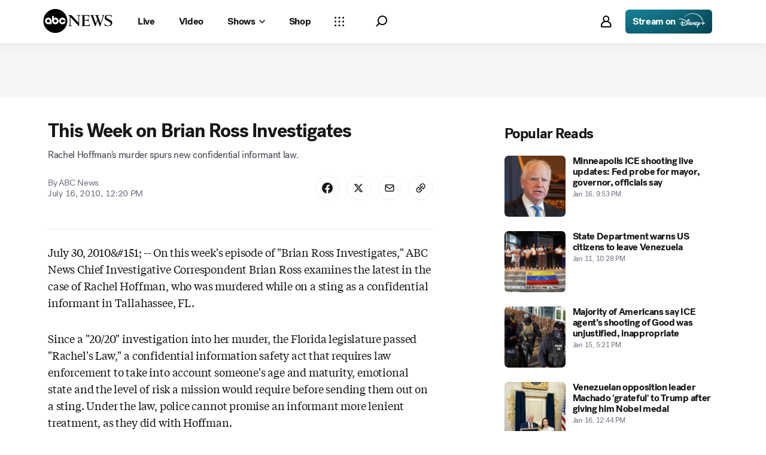

--- FILE ---
content_type: text/css
request_url: https://assets-cdn.abcnews.com/abcnews/9c5b345cd9e9-release-01-06-2026.4/client/abcnews/css/fusion-df477543.css
body_size: 93661
content:
@font-face{font-family:TiemposHeadline;font-style:normal;font-weight:400;src:url(https://s.abcnews.com/assets/dtci/fonts/klim/tiempos/TiemposHeadline-Regular.woff2) format("woff2"),url(https://s.abcnews.com/assets/dtci/fonts/klim/tiempos/TiemposHeadline-Regular.woff) format("woff"),url(https://s.abcnews.com/assets/dtci/fonts/klim/tiempos/TiemposHeadline-Regular.eot) format("embedded-opentype")}@font-face{font-family:TiemposHeadline;font-style:italic;font-weight:400;src:url(https://s.abcnews.com/assets/dtci/fonts/klim/tiempos/TiemposHeadline-RegularItalic.woff2) format("woff2"),url(https://s.abcnews.com/assets/dtci/fonts/klim/tiempos/TiemposHeadlineWeb-RegularItalic.woff) format("woff"),url(https://s.abcnews.com/assets/dtci/fonts/klim/tiempos/TiemposHeadlineWeb-RegularItalic.eot) format("embedded-opentype")}@font-face{font-family:TiemposHeadline;font-style:normal;font-weight:500;src:url(https://s.abcnews.com/assets/dtci/fonts/klim/tiempos/TiemposHeadline-Medium.woff2) format("woff2"),url(https://s.abcnews.com/assets/dtci/fonts/klim/tiempos/TiemposHeadline-Medium.woff) format("woff"),url(https://s.abcnews.com/assets/dtci/fonts/klim/tiempos/TiemposHeadline-Medium.eot) format("embedded-opentype")}@font-face{font-family:TiemposHeadline;font-style:normal;font-weight:600;src:url(https://s.abcnews.com/assets/dtci/fonts/klim/tiempos/TiemposHeadline-Medium.woff2) format("woff2"),url(https://s.abcnews.com/assets/dtci/fonts/klim/tiempos/TiemposHeadline-Medium.woff) format("woff"),url(https://s.abcnews.com/assets/dtci/fonts/klim/tiempos/TiemposHeadline-Medium.eot) format("embedded-opentype")}@font-face{font-family:TiemposText;font-style:normal;font-weight:400;src:url(https://s.abcnews.com/assets/dtci/fonts/klim/tiempos/TiemposText-Regular.woff2) format("woff2"),url(https://s.abcnews.com/assets/dtci/fonts/klim/tiempos/TiemposText-Regular.woff) format("woff"),url(https://s.abcnews.com/assets/dtci/fonts/klim/tiempos/TiemposText-Regular.eot) format("embedded-opentype")}@font-face{font-family:TiemposText;font-style:italic;font-weight:400;src:url(https://s.abcnews.com/assets/dtci/fonts/klim/tiempos/TiemposText-RegularItalic.woff2) format("woff2"),url(https://s.abcnews.com/assets/dtci/fonts/klim/tiempos/TiemposText-RegularItalic.woff) format("woff"),url(https://s.abcnews.com/assets/dtci/fonts/klim/tiempos/TiemposText-RegularItalic.eot) format("embedded-opentype")}@font-face{font-family:TiemposText;font-style:normal;font-weight:600;src:url(https://s.abcnews.com/assets/dtci/fonts/klim/tiempos/TiemposText-Semibold.woff2) format("woff2"),url(https://s.abcnews.com/assets/dtci/fonts/klim/tiempos/TiemposText-Semibold.woff) format("woff"),url(https://s.abcnews.com/assets/dtci/fonts/klim/tiempos/TiemposText-Semibold.eot) format("embedded-opentype")}@font-face{font-family:TiemposText;font-style:normal;font-weight:700;src:url(https://s.abcnews.com/assets/dtci/fonts/klim/tiempos/TiemposText-Bold.woff2) format("woff2"),url(https://s.abcnews.com/assets/dtci/fonts/klim/tiempos/TiemposText-Bold.woff) format("woff"),url(https://s.abcnews.com/assets/dtci/fonts/klim/tiempos/TiemposText-Bold.eot) format("embedded-opentype")}@font-face{font-family:TiemposText;font-style:italic;font-weight:700;src:url(https://s.abcnews.com/assets/dtci/fonts/klim/tiempos/TiemposText-BoldItalic.woff2) format("woff2"),url(https://s.abcnews.com/assets/dtci/fonts/klim/tiempos/TiemposText-BoldItalic.woff) format("woff"),url(https://s.abcnews.com/assets/dtci/fonts/klim/tiempos/TiemposText-BoldItalic.eot) format("embedded-opentype")}@font-face{font-family:Post-Grotesk;font-style:normal;font-weight:100 300;src:url(https://s.abcnews.com/assets/dtci/fonts/post-grotesk/PostGrotesk-Light.woff2) format("woff2"),url(https://s.abcnews.com/assets/dtci/fonts/post-grotesk/PostGrotesk-Light.woff) format("woff"),url(https://s.abcnews.com/assets/dtci/fonts/post-grotesk/PostGrotesk-Light.eot) format("embedded-opentype")}@font-face{font-family:Post-Grotesk;font-style:normal;font-weight:400;src:url(https://s.abcnews.com/assets/dtci/fonts/post-grotesk/PostGrotesk-Book.woff2) format("woff2"),url(https://s.abcnews.com/assets/dtci/fonts/post-grotesk/PostGrotesk-Book.woff) format("woff"),url(https://s.abcnews.com/assets/dtci/fonts/post-grotesk/PostGrotesk-Book.eot) format("embedded-opentype")}@font-face{font-family:Post-Grotesk;font-style:italic;font-weight:400;src:url(https://s.abcnews.com/assets/dtci/fonts/post-grotesk/PostGrotesk-BookItalic.woff2) format("woff2"),url(https://s.abcnews.com/assets/dtci/fonts/post-grotesk/PostGrotesk-BookItalic.woff) format("woff"),url(https://s.abcnews.com/assets/dtci/fonts/post-grotesk/PostGrotesk-BookItalic.eot) format("embedded-opentype")}@font-face{font-family:Post-Grotesk;font-style:normal;font-weight:500 600;src:url(https://s.abcnews.com/assets/dtci/fonts/post-grotesk/PostGrotesk-Medium.woff2) format("woff2"),url(https://s.abcnews.com/assets/dtci/fonts/post-grotesk/PostGrotesk-Medium.woff) format("woff"),url(https://s.abcnews.com/assets/dtci/fonts/post-grotesk/PostGrotesk-Medium.eot) format("embedded-opentype")}@font-face{font-family:Post-Grotesk;font-style:normal;font-weight:700 900;src:url(https://s.abcnews.com/assets/dtci/fonts/post-grotesk/PostGrotesk-Bold.woff2) format("woff2"),url(https://s.abcnews.com/assets/dtci/fonts/post-grotesk/PostGrotesk-Bold.woff) format("woff"),url(https://s.abcnews.com/assets/dtci/fonts/post-grotesk/PostGrotesk-Bold.eot) format("embedded-opentype")}.theme-abcnews{--elevation-0-boxShadow:0 0 0 0 transparent;--elevation-10-boxShadow:0 1px 3px 0 rgba(0,0,0,.16);--elevation-30-boxShadow:0 2px 4px 0 rgba(0,0,0,.16);--elevation-50-boxShadow:0 3px 5px 0 rgba(0,0,0,.16);--focus-outline:2px solid #0037ae;--focus-outlineOffset:2px;--gradients-0-immersiveLight:#fff;--gradients-0-immersiveDark:#000;--gradients-1-immersiveLight:linear-gradient(180deg,hsla(0,0%,100%,0) 6.25%,hsla(0,0%,100%,.49) 45.83%,#fff);--gradients-1-immersiveDark:linear-gradient(180deg,transparent 6.24%,rgba(0,0,0,.49) 45.83%,#000);--gradients-2-immersiveLight:linear-gradient(180deg,hsla(0,0%,100%,0) 3.65%,hsla(0,0%,100%,.3) 17.19%,hsla(0,0%,100%,.55) 30.21%,hsla(0,0%,100%,.64) 40.63%,#fff);--gradients-2-immersiveDark:linear-gradient(180deg,transparent 3.65%,rgba(0,0,0,.3) 17.19%,rgba(0,0,0,.55) 30.21%,rgba(0,0,0,.64) 40.63%,#000);--gradients-3-immersiveLight:linear-gradient(180deg,hsla(0,0%,100%,0),hsla(0,0%,100%,.27) 14.06%,hsla(0,0%,100%,.54) 26.56%,hsla(0,0%,100%,.74) 40.63%,#fff);--gradients-3-immersiveDark:linear-gradient(180deg,transparent,rgba(0,0,0,.27) 14.06%,rgba(0,0,0,.54) 26.56%,rgba(0,0,0,.74) 40.63%,#000);--gradients-immersiveFull-dark-one:rgba(0,0,0,.23);--gradients-immersiveFull-dark-two:rgba(0,0,0,.38);--gradients-immersiveFull-dark-three:rgba(0,0,0,.54);--gradients-immersiveFull-light-one:hsla(0,0%,100%,.23);--gradients-immersiveFull-light-two:hsla(0,0%,100%,.38);--gradients-immersiveFull-light-three:hsla(0,0%,100%,.54);--gradients-immersiveTopBottom-dark-one:linear-gradient(180deg,transparent,rgba(0,0,0,.23) 54.2%,rgba(0,0,0,.23));--gradients-immersiveTopBottom-dark-two:linear-gradient(180deg,transparent,rgba(0,0,0,.38) 54.2%,rgba(0,0,0,.38));--gradients-immersiveTopBottom-dark-three:linear-gradient(180deg,transparent,rgba(0,0,0,.54) 54.2%,rgba(0,0,0,.54));--gradients-immersiveTopBottom-light-one:linear-gradient(180deg,hsla(0,0%,100%,0),hsla(0,0%,100%,.23) 54.2%,hsla(0,0%,100%,.23));--gradients-immersiveTopBottom-light-two:linear-gradient(180deg,hsla(0,0%,100%,0),hsla(0,0%,100%,.38) 54.2%,hsla(0,0%,100%,.38));--gradients-immersiveTopBottom-light-three:linear-gradient(180deg,hsla(0,0%,100%,0),hsla(0,0%,100%,.54) 54.2%,hsla(0,0%,100%,.54));--gradients-immersiveMiddle-dark-one:linear-gradient(-90deg,transparent,rgba(0,0,0,.23) 40.4%,rgba(0,0,0,.31) 71.24%,rgba(0,0,0,.42));--gradients-immersiveMiddle-dark-two:linear-gradient(-90deg,transparent,rgba(0,0,0,.38) 40.4%,rgba(0,0,0,.46) 71.24%,rgba(0,0,0,.55));--gradients-immersiveMiddle-dark-three:linear-gradient(-90deg,transparent,rgba(0,0,0,.54) 40.4%,rgba(0,0,0,.61) 71.24%,rgba(0,0,0,.7));--gradients-immersiveMiddle-light-one:linear-gradient(-90deg,hsla(0,0%,100%,0),hsla(0,0%,100%,.23) 40.4%,hsla(0,0%,100%,.31) 71.24%,hsla(0,0%,100%,.42));--gradients-immersiveMiddle-light-two:linear-gradient(-90deg,hsla(0,0%,100%,0),hsla(0,0%,100%,.38) 40.4%,hsla(0,0%,100%,.46) 71.24%,hsla(0,0%,100%,.55));--gradients-immersiveMiddle-light-three:linear-gradient(-90deg,hsla(0,0%,100%,0),hsla(0,0%,100%,.54) 40.4%,hsla(0,0%,100%,.61) 71.24%,hsla(0,0%,100%,.7));--inputs-borderColor-disabled:var(--color-interaction-disabled);--inputs-borderColor-focus:var(--color-interaction-focus);--inputs-borderColor-hover:var(--color-interaction-hover);--inputs-borderColor-pressed:var(--color-interaction-pressed);--inputs-borderColor-resting:var(--color-interaction-resting);--inputs-borderRadius:4px;--inputs-background-disabled:#f4f4f4;--inputs-background-focus:#fff;--inputs-background-hover:#fff;--inputs-background-pressed:#fff;--inputs-background-resting:#fff;--inputs-color-disabled:#b5b7b7;--inputs-color-focus:#5a5c5d;--inputs-color-hover:#5a5c5d;--inputs-color-resting:#6c6d6f;--inputs-outline-hover:4px solid #dee8fa;--inputs-outline-focus:4px solid #bcd0f4;--motion-enter-duration:300ms;--motion-enter-timing:cubic-bezier(0.15,0.0,0.0,1.0);--motion-exit-duration:100ms;--motion-exit-timing:cubic-bezier(0.15,0.0,0.0,1.0);--motion-duration-slow:500ms;--selectors-borderColor-disabled:var(--color-interaction-disabled);--selectors-borderColor-focus:var(--color-interaction-focus);--selectors-borderColor-hover:var(--color-interaction-hover);--selectors-borderColor-pressed:var(--color-interaction-pressed);--selectors-borderColor-resting:var(--color-interaction-resting);--selectors-background-disabled:#cecfcf;--selectors-background-focus:#fff;--selectors-background-hover:#fff;--selectors-background-resting:#fff;--selectors-borderRadius:5px;--selectors-color-disabled:#cecfcf;--selectors-color-focus:#5a5c5d;--selectors-color-hover:#b5b7b7;--selectors-color-pressed:#5a5c5d;--selectors-outline-hover:0 0 0 4px #dee8fa;--selectors-outline-focus-outline:2px solid var(--color-interaction-focus);--selectors-outline-focus-outlineOffset:2px;--carouselArrow-default-backgroundColor:#fff;--carouselArrow-default-height:39px;--carouselArrow-default-width:39px;--carouselArrow-default-minWidth:inherit;--carouselArrow-default-transition:background-color .1s linear,opacity .1s linear;--carouselArrow-default-hover-backgroundColor:#e5eeff;--carouselArrow-default-active-backgroundColor:#cedeff;--carouselArrow-default-active-color:#002983;--carouselArrow-default-focus-backgroundColor:#e5eeff;--articleBody-body-font:var(--text-body-article);--articleBody-body-letterSpacing:var(--text-body-letterSpacing-article);--articleBody-body-color:#141618;--articleBody-p-font:var(--text-body-article);--articleBody-p-letterSpacing:var(--text-body-letterSpacing-article);--articleBody-h2-font:var(--text-display-md);--articleBody-h2-letterSpacing:var(--text-display-letterSpacing-md);--articleBody-h3-font:var(--text-display-sm);--articleBody-h3-letterSpacing:var(--text-display-letterSpacing-sm);--articleBody-b-fontWeight:700;--articleBody-strong-fontWeight:700;--badge-border-radius:6px;--badge-font:var(--text-label-lg);--badge-fontWeight:500;--badge-letterSpacing:var(--text-label-letterSpacing-lg);--badge-standard-border-width:2px;--badge-standard-border-style:solid;--badge-standard-border-color:#000;--badge-standard-bg:#c60811;--badge-standard-color:#fff;--badge-promoted-bg:#c60811;--badge-promoted-color:#fff;--badge-demoted-bg:transparent;--badge-demoted-color:#000;--badge-overlay-bg:#656c7a;--badge-overlay-color:#fff;--badge-split-border-outer-color:#141618;--badge-split-border-outer-style:solid;--badge-split-border-outer-width:2px;--badge-split-border-inner-color:#141618;--badge-split-border-inner-style:solid;--badge-split-border-inner-width:2px;--button-border-radius-resting:6px;--button-promoted-bg-resting:#0045da;--button-promoted-bg-focus:#0037ae;--button-promoted-bg-hover:#0037ae;--button-promoted-bg-pressed:#002983;--button-promoted-bg-disabled:#e5e6e9;--button-promoted-border-radius:6px;--button-promoted-color-resting:#fff;--button-promoted-color-focus:#fff;--button-promoted-color-hover:#fff;--button-promoted-color-pressed:#fff;--button-promoted-color-disabled:#cbced4;--button-standard-bg-resting:transparent;--button-standard-bg-focus:#e5eeff;--button-standard-bg-hover:#cedeff;--button-standard-bg-pressed:#cedeff;--button-standard-bg-disabled:transparent;--button-standard-border-color-resting:#0045da;--button-standard-border-color-focus:#0037ae;--button-standard-border-color-hover:#0037ae;--button-standard-border-color-pressed:#002983;--button-standard-border-color-disabled:#cbced4;--button-standard-border-style:solid;--button-standard-border-width:2px;--button-standard-color-resting:#0045da;--button-standard-color-focus:#0037ae;--button-standard-color-hover:#0037ae;--button-standard-color-pressed:#002983;--button-standard-color-disabled:#cbced4;--button-demoted-bg-resting:transparent;--button-demoted-bg-focus:#e5eeff;--button-demoted-bg-hover:#e5eeff;--button-demoted-bg-pressed:#cedeff;--button-demoted-bg-disabled:transparent;--button-demoted-border-color-resting:transparent;--button-demoted-border-color-focus:#e5eeff;--button-demoted-border-color-hover:transparent;--button-demoted-border-color-pressed:#cedeff;--button-demoted-border-color-disabled:transparent;--button-demoted-border-style:solid;--button-demoted-border-width:2px;--button-demoted-color-resting:#0045da;--button-demoted-color-focus:#0037ae;--button-demoted-color-hover:#0037ae;--button-demoted-color-pressed:#002983;--button-demoted-color-disabled:#cbced4;--byline-alignItems:baseline;--byline-affiliate-separator-color:#656c7a;--byline-byLineContent-font:var(--text-label-md);--byline-byLineContent-fontSize:15px;--byline-byLineContent-letterSpacing:var(--text-label-letterSpacing-md);--byline-bylineContainer-alignSelf:center;--byline-byText-color:#656c7a;--byline-contributor-color:#656c7a;--byline-contributorLink-color:var(--color-interaction-resting);--byline-contributorLink-fontWeight:bold;--byline-contributorLinkHover-color:var(--color-interaction-hover);--byline-contributorLinkFocus-color:var(--color-interaction-focus);--byline-contributorLinkActive-color:var(--color-interaction-pressed);--byline-logo-maxHeight-compact:40px;--byline-logo-width-compact:40px;--byline-pubDate-font:var(--text-label-md);--byline-pubDate-letterSpacing:var(--text-label-letterSpacing-md);--byline-pubDate-color:#656c7a;--byline-pubDate-fontSize:15px;--byline-readTime-color:#656c7a;--byline-separator-color:#656c7a;--byline-container-padding-bottom:0;--caption-default-marginTop:12px;--caption-text-color:#656c7a;--caption-text-font:var(--text-body-md);--caption-text-letterSpacing:var(--text-body-letterSpacing-md);--caption-text-marginBottom:0;--caption-text-marginTop:8px;--caption-title-color:#656c7a;--caption-title-font:var(--text-label-md);--caption-title-letterSpacing:var(--text-label-letterSpacing-md);--caption-title-fontWeight:700;--caption-title-textTransform:none;--caption-credit-color:#656c7a;--caption-credit-font:var(--text-label-sm);--caption-creditSource-color:#656c7a;--caption-creditSource-lineHeight:12px;--caption-separator-color:#656c7a;--caption-source-color:#656c7a;--caption-truncate-lineHeight:20px;--caption-truncateBtn-color:#0045da;--caption-truncateBtn-font:var(--text-label-md);--caption-truncateBtn-letterSpacing:var(--text-label-letterSpacing-md);--caption-truncateBtn-fontWeight:700;--caption-truncateBtn-hover-color:#0037ae;--caption-truncateBtn-focus-color:#0037ae;--caption-truncateBtn-active-color:#002983;--caption-truncateBtn-caret-marginLeft:4px;--caption-truncateBtn-caret-top:0;--card-figureInline1x1-width:101.76px;--card-figureInline1x1-maxWidth:101.76px;--card-figureInline1x1-maxHeight:101.76px;--card-figureInline1x1-borderRadius:6px;--card-borderRadius:6px;--card-backedDark-color:#141618;--card-content-color:#141618;--card-figureInline-flex:none;--card-metaDark-color:#cedeff;--card-detailsList-color:#515662;--card-detailsListDark-color:#e5e6e9;--card-details-marginTop:0;--card-detailContentAffiliation-marginLeft:4px;--card-detailContentAffiliation-details-marginTop:0px;--card-detailContentAffiliation-pureButton-borderRadius:12px;--card-detailContentAffiliation-pureButton-padding:8px;--card-hyperlink-resting-color:#141618;--card-meta-hover-color:#656c7a;--card-meta-focus-color:#656c7a;--card-meta-pressed-color:#515662;--carousel-carouselOuter-borderRadius:6px;--collection-title-font:var(--text-display-md);--collection-title-letterSpacing:var(--text-display-letterSpacing-md);--collection-compact-gap:24px;--collection-regular-gap:24px;--collection-description-resting-color:#5a5c5d;--collection-divider-background:#9d9e9f;--commercePromo-default-marginTop:20px;--commercePromo-default-marginBottom:20px;--commercePromo-default-borderRadius:6px;--commercePromo-default-overflow:hidden;--commercePromo-description-dark-color:#e5e6e9;--commercePromo-description-font:var(--text-body-md);--commercePromo-headline-font:var(--text-headline-md);--commercePromo-headline-letterSpacing:var(--text-headline-letterSpacing-md);--commercePromo-logo-height:24px;--commercePromo-logoAdjacent-borderLeft:1px solid #cbced4;--commercePromo-immersiveMetaLight-color:#3d4149;--commercePromo-immersiveMetaDark-color:#e5e6e9;--commercePromo-button-font:var(--text-label-lg);--commercePromo-button-letterSpacing:var(--text-label-letterSpacing-lg);--commercePromo-meta-bg:transparent;--commercePromo-meta-color:#656c7a;--commercePromo-meta-font:var(--text-label-sm);--commercePromo-meta-letterSpacing:var(--text-label-letterSpacing-sm);--commercePromo-meta-dark-color:#969ca8;--commercePromo-meta-dark-headline-color:#fff;--commercePromo-meta-body-lineHeight:18px;--commercePromo-meta-headline-lineHeight:22px;--commercePromo-card-image-borderTopLeftRadius:6px;--commercePromo-card-image-borderTopRightRadius:6px;--commercePromo-card-image-borderBottomRightRadius:0;--commercePromo-card-image-borderBottomLeftRadius:6px;--contentPromo-card-width:100%;--contentPromo-card-figureInline1x1-compact-width:32%;--contentPromo-card-figureInline1x1-compact-maxWidth:32%;--contentPromo-card-figureInline1x1-compact-maxHeight:none;--contentPromo-card-figureInline1x1-regular-width:102px;--contentPromo-card-figureInline1x1-regular-maxWidth:102px;--contentPromo-card-figureInline1x1-regular-maxHeight:102px;--contentPromo-card-headline-font:var(--text-headline-sm);--contentPromo-card-focus-borderWidth:2px;--contentPromo-default-svg-color:#0045da;--contentPromo-focus-color:#141618;--contentPromo-titleStyle-font:var(--text-display-md);--contentPromo-titleStyle-letterSpacing:var(--text-display-letterSpacing-md);--contentPromo-titleStyle-color:#141618;--contentPromo-tightSpacing-paddingTop:0;--contentPromo-tightSpacing-paddingBottom:0;--contentPromo-tightSpacing-margin:0;--contentPromo-tightSpacing-borderWidth:2px;--contentPromo-tightSpacing-borderStyle:solid;--contentPromo-tightSpacing-borderRadius:6px;--contentPromo-tightSpacing-display:flex;--contentPromo-tightSpacing-alignItems:center;--contentPromo-tightSpacing-justifyContent:center;--dateTime-regular-font:var(--text-label-sm);--dateTime-regular-letterSpacing:var(--text-label-letterSpacing-sm);--dateTime-regular-color:#656c7a;--divider-borderColor:#e5e6e9;--divider-regular-borderColor:#e5e6e9;--divider-regular-borderWidth:1px;--divider-regular-paddingBottom:24px;--gallery-galleryContainer-background:#e5e6e9;--gallery-galleryContainer-borderRadius:6px;--gallery-galleryCounter-borderRadius:0;--gallery-galleryCounter-right:16px;--gallery-galleryCounter-compact-right:8px;--gallery-galleryCaption-title-font:var(--text-label-md);--gallery-galleryCaption-title-letterSpacing:var(--text-label-letterSpacing-md);--gallery-galleryCaption-title-fontWeight:700;--gallery-galleryArrow-borderRadius:100%;--gallery-galleryArrow-backgroundColor:#0045da;--gallery-galleryArrow-color:#fff;--gallery-galleryArrow-hover-backgroundColor:#0037ae;--gallery-galleryArrow-active-backgroundColor:#002983;--gallery-galleryArrow-focus-backgroundColor:#0037ae;--gallery-galleryArrow-width:32px;--gallery-galleryArrow-height:32px;--gallery-galleryArrow-svg-height:32px;--gallery-galleryArrow-svg-width:32px;--gallery-galleryArrow-offset:16px;--gallery-galleryArrowCompact-height:32px;--gallery-galleryArrowCompact-svg-height:32px;--gallery-galleryArrowCompact-svg-width:32px;--gallery-galleryArrowCompact-offset:8px;--gallery-galleryPaginationDots-borderRadius:0;--gallery-galleryWrapper-bottom:16px;--gallery-galleryWrapper-compact-bottom:8px;--gallery-galleryHeaderText-font:var(--text-display-md);--gallery-galleryHeaderText-letterSpacing:var(--text-display-letterSpacing-md);--gallery-galleryCounterText-font:var(--text-label-sm);--gallery-galleryCounterText-letterSpacing:var(--text-label-letterSpacing-sm);--galleryControls-slideDetails-font:var(--text-headline-sm);--galleryControls-slideDetails-letterSpacing:var(--text-headline-letterSpacing-sm);--galleryControls-slideDetails-largePlus-font:var(--text-body-md);--galleryControls-slideDetails-largePlus-letterSpacing:var(--text-body-letterSpacing-md);--galleryControls-slideDetails-largePlus-marginLeft:4px;--galleryControls-slideDetails-largePlus-marginRight:4px;--headline-description-font:var(--text-body-lg);--headline-description-letterSpacing:var(--text-body-letterSpacing-lg);--headline-description-color:#3d4149;--headline-marginBottom-regular:12px;--headline-dark-color:#fff;--headline-noBadge-marginTop:0px;--headline-title-font-long:var(--text-display-xl);--headline-title-font-short:var(--text-display-xl);--headline-title-letterSpacing:var(--text-display-letterSpacing-xl);--headline-color:#141618;--hyperlink-resting-color:var(--color-interaction-resting);--hyperlink-disabled-color:var(--color-interaction-disabled);--hyperlink-focus-color:var(--color-interaction-focus);--imageViewer-zIndex:10000001;--imageViewer-galleryArrow-backgroundColor:#0045da;--imageViewer-galleryArrow-hover-backgroundColor:#3c7aff;--imageViewer-galleryArrow-active-backgroundColor:#3c7aff;--imageViewer-galleryArrow-focus-backgroundColor:#3c7aff;--imageViewer-galleryArrow-height:32px;--imageViewer-galleryArrow-width:32px;--imageViewer-galleryArrow-compact-height:32px;--imageViewer-galleryArrow-compact-width:32px;--imageViewer-galleryArrow-compact-galleryArrowLeft-left:8px;--imageViewer-galleryArrow-compact-galleryArrowRight-right:8px;--imageViewer-galleryArrow-mediumLess-galleryArrowLeft-left:16px;--imageViewer-galleryArrow-mediumLess-galleryArrowRight-right:16px;--imageViewer-captionToggle-font:var(--text-label-lg);--imageViewer-captionToggle-letterSpacing:var(--text-label-letterSpacing-lg);--imageViewer-gridToggle-font:var(--text-label-lg);--imageViewer-gridToggle-letterSpacing:var(--text-label-letterSpacing-lg);--imageViewer-totalImages-font:var(--text-label-sm);--imageViewer-totalImages-letterSpacing:var(--text-label-letterSpacing-sm);--imageViewer-totalImages-color:#cbced4;--imageViewer-totalImages-justifySelf:center;--imageViewer-view-default-caption-width-desktop:240px;--imageViewer-view-default-content-gap-desktop:22px;--imageViewer-view-captionContainer-color:#cbced4;--imageViewer-view-captionContainer-mediumLess-color:#fff;--imageViewer-view-captionTruncationWrapper-largePlus-paddingRight:8px;--immersiveLead-caption-truncate-lineHeight:16px;--immersiveLead-title-font-large:var(--text-display-xl);--immersiveLead-title-font-compact:var(--text-display-xl);--immersiveLead-title-font-letterSpacing:var(--text-display-letterSpacing-xl);--immersiveLead-description-font:var(--text-body-lg);--immersiveLead-description-letterSpacing:var(--text-body-letterSpacing-lg);--immersiveLead-ctaButton-font:var(--text-label-lg);--immersiveLead-ctaButton-letterSpacing:var(--text-label-letterSpacing-lg);--immersiveLead-ctaButton-opacity:1;--immersiveLead-ctaButton-paddingBottom:24px;--immersiveLead-ctaButton-paddingLeft:16px;--immersiveLead-ctaButton-paddingRight:16px;--immersiveLead-ctaButton-paddingTop:24px;--immersiveLead-ctaButton-bg-regular:#0045da;--immersiveLead-ctaButton-bg-hover:#0037ae;--immersiveLead-ctaButton-bg-focus:#0037ae;--immersiveLead-ctaButton-bg-pressed:#002983;--immersiveLead-ctaButton-bg-disabled:#515662;--immersiveLead-ctaButton-color-regular:#fff;--immersiveLead-ctaButton-color-hover:#f4f5f6;--immersiveLead-ctaButton-color-focus:#f4f5f6;--immersiveLead-ctaButton-color-pressed:#e5e6e9;--immersiveLead-ctaButton-color-disabled:#3d4149;--immersiveLead-ctaButton-outline:var(--focus-outline);--immersiveLead-ctaButton-outlineOffset:-4px;--immersiveLead-content-compact-padding:56px 22px 80px 22px;--inlineImage-common-figure-img-width:100%;--inlineImage-common-figure-img-borderRadius:6px;--inlineWrapper-DividerTopCompact-marginBottom:20px;--inlineWrapper-TightDividerTop-marginBottom:16px;--inlineWrapper-TightDividerTopCompact-marginBottom:16px;--inlineWrapper-TightDividerBottom-marginTop:16px;--inlineWrapper-TightDividerBottomCompact-marginTop:16px;--inlineWrapper-InlineWrapperRegular-marginTop:40px;--inlineWrapper-InlineWrapperRegular-marginBottom:40px;--inlineWrapper-borderWidth:1px;--inlineWrapper-dividerColor:#141618;--keyHeadlines-footer-font:var(--text-label-md);--keyHeadlines-footer-letterSpacing:var(--text-label-letterSpacing-md);--keyHeadlines-footer-margin-regular:32px 0;--keyHeadlines-header-font:var(--text-display-md);--keyHeadlines-header-letterSpacing:var(--text-display-letterSpacing-md);--keyHeadlines-header-color:#141618;--keyHeadlines-list-item-text-font:var(--text-label-sm);--keyHeadlines-list-item-anchor-font:var(--text-headline-xs);--keyHeadlines-list-item-anchor-color:#141618;--liveBlogEntry-header-marginBottomCompact:24px;--liveBlogEntry-header-byline-share-padding-bottom:0px;--liveBlogEntry-headline-font:var(--text-display-lg);--liveBlogEntry-headline-letterSpacing:var(--text-display-letterSpacing-lg);--liveBlogEntry-headline-color:#141618;--liveBlogEntry-dividerRegular-marginTop:32px;--liveBlogEntry-dividerRegular-marginBottom:32px;--liveBlogEntry-dividerCompact-marginTop:24px;--liveBlogEntry-dividerCompact-marginBottom:24px;--liveBlogEntry-liveBlogByline-display:flex;--liveBlogEntry-liveBlogByline-displayCompact:flex;--liveBlogEntry-liveBlogByline-containerPaddingBottom:0;--liveBlogEntry-liveBlogByline-containerPaddingBottomCompact:0;--liveBlogEntry-liveBlogByline-marginBottomCompact:12px;--liveBlogEntry-liveBlogByline-marginBottomRegular:12px;--liveBlogEntry-liveBlogByline-marginTopRegular:0px;--liveBlogEntry-liveBlogByline-marginTopCompact:0px;--liveBlogEntry-liveBlogByline-button-bg-hover-internal:#f4f5f6;--liveBlogEntry-liveBlogByline-button-bg-focus-internal:#f4f5f6;--liveBlogEntry-liveBlogByline-button-bg-pressed-internal:#e5e6e9;--liveBlogEntry-liveBlogArticleBody-body-firstChild-marginTopRegular:32px;--liveBlogEntry-liveBlogArticleBody-body-firstChild-marginTopCompact:24px;--liveBlogEntry-liveBlogBylineLogo-icon-content-size:20px;--liveBlogEntry-liveBlogBylineLogo-share-networks-button-minWidth:40px;--liveBlogEntry-liveBlogBylineLogo-share-networks-button-maxWidth:40px;--liveBlogEntry-liveBlogBylineLogo-share-networks-button-height:40px;--liveBlogEntry-liveBlogBylineLogo-share-networks-button-radius:50%;--liveBlogEntry-liveBlogBylineLogo-share-Share-svg-minWidth:20px;--liveBlogEntry-liveBlogBylineLogo-share-Share-svg-maxWidth:20px;--liveBlogEntry-liveBlogBylineHighlighted-pubDate-color:#c60811;--liveBlogEntry-liveBlogEntryHeaderNoContributors-paddingBottom:0;--listItem-ListItemOrdered-before-top:0;--liveBadge-font:var(--typography-t15);--liveBadge-label-textTransform:uppercase;--liveBadge-icon-before-border:1.33px solid #c60811;--liveBadge-icon-before-boxShadow:0 0 0 1.33px #fff;--liveBadge-wrapper-background:#c60811;--liveBadge-wrapper-borderRadius:4px;--liveBadge-wrapper-padding:0px 12px;--liveBadge-wrapper-width:76px;--mediaLead-background-color:#f4f5f6;--mediaLead-background-bottomColor:#f4f5f6;--mediaLead-background-height:100%;--mediaLead-caption-truncate-lineHeight:16px;--mediaLead-caption-gallery-truncate-bottom:0px;--mediaLead-paddingBottom-regular:32px;--mediaLead-title-marginBottom:8px;--mediaLead-title-large-font:var(--text-display-xl);--mediaLead-title-font:var(--text-display-xl);--mediaLead-title-letterSpacing:var(--text-display-letterSpacing-xl);--mediaLead-headline-color:#141618;--mediaLead-description-font:var(--text-body-lg);--mediaLead-gallery-galleryArrow-default-offset:16px;--mediaLead-gallery-galleryArrow-compact-offset:8px;--mediaLead-gallery-galleryArrow-large-offset:16px;--meta-simpleIndicators-paddingTop:24px;--meta-simpleIndicators-paddingBottom:24px;--meta-dark-color:#fff;--meta-headline-font:var(--text-headline-sm);--meta-headline-letterSpacing:var(--text-headline-letterSpacing-sm);--meta-body-font:var(--text-body-md);--meta-body-color:#22252a;--pinnedpost-borderRadius:6px;--pinnedpost-paddingCompact:22px 6.2% 22px 6.2%;--pinnedpost-borderRadiusCompact:0;--pinnedpost-Button-backgroundColor:#fff;--pinnedpost-Button-borderColor:#fff;--pinnedpost-Button-borderRadius:6px;--pinnedpost-Button-color:#fff;--pinnedpost-Button-width:40px;--pinnedpost-Button-height:40px;--pinnedpost-Button-svg-path-fill:#6c6d6f;--pinnedpost-Button-svg-minWidth:20px;--pinnedpost-Button-svg-minHeight:20px;--pinnedpost-wrapper-marginCompact:0px -7.2% 0px -7.2%;--pinnedpost-wrapper-marginRegular:0px -32px 0px -32px;--pinnedpost-container-bylineContentDate-default-marginLeft:0;--pinnedpost-container-bylineContentDate-marginLeft:52px;--pinnedpost-divider-marginRegular:32px 0;--pinnedpost-divider-marginCompact:24px 0;--pinnedpost-liveBlogByline-marginBottomCompact:16px;--pinnedpost-liveBlogByline-marginBottomRegular:16px;--popover-zIndex:80;--pureButton-border-radius:6px;--quote-border-color:#656c7a;--quote-topBorder-background:#656c7a;--quote-topBorder-height:34px;--quote-topBorder-marginLeft:12px;--quote-topBorder-marginRight:12px;--quote-topBorder-width:36px;--quote-text-compact-marginBottom:24px;--quote-text-compact-marginLeft:0;--quote-text-compact-marginRight:0;--quote-text-compact-marginTop:24px;--quote-cite-paddingBottom:5px;--quote-pullQuote-color:#141618;--quote-pullQuote-div-fontFamily:var(--text-family-primary);--quote-pullQuote-font:var(--text-display-md);--quote-pullQuote-letterSpacing:var(--text-display-letterSpacing-md);--quote-blockQuote-color:inherit;--quote-blockQuote-div-font:var(--text-body-lg);--quote-blockQuote-div-fontFamily:var(--text-family-primary);--quote-blockQuote-div-fontSize:16px;--quote-blockQuote-div-lineHeight:20px;--richText-default-a-textDecoration:none;--splitLead-background-darkColor:#000;--splitLead-background-color:#f4f5f6;--splitLead-background-bottomColor:#fff;--splitLead-background-height:100%;--splitLead-background-borderBottom:none;--splitLead-background-paddingBottom:0px;--splitLead-background-large-paddingBottom:0px;--splitLead-caption-truncate-lineHeight:16px;--splitLead-captionRightFullWidth-paddingLeft:22px;--splitLead-share-default-marginLeft:0px;--splitLead-share-networks-button-color:#141618;--splitLead-title-font:var(--text-display-xl);--splitLead-title-letterSpacing:var(--text-display-letterSpacing-xl);--splitLead-title-marginBottom:0px;--splitLead-title-regular-font:var(--text-display-xl);--splitLead-title-regular-letterSpacing:var(--text-display-letterSpacing-xl);--splitLead-title-large-font:var(--text-display-xl);--splitLead-title-large-letterSpacing:var(--text-display-letterSpacing-xl);--splitLead-description-font:var(--text-body-lg);--splitLead-description-letterSpacing:var(--text-body-letterSpacing-lg);--splitLead-headline-color:#141618;--share-default-marginLeft:20px;--share-default-compact-marginLeft:0px;--share-moreBtn-backgroundColor-resting:#cedeff;--share-moreBtn-backgroundColor-hover:#cedeff;--share-moreBtn-border-width:1px;--share-moreBtn-border-color-resting:transparent;--share-moreBtn-border-color-hover:#002150;--share-networks-button-borderRadius:50%;--share-networks-button-notFirstChild-marginLeft:12px;--share-networks-button-firstChild-compact-paddingLeft:7px;--share-networks-button-firstChild-compact-marginLeft:-7px;--share-networks-button-firstChild-regular-paddingLeft:10px;--share-networks-button-paddingBottom:10px;--share-networks-button-paddingLeft:10px;--share-networks-button-paddingRight:10px;--share-networks-button-paddingTop:10px;--share-networks-button-color:#141618;--share-networks-button-borderColor:#e5eeff;--share-networks-button-borderStyle:solid;--share-networks-button-borderWidth:1px;--share-networks-button-hover-backgroundColor:#e5eeff;--share-networks-button-focus-backgroundColor:#cedeff;--share-networks-button-focus-outline:2px solid #002983;--share-networks-button-focus-color:#0037ae;--share-networks-button-pressed-backgroundColor:#cedeff;--share-networks-button-pressed-color:#002983;--share-networks-button-compact-paddingBottom:7px;--share-networks-button-compact-paddingLeft:7px;--share-networks-button-compact-paddingRight:7px;--share-networks-button-compact-paddingTop:7px;--share-Share-svg-height:16px;--share-Share-svg-compact-height:16px;--share-Share-svg-regular-height:18px;--share-networksContainer-compact-marginBottom:24px;--staticEmbed-iframe-width:100%;--stickyad-StickyAd-backgroundColor:#f4f5f6;--stickyad-StickyAdStuckCompact-top:54px;--stickyad-StickyAdStuckRegular-top:72px;--stickyad-StickyAdStuckRegular-zIndex:89;--taboola-headerText-font:var(--text-display-md);--taboola-headerText-color:#141618;--taboola-headerText-letterSpacing:var(--text-display-letterSpacing-md,normal);--tag-font:var(--text-label-lg);--tag-letterSpacing:var(--text-label-letterSpacing-lg);--tag-outlineOffset:2px;--tag-standard-bg-resting:#e5eeff;--tag-standard-bg-hover:#cedeff;--tag-standard-bg-focus:#cedeff;--tag-standard-bg-pressed:#9ebcff;--tag-standard-color-resting:#0045da;--tag-standard-color-hover:#0037ae;--tag-standard-color-focus:#0037ae;--tag-standard-color-pressed:#002983;--tag-standard-border-radius:4px;--tag-standard-border-style:none;--tag-standard-outline-focus:2px solid #0037ae;--tag-dark-standard-bg-resting:hsla(0,0%,100%,.1);--tag-dark-standard-bg-hover:hsla(0,0%,100%,.15);--tag-dark-standard-bg-focus:hsla(0,0%,100%,.15);--tag-dark-standard-bg-pressed:hsla(0,0%,100%,.25);--tag-dark-standard-color-resting:#fff;--tag-dark-standard-color-hover:#fff;--tag-dark-standard-color-focus:#fff;--tag-dark-standard-color-pressed:#fff;--tag-dark-standard-outline-focus:2px solid #fff;--tags-tag-borderRadius:6px;--tags-heading-font:var(--text-display-md);--tags-heading-color:#141618;--tags-heading-letterSpacing:var(--text-display-letterSpacing-md,normal);--text-family-primary:"Post-Grotesk",-apple-system,BlinkMacSystemFont,avenir next,avenir,helvetica neue,helvetica,Ubuntu,roboto,noto,segoe ui,arial,sans-serif;--text-family-secondary:"TiemposText",-apple-system,BlinkMacSystemFont,avenir next,avenir,helvetica neue,helvetica,Ubuntu,roboto,noto,segoe ui,arial,sans-serif;--tooltip-backgroundColor:#9d9e9f;--tooltip-borderRadius:4px;--tooltip-boxShadow:0px 3px 3px 0px rgba(0,0,0,.25);--tooltip-color:#fff;--tooltip-font:var(--typography-t05);--tooltip-padding:10px;--tooltip-zIndex:99;--tooltip-arrow-size:20px;--truncate-button-font:var(--text-label-md);--newsletterForm-heading-font:var(--text-display-md);--newsletterForm-heading-letterSpacing:var(--text-display-letterSpacing-md);--newsletterForm-heading-compact-font:var(--text-display-md);--newsletterForm-heading-regular-font:var(--text-display-md);--newsletterForm-description-margin:0 auto;--newsletterForm-description-font:var(--text-body-lg);--newsletterForm-description-letterSpacing:var(--text-body-letterSpacing-lg);--newsletterForm-inputLabel-font:var(--text-label-md);--newsletterForm-inputLabel-fontWeight:500;--newsletterForm-inputLabel-letterSpacing:var(--text-label-letterSpacing-md);--newsletterForm-inputLabel-marginTop:0;--newsletterForm-formInput-borderColor:#ff5a00;--newsletterForm-formInput-borderWidth:2px;--newsletterForm-formInput-input-font:var(--text-label-md);--newsletterForm-formInput-input-letterSpacing:var(--text-label-letterSpacing-md);--newsletterForm-formInput-input-height:48px;--newsletterForm-juxtaposedFormInputGroup-marginTop:0;--newsletterForm-disclaimers-colors-interaction-resting:#141618;--newsletterForm-disclaimers-colors-interaction-focus:#515662;--newsletterForm-disclaimers-colors-interaction-hover:#515662;--newsletterForm-disclaimers-colors-interaction-pressed:#3d4149;--newsletterForm-disclaimers-a-fontWeight:600;--newsletterForm-formSubmit-font:var(--text-label-lg);--newsletterForm-formSubmit-letterSpacing:var(--text-label-letterSpacing-lg);--newsletterForm-formSubmit-lineHeight:22px;--newsletterForm-formSubmit-colors-resting:#141618;--newsletterForm-formSubmit-colors-focus:#515662;--newsletterForm-formSubmit-colors-hover:#515662;--newsletterForm-formSubmit-colors-pressed:#3d4149;--newsletterForm-default-backgroundColor:#fff;--newsletterForm-default-borderColor:#141618;--newsletterForm-default-borderRadius:6px;--newsletterForm-default-borderStyle:solid;--newsletterForm-default-borderWidth:1px;--newsletterForm-collapsedHeading-font:var(--text-body-lg);--newsletterForm-collapsedHeading-letterSpacing:var(--text-body-letterSpacing-lg);--newsletterForm-successHeading-font:var(--text-display-md);--newsletterForm-successHeading-letterSpacing:var(--text-display-letterSpacing-md);--newsletterForm-successHeading-marginTop:16px;--newsletterForm-successHeading-marginBottom:16px;--newsletterForm-successDescription-font:var(--text-body-lg);--newsletterForm-successDescription-letterSpacing:var(--text-body-letterSpacing-lg);--newsletterForm-successEmail-font:var(--text-label-lg);--newsletterForm-successEmail-letterSpacing:var(--text-label-letterSpacing-lg);--newsletterForm-successEmail-marginTop:24px;--newsletterForm-logo-minHeight:37px;--newsletterForm-logo-maxHeight:37px;--newsletterForm-formSubmitCompact-marginTop:28px;--newsletterForm-formSubmitCompact-width:100%;--newsletterForm-checkboxLabel-font:var(--text-body-md);--newsletterForm-checkboxLabel-letterSpacing:var(--text-body-letterSpacing-md);--newsletterForm-formInputGroup-marginBottom:24px;--newsletterForm-juxtaposedSubmit-regular-width:100%;--newsletterForm-juxtaposedSubmit-xlPlus-width:100%;--newsletterForm-formSubmitRegular-width:100%;--newsletterForm-wrapper-compact-padding:32px 16px;--newsletterForm-wrapper-regular-padding:48px 96px;--newsletterForm-wrapper-regular-maxWidth:none;--newsletterForm-wrapper-largePlus-padding:32px 16px;--newsletterForm-wrapperSidebar-heading-regular-font:var(--text-body-lg);--newsletterForm-wrapperSidebar-heading-regular-letterSpacing:var(--text-body-letterSpacing-lg);--checkbox-checkmark-color:#141618;--checkbox-input-borderColor:#ff5a00;--checkbox-input-borderRadius:0}.theme-abcnews,.theme-light{--color-interaction-disabled:#969ca8;--color-interaction-focus:#0037ae;--color-interaction-hover:#002983;--color-interaction-pressed:#001c57;--color-interaction-resting:#0045da;--color-status-neutral:#656c7a;--color-status-error:#c60811;--color-status-success:#4b840b;--color-status-warning:#e58810}.theme-light{--color-alpha-black15:rgba(0,0,0,.15);--color-alpha-black30:rgba(0,0,0,.3);--color-alpha-black75:rgba(0,0,0,.75);--color-alpha-white5:hsla(0,0%,100%,.05);--color-alpha-white10:hsla(0,0%,100%,.1);--color-alpha-white15:hsla(0,0%,100%,.15);--color-alpha-white25:hsla(0,0%,100%,.25);--color-alpha-white80:hsla(0,0%,100%,.8);--color-blue10:#e5eeff;--color-blue20:#cedeff;--color-blue30:#9ebcff;--color-blue40:#6d9bff;--color-blue50:#3c7aff;--color-blue60:#0045da;--color-blue70:#0037ae;--color-blue80:#002983;--color-blue90:#001c57;--color-blue100:#000e2c;--color-blue110:#00081a;--color-red20:#fdced1;--color-red30:#fb9ea2;--color-red50:#f73c46;--color-red60:#c60811;--color-red70:#9e060e;--color-gray10:#f4f5f6;--color-gray20:#e5e6e9;--color-gray30:#cbced4;--color-gray40:#b0b5be;--color-gray50:#969ca8;--color-gray60:#656c7a;--color-gray70:#515662;--color-gray80:#3d4149;--color-gray90:#22252a;--color-gray100:#141618;--color-gray110:#090a0b;--color-black:#000;--color-white:#fff;--elevation-0-boxShadow:0 0 0 0 transparent;--elevation-10-boxShadow:0 1px 3px 0 rgba(0,0,0,.16);--elevation-30-boxShadow:0 2px 4px 0 rgba(0,0,0,.16);--elevation-50-boxShadow:0 3px 5px 0 rgba(0,0,0,.16);--focus-outline:2px solid #0037ae;--focus-outlineOffset:2px;--gradients-0-immersiveLight:#fff;--gradients-0-immersiveDark:#000;--gradients-1-immersiveLight:linear-gradient(180deg,hsla(0,0%,100%,0) 6.25%,hsla(0,0%,100%,.49) 45.83%,#fff);--gradients-1-immersiveDark:linear-gradient(180deg,transparent 6.24%,rgba(0,0,0,.49) 45.83%,#000);--gradients-2-immersiveLight:linear-gradient(180deg,hsla(0,0%,100%,0) 3.65%,hsla(0,0%,100%,.3) 17.19%,hsla(0,0%,100%,.55) 30.21%,hsla(0,0%,100%,.64) 40.63%,#fff);--gradients-2-immersiveDark:linear-gradient(180deg,transparent 3.65%,rgba(0,0,0,.3) 17.19%,rgba(0,0,0,.55) 30.21%,rgba(0,0,0,.64) 40.63%,#000);--gradients-3-immersiveLight:linear-gradient(180deg,hsla(0,0%,100%,0),hsla(0,0%,100%,.27) 14.06%,hsla(0,0%,100%,.54) 26.56%,hsla(0,0%,100%,.74) 40.63%,#fff);--gradients-3-immersiveDark:linear-gradient(180deg,transparent,rgba(0,0,0,.27) 14.06%,rgba(0,0,0,.54) 26.56%,rgba(0,0,0,.74) 40.63%,#000);--gradients-immersiveFull-dark-one:rgba(0,0,0,.23);--gradients-immersiveFull-dark-two:rgba(0,0,0,.38);--gradients-immersiveFull-dark-three:rgba(0,0,0,.54);--gradients-immersiveFull-light-one:hsla(0,0%,100%,.23);--gradients-immersiveFull-light-two:hsla(0,0%,100%,.38);--gradients-immersiveFull-light-three:hsla(0,0%,100%,.54);--gradients-immersiveTopBottom-dark-one:linear-gradient(180deg,transparent,rgba(0,0,0,.23) 54.2%,rgba(0,0,0,.23));--gradients-immersiveTopBottom-dark-two:linear-gradient(180deg,transparent,rgba(0,0,0,.38) 54.2%,rgba(0,0,0,.38));--gradients-immersiveTopBottom-dark-three:linear-gradient(180deg,transparent,rgba(0,0,0,.54) 54.2%,rgba(0,0,0,.54));--gradients-immersiveTopBottom-light-one:linear-gradient(180deg,hsla(0,0%,100%,0),hsla(0,0%,100%,.23) 54.2%,hsla(0,0%,100%,.23));--gradients-immersiveTopBottom-light-two:linear-gradient(180deg,hsla(0,0%,100%,0),hsla(0,0%,100%,.38) 54.2%,hsla(0,0%,100%,.38));--gradients-immersiveTopBottom-light-three:linear-gradient(180deg,hsla(0,0%,100%,0),hsla(0,0%,100%,.54) 54.2%,hsla(0,0%,100%,.54));--gradients-immersiveMiddle-dark-one:linear-gradient(-90deg,transparent,rgba(0,0,0,.23) 40.4%,rgba(0,0,0,.31) 71.24%,rgba(0,0,0,.42));--gradients-immersiveMiddle-dark-two:linear-gradient(-90deg,transparent,rgba(0,0,0,.38) 40.4%,rgba(0,0,0,.46) 71.24%,rgba(0,0,0,.55));--gradients-immersiveMiddle-dark-three:linear-gradient(-90deg,transparent,rgba(0,0,0,.54) 40.4%,rgba(0,0,0,.61) 71.24%,rgba(0,0,0,.7));--gradients-immersiveMiddle-light-one:linear-gradient(-90deg,hsla(0,0%,100%,0),hsla(0,0%,100%,.23) 40.4%,hsla(0,0%,100%,.31) 71.24%,hsla(0,0%,100%,.42));--gradients-immersiveMiddle-light-two:linear-gradient(-90deg,hsla(0,0%,100%,0),hsla(0,0%,100%,.38) 40.4%,hsla(0,0%,100%,.46) 71.24%,hsla(0,0%,100%,.55));--gradients-immersiveMiddle-light-three:linear-gradient(-90deg,hsla(0,0%,100%,0),hsla(0,0%,100%,.54) 40.4%,hsla(0,0%,100%,.61) 71.24%,hsla(0,0%,100%,.7));--inputs-borderColor-disabled:var(--color-interaction-disabled);--inputs-borderColor-focus:var(--color-interaction-focus);--inputs-borderColor-hover:var(--color-interaction-hover);--inputs-borderColor-pressed:var(--color-interaction-pressed);--inputs-borderColor-resting:var(--color-interaction-resting);--inputs-borderRadius:4px;--inputs-background-disabled:#f4f4f4;--inputs-background-focus:#fff;--inputs-background-hover:#fff;--inputs-background-pressed:#fff;--inputs-background-resting:#fff;--inputs-color-disabled:#b5b7b7;--inputs-color-focus:#5a5c5d;--inputs-color-hover:#5a5c5d;--inputs-color-resting:#6c6d6f;--inputs-outline-hover:4px solid #dee8fa;--inputs-outline-focus:4px solid #bcd0f4;--motion-enter-duration:300ms;--motion-enter-timing:cubic-bezier(0.15,0.0,0.0,1.0);--motion-exit-duration:100ms;--motion-exit-timing:cubic-bezier(0.15,0.0,0.0,1.0);--motion-duration-slow:500ms;--selectors-borderColor-disabled:var(--color-interaction-disabled);--selectors-borderColor-focus:var(--color-interaction-focus);--selectors-borderColor-hover:var(--color-interaction-hover);--selectors-borderColor-pressed:var(--color-interaction-pressed);--selectors-borderColor-resting:var(--color-interaction-resting);--selectors-background-disabled:#cecfcf;--selectors-background-focus:#fff;--selectors-background-hover:#fff;--selectors-background-resting:#fff;--selectors-borderRadius:5px;--selectors-color-disabled:#cecfcf;--selectors-color-focus:#5a5c5d;--selectors-color-hover:#b5b7b7;--selectors-color-pressed:#5a5c5d;--selectors-outline-hover:0 0 0 4px #dee8fa;--selectors-outline-focus-outline:2px solid var(--color-interaction-focus);--selectors-outline-focus-outlineOffset:2px;--carouselArrow-default-backgroundColor:#fff;--carouselArrow-default-height:39px;--carouselArrow-default-width:39px;--carouselArrow-default-minWidth:inherit;--carouselArrow-default-transition:background-color .1s linear,opacity .1s linear;--carouselArrow-default-hover-backgroundColor:#e5eeff;--carouselArrow-default-active-backgroundColor:#cedeff;--carouselArrow-default-active-color:#002983;--carouselArrow-default-focus-backgroundColor:#e5eeff;--articleBody-body-font:var(--text-body-article);--articleBody-body-letterSpacing:var(--text-body-letterSpacing-article);--articleBody-body-color:#141618;--articleBody-p-font:var(--text-body-article);--articleBody-p-letterSpacing:var(--text-body-letterSpacing-article);--articleBody-h2-font:var(--text-display-md);--articleBody-h2-letterSpacing:var(--text-display-letterSpacing-md);--articleBody-h3-font:var(--text-display-sm);--articleBody-h3-letterSpacing:var(--text-display-letterSpacing-sm);--articleBody-b-fontWeight:700;--articleBody-strong-fontWeight:700;--badge-border-radius:6px;--badge-font:var(--text-label-lg);--badge-fontWeight:500;--badge-letterSpacing:var(--text-label-letterSpacing-lg);--badge-standard-border-width:2px;--badge-standard-border-style:solid;--badge-standard-border-color:#000;--badge-standard-bg:#c60811;--badge-standard-color:#fff;--badge-promoted-bg:#c60811;--badge-promoted-color:#fff;--badge-demoted-bg:transparent;--badge-demoted-color:#000;--badge-overlay-bg:#656c7a;--badge-overlay-color:#fff;--badge-split-border-outer-color:#141618;--badge-split-border-outer-style:solid;--badge-split-border-outer-width:2px;--badge-split-border-inner-color:#141618;--badge-split-border-inner-style:solid;--badge-split-border-inner-width:2px;--button-border-radius-resting:6px;--button-promoted-bg-resting:#0045da;--button-promoted-bg-focus:#0037ae;--button-promoted-bg-hover:#0037ae;--button-promoted-bg-pressed:#002983;--button-promoted-bg-disabled:#e5e6e9;--button-promoted-border-radius:6px;--button-promoted-color-resting:#fff;--button-promoted-color-focus:#fff;--button-promoted-color-hover:#fff;--button-promoted-color-pressed:#fff;--button-promoted-color-disabled:#cbced4;--button-standard-bg-resting:transparent;--button-standard-bg-focus:#e5eeff;--button-standard-bg-hover:#cedeff;--button-standard-bg-pressed:#cedeff;--button-standard-bg-disabled:transparent;--button-standard-border-color-resting:#0045da;--button-standard-border-color-focus:#0037ae;--button-standard-border-color-hover:#0037ae;--button-standard-border-color-pressed:#002983;--button-standard-border-color-disabled:#cbced4;--button-standard-border-style:solid;--button-standard-border-width:2px;--button-standard-color-resting:#0045da;--button-standard-color-focus:#0037ae;--button-standard-color-hover:#0037ae;--button-standard-color-pressed:#002983;--button-standard-color-disabled:#cbced4;--button-demoted-bg-resting:transparent;--button-demoted-bg-focus:#e5eeff;--button-demoted-bg-hover:#e5eeff;--button-demoted-bg-pressed:#cedeff;--button-demoted-bg-disabled:transparent;--button-demoted-border-color-resting:transparent;--button-demoted-border-color-focus:#e5eeff;--button-demoted-border-color-hover:transparent;--button-demoted-border-color-pressed:#cedeff;--button-demoted-border-color-disabled:transparent;--button-demoted-border-style:solid;--button-demoted-border-width:2px;--button-demoted-color-resting:#0045da;--button-demoted-color-focus:#0037ae;--button-demoted-color-hover:#0037ae;--button-demoted-color-pressed:#002983;--button-demoted-color-disabled:#cbced4;--byline-alignItems:baseline;--byline-affiliate-separator-color:#656c7a;--byline-byLineContent-font:var(--text-label-md);--byline-byLineContent-fontSize:15px;--byline-byLineContent-letterSpacing:var(--text-label-letterSpacing-md);--byline-bylineContainer-alignSelf:center;--byline-byText-color:#656c7a;--byline-contributor-color:#656c7a;--byline-contributorLink-color:var(--color-interaction-resting);--byline-contributorLink-fontWeight:bold;--byline-contributorLinkHover-color:var(--color-interaction-hover);--byline-contributorLinkFocus-color:var(--color-interaction-focus);--byline-contributorLinkActive-color:var(--color-interaction-pressed);--byline-logo-maxHeight-compact:40px;--byline-logo-width-compact:40px;--byline-pubDate-font:var(--text-label-md);--byline-pubDate-letterSpacing:var(--text-label-letterSpacing-md);--byline-pubDate-color:#656c7a;--byline-pubDate-fontSize:15px;--byline-readTime-color:#656c7a;--byline-separator-color:#656c7a;--byline-container-padding-bottom:0;--caption-default-marginTop:12px;--caption-text-color:#656c7a;--caption-text-font:var(--text-body-md);--caption-text-letterSpacing:var(--text-body-letterSpacing-md);--caption-text-marginBottom:0;--caption-text-marginTop:8px;--caption-title-color:#656c7a;--caption-title-font:var(--text-label-md);--caption-title-letterSpacing:var(--text-label-letterSpacing-md);--caption-title-fontWeight:700;--caption-title-textTransform:none;--caption-credit-color:#656c7a;--caption-credit-font:var(--text-label-sm);--caption-creditSource-color:#656c7a;--caption-creditSource-lineHeight:12px;--caption-separator-color:#656c7a;--caption-source-color:#656c7a;--caption-truncate-lineHeight:20px;--caption-truncateBtn-color:#0045da;--caption-truncateBtn-font:var(--text-label-md);--caption-truncateBtn-letterSpacing:var(--text-label-letterSpacing-md);--caption-truncateBtn-fontWeight:700;--caption-truncateBtn-hover-color:#0037ae;--caption-truncateBtn-focus-color:#0037ae;--caption-truncateBtn-active-color:#002983;--caption-truncateBtn-caret-marginLeft:4px;--caption-truncateBtn-caret-top:0;--card-figureInline1x1-width:101.76px;--card-figureInline1x1-maxWidth:101.76px;--card-figureInline1x1-maxHeight:101.76px;--card-figureInline1x1-borderRadius:6px;--card-borderRadius:6px;--card-backedDark-color:#141618;--card-content-color:#141618;--card-figureInline-flex:none;--card-metaDark-color:#cedeff;--card-detailsList-color:#515662;--card-detailsListDark-color:#e5e6e9;--card-details-marginTop:0;--card-detailContentAffiliation-marginLeft:4px;--card-detailContentAffiliation-details-marginTop:0px;--card-detailContentAffiliation-pureButton-borderRadius:12px;--card-detailContentAffiliation-pureButton-padding:8px;--card-hyperlink-resting-color:#141618;--card-meta-hover-color:#656c7a;--card-meta-focus-color:#656c7a;--card-meta-pressed-color:#515662;--carousel-carouselOuter-borderRadius:6px;--collection-title-font:var(--text-display-md);--collection-title-letterSpacing:var(--text-display-letterSpacing-md);--collection-compact-gap:24px;--collection-regular-gap:24px;--collection-description-resting-color:#5a5c5d;--collection-divider-background:#9d9e9f;--commercePromo-default-marginTop:20px;--commercePromo-default-marginBottom:20px;--commercePromo-default-borderRadius:6px;--commercePromo-default-overflow:hidden;--commercePromo-description-dark-color:#e5e6e9;--commercePromo-description-font:var(--text-body-md);--commercePromo-headline-font:var(--text-headline-md);--commercePromo-headline-letterSpacing:var(--text-headline-letterSpacing-md);--commercePromo-logo-height:24px;--commercePromo-logoAdjacent-borderLeft:1px solid #cbced4;--commercePromo-immersiveMetaLight-color:#3d4149;--commercePromo-immersiveMetaDark-color:#e5e6e9;--commercePromo-button-font:var(--text-label-lg);--commercePromo-button-letterSpacing:var(--text-label-letterSpacing-lg);--commercePromo-meta-bg:transparent;--commercePromo-meta-color:#656c7a;--commercePromo-meta-font:var(--text-label-sm);--commercePromo-meta-letterSpacing:var(--text-label-letterSpacing-sm);--commercePromo-meta-dark-color:#969ca8;--commercePromo-meta-dark-headline-color:#fff;--commercePromo-meta-body-lineHeight:18px;--commercePromo-meta-headline-lineHeight:22px;--commercePromo-card-image-borderTopLeftRadius:6px;--commercePromo-card-image-borderTopRightRadius:6px;--commercePromo-card-image-borderBottomRightRadius:0;--commercePromo-card-image-borderBottomLeftRadius:6px;--contentPromo-card-width:100%;--contentPromo-card-figureInline1x1-compact-width:32%;--contentPromo-card-figureInline1x1-compact-maxWidth:32%;--contentPromo-card-figureInline1x1-compact-maxHeight:none;--contentPromo-card-figureInline1x1-regular-width:102px;--contentPromo-card-figureInline1x1-regular-maxWidth:102px;--contentPromo-card-figureInline1x1-regular-maxHeight:102px;--contentPromo-card-headline-font:var(--text-headline-sm);--contentPromo-card-focus-borderWidth:2px;--contentPromo-default-svg-color:#0045da;--contentPromo-focus-color:#141618;--contentPromo-titleStyle-font:var(--text-display-md);--contentPromo-titleStyle-letterSpacing:var(--text-display-letterSpacing-md);--contentPromo-titleStyle-color:#141618;--contentPromo-tightSpacing-paddingTop:0;--contentPromo-tightSpacing-paddingBottom:0;--contentPromo-tightSpacing-margin:0;--contentPromo-tightSpacing-borderWidth:2px;--contentPromo-tightSpacing-borderStyle:solid;--contentPromo-tightSpacing-borderRadius:6px;--contentPromo-tightSpacing-display:flex;--contentPromo-tightSpacing-alignItems:center;--contentPromo-tightSpacing-justifyContent:center;--dateTime-regular-font:var(--text-label-sm);--dateTime-regular-letterSpacing:var(--text-label-letterSpacing-sm);--dateTime-regular-color:#656c7a;--divider-borderColor:#e5e6e9;--divider-regular-borderColor:#e5e6e9;--divider-regular-borderWidth:1px;--divider-regular-paddingBottom:24px;--gallery-galleryContainer-background:#e5e6e9;--gallery-galleryContainer-borderRadius:6px;--gallery-galleryCounter-borderRadius:0;--gallery-galleryCounter-right:16px;--gallery-galleryCounter-compact-right:8px;--gallery-galleryCaption-title-font:var(--text-label-md);--gallery-galleryCaption-title-letterSpacing:var(--text-label-letterSpacing-md);--gallery-galleryCaption-title-fontWeight:700;--gallery-galleryArrow-borderRadius:100%;--gallery-galleryArrow-backgroundColor:#0045da;--gallery-galleryArrow-color:#fff;--gallery-galleryArrow-hover-backgroundColor:#0037ae;--gallery-galleryArrow-active-backgroundColor:#002983;--gallery-galleryArrow-focus-backgroundColor:#0037ae;--gallery-galleryArrow-width:32px;--gallery-galleryArrow-height:32px;--gallery-galleryArrow-svg-height:32px;--gallery-galleryArrow-svg-width:32px;--gallery-galleryArrow-offset:16px;--gallery-galleryArrowCompact-height:32px;--gallery-galleryArrowCompact-svg-height:32px;--gallery-galleryArrowCompact-svg-width:32px;--gallery-galleryArrowCompact-offset:8px;--gallery-galleryPaginationDots-borderRadius:0;--gallery-galleryWrapper-bottom:16px;--gallery-galleryWrapper-compact-bottom:8px;--gallery-galleryHeaderText-font:var(--text-display-md);--gallery-galleryHeaderText-letterSpacing:var(--text-display-letterSpacing-md);--gallery-galleryCounterText-font:var(--text-label-sm);--gallery-galleryCounterText-letterSpacing:var(--text-label-letterSpacing-sm);--galleryControls-slideDetails-font:var(--text-headline-sm);--galleryControls-slideDetails-letterSpacing:var(--text-headline-letterSpacing-sm);--galleryControls-slideDetails-largePlus-font:var(--text-body-md);--galleryControls-slideDetails-largePlus-letterSpacing:var(--text-body-letterSpacing-md);--galleryControls-slideDetails-largePlus-marginLeft:4px;--galleryControls-slideDetails-largePlus-marginRight:4px;--headline-description-font:var(--text-body-lg);--headline-description-letterSpacing:var(--text-body-letterSpacing-lg);--headline-description-color:#3d4149;--headline-marginBottom-regular:12px;--headline-dark-color:#fff;--headline-noBadge-marginTop:0px;--headline-title-font-long:var(--text-display-xl);--headline-title-font-short:var(--text-display-xl);--headline-title-letterSpacing:var(--text-display-letterSpacing-xl);--headline-color:#141618;--hyperlink-resting-color:var(--color-interaction-resting);--hyperlink-disabled-color:var(--color-interaction-disabled);--hyperlink-focus-color:var(--color-interaction-focus);--imageViewer-zIndex:10000001;--imageViewer-galleryArrow-backgroundColor:#0045da;--imageViewer-galleryArrow-hover-backgroundColor:#3c7aff;--imageViewer-galleryArrow-active-backgroundColor:#3c7aff;--imageViewer-galleryArrow-focus-backgroundColor:#3c7aff;--imageViewer-galleryArrow-height:32px;--imageViewer-galleryArrow-width:32px;--imageViewer-galleryArrow-compact-height:32px;--imageViewer-galleryArrow-compact-width:32px;--imageViewer-galleryArrow-compact-galleryArrowLeft-left:8px;--imageViewer-galleryArrow-compact-galleryArrowRight-right:8px;--imageViewer-galleryArrow-mediumLess-galleryArrowLeft-left:16px;--imageViewer-galleryArrow-mediumLess-galleryArrowRight-right:16px;--imageViewer-captionToggle-font:var(--text-label-lg);--imageViewer-captionToggle-letterSpacing:var(--text-label-letterSpacing-lg);--imageViewer-gridToggle-font:var(--text-label-lg);--imageViewer-gridToggle-letterSpacing:var(--text-label-letterSpacing-lg);--imageViewer-totalImages-font:var(--text-label-sm);--imageViewer-totalImages-letterSpacing:var(--text-label-letterSpacing-sm);--imageViewer-totalImages-color:#cbced4;--imageViewer-totalImages-justifySelf:center;--imageViewer-view-default-caption-width-desktop:240px;--imageViewer-view-default-content-gap-desktop:22px;--imageViewer-view-captionContainer-color:#cbced4;--imageViewer-view-captionContainer-mediumLess-color:#fff;--imageViewer-view-captionTruncationWrapper-largePlus-paddingRight:8px;--immersiveLead-caption-truncate-lineHeight:16px;--immersiveLead-title-font-large:var(--text-display-xl);--immersiveLead-title-font-compact:var(--text-display-xl);--immersiveLead-title-font-letterSpacing:var(--text-display-letterSpacing-xl);--immersiveLead-description-font:var(--text-body-lg);--immersiveLead-description-letterSpacing:var(--text-body-letterSpacing-lg);--immersiveLead-ctaButton-font:var(--text-label-lg);--immersiveLead-ctaButton-letterSpacing:var(--text-label-letterSpacing-lg);--immersiveLead-ctaButton-opacity:1;--immersiveLead-ctaButton-paddingBottom:24px;--immersiveLead-ctaButton-paddingLeft:16px;--immersiveLead-ctaButton-paddingRight:16px;--immersiveLead-ctaButton-paddingTop:24px;--immersiveLead-ctaButton-bg-regular:#0045da;--immersiveLead-ctaButton-bg-hover:#0037ae;--immersiveLead-ctaButton-bg-focus:#0037ae;--immersiveLead-ctaButton-bg-pressed:#002983;--immersiveLead-ctaButton-bg-disabled:#515662;--immersiveLead-ctaButton-color-regular:#fff;--immersiveLead-ctaButton-color-hover:#f4f5f6;--immersiveLead-ctaButton-color-focus:#f4f5f6;--immersiveLead-ctaButton-color-pressed:#e5e6e9;--immersiveLead-ctaButton-color-disabled:#3d4149;--immersiveLead-ctaButton-outline:var(--focus-outline);--immersiveLead-ctaButton-outlineOffset:-4px;--immersiveLead-content-compact-padding:56px 22px 80px 22px;--inlineImage-common-figure-img-width:100%;--inlineImage-common-figure-img-borderRadius:6px;--inlineWrapper-DividerTopCompact-marginBottom:20px;--inlineWrapper-TightDividerTop-marginBottom:16px;--inlineWrapper-TightDividerTopCompact-marginBottom:16px;--inlineWrapper-TightDividerBottom-marginTop:16px;--inlineWrapper-TightDividerBottomCompact-marginTop:16px;--inlineWrapper-InlineWrapperRegular-marginTop:40px;--inlineWrapper-InlineWrapperRegular-marginBottom:40px;--inlineWrapper-borderWidth:1px;--inlineWrapper-dividerColor:#141618;--keyHeadlines-footer-font:var(--text-label-md);--keyHeadlines-footer-letterSpacing:var(--text-label-letterSpacing-md);--keyHeadlines-footer-margin-regular:32px 0;--keyHeadlines-header-font:var(--text-display-md);--keyHeadlines-header-letterSpacing:var(--text-display-letterSpacing-md);--keyHeadlines-header-color:#141618;--keyHeadlines-list-item-text-font:var(--text-label-sm);--keyHeadlines-list-item-anchor-font:var(--text-headline-xs);--keyHeadlines-list-item-anchor-color:#141618;--liveBlogEntry-header-marginBottomCompact:24px;--liveBlogEntry-header-byline-share-padding-bottom:0px;--liveBlogEntry-headline-font:var(--text-display-lg);--liveBlogEntry-headline-letterSpacing:var(--text-display-letterSpacing-lg);--liveBlogEntry-headline-color:#141618;--liveBlogEntry-dividerRegular-marginTop:32px;--liveBlogEntry-dividerRegular-marginBottom:32px;--liveBlogEntry-dividerCompact-marginTop:24px;--liveBlogEntry-dividerCompact-marginBottom:24px;--liveBlogEntry-liveBlogByline-display:flex;--liveBlogEntry-liveBlogByline-displayCompact:flex;--liveBlogEntry-liveBlogByline-containerPaddingBottom:0;--liveBlogEntry-liveBlogByline-containerPaddingBottomCompact:0;--liveBlogEntry-liveBlogByline-marginBottomCompact:12px;--liveBlogEntry-liveBlogByline-marginBottomRegular:12px;--liveBlogEntry-liveBlogByline-marginTopRegular:0px;--liveBlogEntry-liveBlogByline-marginTopCompact:0px;--liveBlogEntry-liveBlogByline-button-bg-hover-internal:#f4f5f6;--liveBlogEntry-liveBlogByline-button-bg-focus-internal:#f4f5f6;--liveBlogEntry-liveBlogByline-button-bg-pressed-internal:#e5e6e9;--liveBlogEntry-liveBlogArticleBody-body-firstChild-marginTopRegular:32px;--liveBlogEntry-liveBlogArticleBody-body-firstChild-marginTopCompact:24px;--liveBlogEntry-liveBlogBylineLogo-icon-content-size:20px;--liveBlogEntry-liveBlogBylineLogo-share-networks-button-minWidth:40px;--liveBlogEntry-liveBlogBylineLogo-share-networks-button-maxWidth:40px;--liveBlogEntry-liveBlogBylineLogo-share-networks-button-height:40px;--liveBlogEntry-liveBlogBylineLogo-share-networks-button-radius:50%;--liveBlogEntry-liveBlogBylineLogo-share-Share-svg-minWidth:20px;--liveBlogEntry-liveBlogBylineLogo-share-Share-svg-maxWidth:20px;--liveBlogEntry-liveBlogBylineHighlighted-pubDate-color:#c60811;--liveBlogEntry-liveBlogEntryHeaderNoContributors-paddingBottom:0;--listItem-ListItemOrdered-before-top:0;--liveBadge-font:var(--typography-t15);--liveBadge-label-textTransform:uppercase;--liveBadge-icon-before-border:1.33px solid #c60811;--liveBadge-icon-before-boxShadow:0 0 0 1.33px #fff;--liveBadge-wrapper-background:#c60811;--liveBadge-wrapper-borderRadius:4px;--liveBadge-wrapper-padding:0px 12px;--liveBadge-wrapper-width:76px;--mediaLead-background-color:#f4f5f6;--mediaLead-background-bottomColor:#f4f5f6;--mediaLead-background-height:100%;--mediaLead-caption-truncate-lineHeight:16px;--mediaLead-caption-gallery-truncate-bottom:0px;--mediaLead-paddingBottom-regular:32px;--mediaLead-title-marginBottom:8px;--mediaLead-title-large-font:var(--text-display-xl);--mediaLead-title-font:var(--text-display-xl);--mediaLead-title-letterSpacing:var(--text-display-letterSpacing-xl);--mediaLead-headline-color:#141618;--mediaLead-description-font:var(--text-body-lg);--mediaLead-gallery-galleryArrow-default-offset:16px;--mediaLead-gallery-galleryArrow-compact-offset:8px;--mediaLead-gallery-galleryArrow-large-offset:16px;--meta-simpleIndicators-paddingTop:24px;--meta-simpleIndicators-paddingBottom:24px;--meta-dark-color:#fff;--meta-headline-font:var(--text-headline-sm);--meta-headline-letterSpacing:var(--text-headline-letterSpacing-sm);--meta-body-font:var(--text-body-md);--meta-body-color:#22252a;--pinnedpost-borderRadius:6px;--pinnedpost-paddingCompact:22px 6.2% 22px 6.2%;--pinnedpost-borderRadiusCompact:0;--pinnedpost-Button-backgroundColor:#fff;--pinnedpost-Button-borderColor:#fff;--pinnedpost-Button-borderRadius:6px;--pinnedpost-Button-color:#fff;--pinnedpost-Button-width:40px;--pinnedpost-Button-height:40px;--pinnedpost-Button-svg-path-fill:#6c6d6f;--pinnedpost-Button-svg-minWidth:20px;--pinnedpost-Button-svg-minHeight:20px;--pinnedpost-wrapper-marginCompact:0px -7.2% 0px -7.2%;--pinnedpost-wrapper-marginRegular:0px -32px 0px -32px;--pinnedpost-container-bylineContentDate-default-marginLeft:0;--pinnedpost-container-bylineContentDate-marginLeft:52px;--pinnedpost-divider-marginRegular:32px 0;--pinnedpost-divider-marginCompact:24px 0;--pinnedpost-liveBlogByline-marginBottomCompact:16px;--pinnedpost-liveBlogByline-marginBottomRegular:16px;--popover-zIndex:80;--pureButton-border-radius:6px;--quote-border-color:#656c7a;--quote-topBorder-background:#656c7a;--quote-topBorder-height:34px;--quote-topBorder-marginLeft:12px;--quote-topBorder-marginRight:12px;--quote-topBorder-width:36px;--quote-text-compact-marginBottom:24px;--quote-text-compact-marginLeft:0;--quote-text-compact-marginRight:0;--quote-text-compact-marginTop:24px;--quote-cite-paddingBottom:5px;--quote-pullQuote-color:#141618;--quote-pullQuote-div-fontFamily:var(--text-family-primary);--quote-pullQuote-font:var(--text-display-md);--quote-pullQuote-letterSpacing:var(--text-display-letterSpacing-md);--quote-blockQuote-color:inherit;--quote-blockQuote-div-font:var(--text-body-lg);--quote-blockQuote-div-fontFamily:var(--text-family-primary);--quote-blockQuote-div-fontSize:16px;--quote-blockQuote-div-lineHeight:20px;--richText-default-a-textDecoration:none;--splitLead-background-darkColor:#000;--splitLead-background-color:#f4f5f6;--splitLead-background-bottomColor:#fff;--splitLead-background-height:100%;--splitLead-background-borderBottom:none;--splitLead-background-paddingBottom:0px;--splitLead-background-large-paddingBottom:0px;--splitLead-caption-truncate-lineHeight:16px;--splitLead-captionRightFullWidth-paddingLeft:22px;--splitLead-share-default-marginLeft:0px;--splitLead-share-networks-button-color:#141618;--splitLead-title-font:var(--text-display-xl);--splitLead-title-letterSpacing:var(--text-display-letterSpacing-xl);--splitLead-title-marginBottom:0px;--splitLead-title-regular-font:var(--text-display-xl);--splitLead-title-regular-letterSpacing:var(--text-display-letterSpacing-xl);--splitLead-title-large-font:var(--text-display-xl);--splitLead-title-large-letterSpacing:var(--text-display-letterSpacing-xl);--splitLead-description-font:var(--text-body-lg);--splitLead-description-letterSpacing:var(--text-body-letterSpacing-lg);--splitLead-headline-color:#141618;--share-default-marginLeft:20px;--share-default-compact-marginLeft:0px;--share-moreBtn-backgroundColor-resting:#cedeff;--share-moreBtn-backgroundColor-hover:#cedeff;--share-moreBtn-border-width:1px;--share-moreBtn-border-color-resting:transparent;--share-moreBtn-border-color-hover:#002150;--share-networks-button-borderRadius:50%;--share-networks-button-notFirstChild-marginLeft:12px;--share-networks-button-firstChild-compact-paddingLeft:7px;--share-networks-button-firstChild-compact-marginLeft:-7px;--share-networks-button-firstChild-regular-paddingLeft:10px;--share-networks-button-paddingBottom:10px;--share-networks-button-paddingLeft:10px;--share-networks-button-paddingRight:10px;--share-networks-button-paddingTop:10px;--share-networks-button-color:#141618;--share-networks-button-borderColor:#e5eeff;--share-networks-button-borderStyle:solid;--share-networks-button-borderWidth:1px;--share-networks-button-hover-backgroundColor:#e5eeff;--share-networks-button-focus-backgroundColor:#cedeff;--share-networks-button-focus-outline:2px solid #002983;--share-networks-button-focus-color:#0037ae;--share-networks-button-pressed-backgroundColor:#cedeff;--share-networks-button-pressed-color:#002983;--share-networks-button-compact-paddingBottom:7px;--share-networks-button-compact-paddingLeft:7px;--share-networks-button-compact-paddingRight:7px;--share-networks-button-compact-paddingTop:7px;--share-Share-svg-height:16px;--share-Share-svg-compact-height:16px;--share-Share-svg-regular-height:18px;--share-networksContainer-compact-marginBottom:24px;--staticEmbed-iframe-width:100%;--stickyad-StickyAd-backgroundColor:#f4f5f6;--stickyad-StickyAdStuckCompact-top:54px;--stickyad-StickyAdStuckRegular-top:72px;--stickyad-StickyAdStuckRegular-zIndex:89;--taboola-headerText-font:var(--text-display-md);--taboola-headerText-color:#141618;--taboola-headerText-letterSpacing:var(--text-display-letterSpacing-md,normal);--tag-font:var(--text-label-lg);--tag-letterSpacing:var(--text-label-letterSpacing-lg);--tag-outlineOffset:2px;--tag-standard-bg-resting:#e5eeff;--tag-standard-bg-hover:#cedeff;--tag-standard-bg-focus:#cedeff;--tag-standard-bg-pressed:#9ebcff;--tag-standard-color-resting:#0045da;--tag-standard-color-hover:#0037ae;--tag-standard-color-focus:#0037ae;--tag-standard-color-pressed:#002983;--tag-standard-border-radius:4px;--tag-standard-border-style:none;--tag-standard-outline-focus:2px solid #0037ae;--tag-dark-standard-bg-resting:hsla(0,0%,100%,.1);--tag-dark-standard-bg-hover:hsla(0,0%,100%,.15);--tag-dark-standard-bg-focus:hsla(0,0%,100%,.15);--tag-dark-standard-bg-pressed:hsla(0,0%,100%,.25);--tag-dark-standard-color-resting:#fff;--tag-dark-standard-color-hover:#fff;--tag-dark-standard-color-focus:#fff;--tag-dark-standard-color-pressed:#fff;--tag-dark-standard-outline-focus:2px solid #fff;--tags-tag-borderRadius:6px;--tags-heading-font:var(--text-display-md);--tags-heading-color:#141618;--tags-heading-letterSpacing:var(--text-display-letterSpacing-md,normal);--text-family-primary:"Post-Grotesk",-apple-system,BlinkMacSystemFont,avenir next,avenir,helvetica neue,helvetica,Ubuntu,roboto,noto,segoe ui,arial,sans-serif;--text-family-secondary:"TiemposText",-apple-system,BlinkMacSystemFont,avenir next,avenir,helvetica neue,helvetica,Ubuntu,roboto,noto,segoe ui,arial,sans-serif;--tooltip-backgroundColor:#9d9e9f;--tooltip-borderRadius:4px;--tooltip-boxShadow:0px 3px 3px 0px rgba(0,0,0,.25);--tooltip-color:#fff;--tooltip-font:var(--typography-t05);--tooltip-padding:10px;--tooltip-zIndex:99;--tooltip-arrow-size:20px;--truncate-button-font:var(--text-label-md);--newsletterForm-heading-font:var(--text-display-md);--newsletterForm-heading-letterSpacing:var(--text-display-letterSpacing-md);--newsletterForm-heading-compact-font:var(--text-display-md);--newsletterForm-heading-regular-font:var(--text-display-md);--newsletterForm-description-margin:0 auto;--newsletterForm-description-font:var(--text-body-lg);--newsletterForm-description-letterSpacing:var(--text-body-letterSpacing-lg);--newsletterForm-inputLabel-font:var(--text-label-md);--newsletterForm-inputLabel-fontWeight:500;--newsletterForm-inputLabel-letterSpacing:var(--text-label-letterSpacing-md);--newsletterForm-inputLabel-marginTop:0;--newsletterForm-formInput-borderColor:#ff5a00;--newsletterForm-formInput-borderWidth:2px;--newsletterForm-formInput-input-font:var(--text-label-md);--newsletterForm-formInput-input-letterSpacing:var(--text-label-letterSpacing-md);--newsletterForm-formInput-input-height:48px;--newsletterForm-juxtaposedFormInputGroup-marginTop:0;--newsletterForm-disclaimers-colors-interaction-resting:#141618;--newsletterForm-disclaimers-colors-interaction-focus:#515662;--newsletterForm-disclaimers-colors-interaction-hover:#515662;--newsletterForm-disclaimers-colors-interaction-pressed:#3d4149;--newsletterForm-disclaimers-a-fontWeight:600;--newsletterForm-formSubmit-font:var(--text-label-lg);--newsletterForm-formSubmit-letterSpacing:var(--text-label-letterSpacing-lg);--newsletterForm-formSubmit-lineHeight:22px;--newsletterForm-formSubmit-colors-resting:#141618;--newsletterForm-formSubmit-colors-focus:#515662;--newsletterForm-formSubmit-colors-hover:#515662;--newsletterForm-formSubmit-colors-pressed:#3d4149;--newsletterForm-default-backgroundColor:#fff;--newsletterForm-default-borderColor:#141618;--newsletterForm-default-borderRadius:6px;--newsletterForm-default-borderStyle:solid;--newsletterForm-default-borderWidth:1px;--newsletterForm-collapsedHeading-font:var(--text-body-lg);--newsletterForm-collapsedHeading-letterSpacing:var(--text-body-letterSpacing-lg);--newsletterForm-successHeading-font:var(--text-display-md);--newsletterForm-successHeading-letterSpacing:var(--text-display-letterSpacing-md);--newsletterForm-successHeading-marginTop:16px;--newsletterForm-successHeading-marginBottom:16px;--newsletterForm-successDescription-font:var(--text-body-lg);--newsletterForm-successDescription-letterSpacing:var(--text-body-letterSpacing-lg);--newsletterForm-successEmail-font:var(--text-label-lg);--newsletterForm-successEmail-letterSpacing:var(--text-label-letterSpacing-lg);--newsletterForm-successEmail-marginTop:24px;--newsletterForm-logo-minHeight:37px;--newsletterForm-logo-maxHeight:37px;--newsletterForm-formSubmitCompact-marginTop:28px;--newsletterForm-formSubmitCompact-width:100%;--newsletterForm-checkboxLabel-font:var(--text-body-md);--newsletterForm-checkboxLabel-letterSpacing:var(--text-body-letterSpacing-md);--newsletterForm-formInputGroup-marginBottom:24px;--newsletterForm-juxtaposedSubmit-regular-width:100%;--newsletterForm-juxtaposedSubmit-xlPlus-width:100%;--newsletterForm-formSubmitRegular-width:100%;--newsletterForm-wrapper-compact-padding:32px 16px;--newsletterForm-wrapper-regular-padding:48px 96px;--newsletterForm-wrapper-regular-maxWidth:none;--newsletterForm-wrapper-largePlus-padding:32px 16px;--newsletterForm-wrapperSidebar-heading-regular-font:var(--text-body-lg);--newsletterForm-wrapperSidebar-heading-regular-letterSpacing:var(--text-body-letterSpacing-lg);--checkbox-checkmark-color:#141618;--checkbox-input-borderColor:#ff5a00;--checkbox-input-borderRadius:0;--colorGma-teal10:#dbf2fa;--colorGma-teal60:#027197}@keyframes bounceRight{0%{animation-timing-function:ease-in;transform:translateX(0)}50%{animation-timing-function:ease-out;transform:translateX(5px)}to{transform:translateX(0)}}.theme-TKxag{--badgeCS-promoted-color:var(--badge-dark-promoted-color,var(--badge-promoted-color));--badgeCS-promoted-bg:var(--badge-dark-promoted-bg,var(--badge-promoted-bg));--badgeCS-standard-color:var(--badge-dark-standard-color,var(--badge-standard-color));--badgeCS-standard-border-color:var(--badge-dark-standard-border-color,var(--badge-standard-border-color));--badgeCS-standard-bg:var(--badge-dark-standard-bg,var(--badge-standard-bg));--badgeCS-demoted-color:var(--badge-dark-demoted-color,var(--badge-demoted-color));--badgeCS-demoted-bg:var(--badge-dark-demoted-bg,var(--badge-demoted-bg));--badgeCS-overlay-color:var(--badge-dark-overlay-color,var(--badge-overlay-color));--badgeCS-overlay-bg:var(--badge-dark-overlay-bg,var(--badge-overlay-bg));--badgeCS-split-border-inner-color:var(--badge-dark-split-border-inner-color,var(--badge-split-border-inner-color))}.theme-aMvDO{--badgeCS-promoted-color:var(--badge-promoted-color);--badgeCS-promoted-bg:var(--badge-promoted-bg);--badgeCS-standard-color:var(--badge-standard-color);--badgeCS-standard-border-color:var(--badge-standard-border-color);--badgeCS-standard-bg:var(--badge-standard-bg);--badgeCS-demoted-color:var(--badge-demoted-color);--badgeCS-demoted-bg:var(--badge-demoted-bg);--badgeCS-overlay-color:var(--badge-overlay-color);--badgeCS-overlay-bg:var(--badge-overlay-bg);--badgeCS-split-border-inner-color:var(--badge-split-border-inner-color)}.theme-JfHmw{--pureButton-border-color:var(--badge-border-color,transparent);--pureButton-border-style:var(--badge-border-style,none);--pureButton-border-width:var(--badge-border-width,0);--pureButton-border-radius:var(--badge-border-radius,30px);--pureButton-color:var(--badge-color,#000);--pureButton-bg:var(--badge-bg,#f4f4f4);--pureButton-letterSpacing:var(--badge-letterSpacing,normal);--pureButton-textTransform:var(--badge-textTransform);--pureButton-paddingBottom:var(--badge-paddingBottom);--pureButton-paddingTop:var(--badge-paddingTop)}@keyframes CopyrightFadeIn{0%{opacity:0}to{opacity:1}}.theme-Feili{--button-demoted-bg-resting:transparent;--button-demoted-bg-focus:#48494a;--button-demoted-bg-hover:#48494a;--button-demoted-bg-pressed:#5a5c5d;--button-demoted-bg-disabled:transparent;--button-demoted-border-width:0;--button-demoted-color-resting:#fff;--button-demoted-color-focus:#cecfcf;--button-demoted-color-hover:#cecfcf;--button-demoted-color-pressed:#f4f4f4;--button-demoted-color-disabled:#5a5c5d;--button-demoted-focus-outline:2px solid #cecfcf}.theme-EWITS{--button-demoted-bg-resting:transparent;--button-demoted-bg-focus:#f4f4f4;--button-demoted-bg-hover:#f4f4f4;--button-demoted-bg-pressed:#cecfcf;--button-demoted-bg-disabled:transparent;--button-demoted-border-width:0;--button-demoted-color-resting:#000;--button-demoted-color-focus:#5a5c5d;--button-demoted-color-hover:#5a5c5d;--button-demoted-color-pressed:#48494a;--button-demoted-color-disabled:#b5b7b7;--button-demoted-focus-outline:2px solid #5a5c5d}.theme-DCVfj{--button-standard-bg-resting:transparent;--button-standard-bg-focus:#48494a;--button-standard-bg-hover:#48494a;--button-standard-bg-pressed:#5a5c5d;--button-standard-bg-disabled:transparent;--button-standard-color-resting:#fff;--button-standard-color-focus:#cecfcf;--button-standard-color-hover:#cecfcf;--button-standard-color-pressed:#f4f4f4;--button-standard-color-disabled:#5a5c5d;--button-standard-focus-outline:2px solid #cecfcf}.theme-HsVKS{--button-standard-bg-resting:transparent;--button-standard-bg-focus:#f4f4f4;--button-standard-bg-hover:#f4f4f4;--button-standard-bg-pressed:#cecfcf;--button-standard-bg-disabled:transparent;--button-standard-color-resting:#000;--button-standard-color-focus:#5a5c5d;--button-standard-color-hover:#5a5c5d;--button-standard-color-pressed:#48494a;--button-standard-color-disabled:#b5b7b7;--button-standard-focus-outline:2px solid #5a5c5d}.theme-JlgRv{--button-promoted-bg-resting:rgb(255,255,255,var(--button-bg-opacity,1));--button-promoted-bg-focus:rgb(206,207,207,var(--button-bg-opacity,1));--button-promoted-bg-hover:rgb(206,207,207,var(--button-bg-opacity,1));--button-promoted-bg-pressed:rgb(244,244,244,var(--button-bg-opacity,1));--button-promoted-bg-disabled:rgb(72,73,74,var(--button-bg-opacity,1));--button-promoted-color-resting:#000;--button-promoted-color-focus:#000;--button-promoted-color-hover:#000;--button-promoted-color-pressed:#000;--button-promoted-color-disabled:#5a5c5d;--button-promoted-focus-outline:2px solid #cecfcf}.theme-FTLXa{--button-promoted-bg-resting:rgb(0,0,0,var(--button-bg-opacity,1));--button-promoted-bg-focus:rgb(90,92,93,var(--button-bg-opacity,1));--button-promoted-bg-hover:rgb(90,92,93,var(--button-bg-opacity,1));--button-promoted-bg-pressed:rgb(72,73,74,var(--button-bg-opacity,1));--button-promoted-bg-disabled:rgb(206,207,207,var(--button-bg-opacity,1));--button-promoted-color-resting:#fff;--button-promoted-color-focus:#fff;--button-promoted-color-hover:#fff;--button-promoted-color-pressed:#fff;--button-promoted-color-disabled:#b5b7b7;--button-promoted-focus-outline:2px solid #5a5c5d}@keyframes arrow-bounce{0%,20%,50%,80%,to{transform:translateY(0)}40%{transform:translateY(-12px)}60%{transform:translateY(-8px)}}@keyframes NewsletterFormsSlideIn{0%{transform:translateY(100%)}to{transform:translateY(0)}}.theme-EjQaX{--button-color-resting:var(--newsletterForm-closeBtn-color-resting,#000);--button-color-focus:var(--newsletterForm-closeBtn-color-focus,#000);--button-color-hover:var(--newsletterForm-closeBtn-color-hover,#000);--button-color-pressed:var(--newsletterForm-closeBtn-color-pressed,#000);--button-bg-resting:var(--newsletterForm-closeBtn-bg-resting);--button-bg-focus:var(--newsletterForm-closeBtn-bg-focus);--button-bg-hover:var(--newsletterForm-closeBtn-bg-hover);--button-bg-pressed:var(--newsletterForm-closeBtn-bg-pressed);--button-border-color-focus:var(--newsletterForm-closeBtn-border-color-focus);--button-border-width:0;--button-focus-outline:var(--newsletterForm-closeBtn-focus-outline)}@keyframes rotator{0%{transform:rotate(0deg)}to{transform:rotate(270deg)}}@keyframes dash{0%{stroke-dashoffset:80}50%{stroke-dashoffset:20;transform:rotate(135deg)}to{stroke-dashoffset:80;transform:rotate(450deg)}}@keyframes dashSM{0%{stroke-dashoffset:54}50%{stroke-dashoffset:13.5;transform:rotate(135deg)}to{stroke-dashoffset:54;transform:rotate(450deg)}}@keyframes dashLG{0%{stroke-dashoffset:160}50%{stroke-dashoffset:40;transform:rotate(135deg)}to{stroke-dashoffset:160;transform:rotate(450deg)}}@keyframes ImageViewerOpen{0%{opacity:0}to{opacity:1}}@keyframes ScaleFadeIn{0%{opacity:0;transform:scale(.8)}to{opacity:1;transform:scale(1)}}@keyframes SlideUpFadeIn{0%{opacity:0;transform:translateY(20%)}to{opacity:1;transform:translateY(0)}}.theme-DulXW{--tagCS-promoted-color-resting:var(--tag-dark-promoted-color-resting,#000);--tagCS-promoted-color-hover:var(--tag-dark-promoted-color-hover,#000);--tagCS-promoted-color-focus:var(--tag-dark-promoted-color-focus,#000);--tagCS-promoted-color-pressed:var(--tag-dark-promoted-color-pressed,#000);--tagCS-promoted-color-disabled:var(--tag-dark-promoted-color-disabled,#5a5c5d);--tagCS-promoted-border-color-resting:var(--tag-dark-promoted-border-color-resting);--tagCS-promoted-border-color-hover:var(--tag-dark-promoted-border-color-hover);--tagCS-promoted-border-color-focus:var(--tag-dark-promoted-border-color-focus);--tagCS-promoted-border-color-pressed:var(--tag-dark-promoted-border-color-pressed);--tagCS-promoted-border-color-disabled:var(--tag-dark-promoted-border-color-disabled);--tagCS-promoted-bg-resting:var(--tag-dark-promoted-bg-resting,transparent);--tagCS-promoted-bg-hover:var(--tag-dark-promoted-bg-hover,#cecfcf);--tagCS-promoted-bg-focus:var(--tag-dark-promoted-bg-focus,#cecfcf);--tagCS-promoted-bg-pressed:var(--tag-dark-promoted-bg-pressed,#f4f4f4);--tagCS-promoted-bg-disabled:var(--tag-dark-promoted-bg-disabled,#48494a);--tagCS-standard-color-resting:var(--tag-dark-standard-color-resting,#fff);--tagCS-standard-color-hover:var(--tag-dark-standard-color-hover,#cecfcf);--tagCS-standard-color-focus:var(--tag-dark-standard-color-focus,#cecfcf);--tagCS-standard-color-pressed:var(--tag-dark-standard-color-pressed,#f4f4f4);--tagCS-standard-color-disabled:var(--tag-dark-standard-color-disabled,#5a5c5d);--tagCS-standard-border-color-resting:var(--tag-dark-standard-border-color-resting,#fff);--tagCS-standard-border-color-hover:var(--tag-dark-standard-border-color-hover,#cecfcf);--tagCS-standard-border-color-focus:var(--tag-dark-standard-border-color-focus,#cecfcf);--tagCS-standard-border-color-pressed:var(--tag-dark-standard-border-color-pressed,#f4f4f4);--tagCS-standard-border-color-disabled:var(--tag-dark-standard-border-color-disabled,#5a5c5d);--tagCS-standard-bg-resting:var(--tag-dark-standard-bg-resting,transparent);--tagCS-standard-bg-hover:var(--tag-dark-standard-bg-hover,#48494a);--tagCS-standard-bg-focus:var(--tag-dark-standard-bg-focus,#48494a);--tagCS-standard-bg-pressed:var(--tag-dark-standard-bg-pressed,#5a5c5d);--tagCS-standard-bg-disabled:var(--tag-dark-standard-bg-disabled,transparent);--tagCS-standard-outline-focus:var(--tag-dark-standard-outline-focus)}.theme-HReFq{--tagCS-promoted-color-resting:var(--tag-promoted-color-resting);--tagCS-promoted-color-hover:var(--tag-promoted-color-hover);--tagCS-promoted-color-focus:var(--tag-promoted-color-focus);--tagCS-promoted-color-pressed:var(--tag-promoted-color-pressed);--tagCS-promoted-color-disabled:var(--tag-promoted-color-disabled);--tagCS-promoted-border-color-resting:var(--tag-promoted-border-color-resting);--tagCS-promoted-border-color-hover:var(--tag-promoted-border-color-hover);--tagCS-promoted-border-color-focus:var(--tag-promoted-border-color-focus);--tagCS-promoted-border-color-pressed:var(--tag-promoted-border-color-pressed);--tagCS-promoted-border-color-disabled:var(--tag-promoted-border-color-disabled);--tagCS-promoted-bg-resting:var(--tag-promoted-bg-resting);--tagCS-promoted-bg-hover:var(--tag-promoted-bg-hover);--tagCS-promoted-bg-focus:var(--tag-promoted-bg-focus);--tagCS-promoted-bg-pressed:var(--tag-promoted-bg-pressed);--tagCS-promoted-bg-disabled:var(--tag-promoted-bg-disabled);--tagCS-standard-color-resting:var(--tag-standard-color-resting);--tagCS-standard-color-hover:var(--tag-standard-color-hover);--tagCS-standard-color-focus:var(--tag-standard-color-focus);--tagCS-standard-color-pressed:var(--tag-standard-color-pressed);--tagCS-standard-color-disabled:var(--tag-standard-color-disabled);--tagCS-standard-border-color-resting:var(--tag-standard-border-color-resting);--tagCS-standard-border-color-hover:var(--tag-standard-border-color-hover);--tagCS-standard-border-color-focus:var(--tag-standard-border-color-focus);--tagCS-standard-border-color-pressed:var(--tag-standard-border-color-pressed);--tagCS-standard-border-color-disabled:var(--tag-standard-border-color-disabled);--tagCS-standard-bg-resting:var(--tag-standard-bg-resting);--tagCS-standard-bg-hover:var(--tag-standard-bg-hover);--tagCS-standard-bg-focus:var(--tag-standard-bg-focus);--tagCS-standard-bg-pressed:var(--tag-standard-bg-pressed);--tagCS-standard-bg-disabled:var(--tag-standard-bg-disabled)}.theme-YyWxk{--tagCS-standard-bg-resting:transparent;--tagCS-standard-bg-focus:#48494a;--tagCS-standard-bg-hover:#48494a;--tagCS-standard-bg-pressed:#5a5c5d;--tagCS-standard-bg-disabled:transparent;--tagCS-standard-border-color-resting:#fff;--tagCS-standard-border-color-focus:#cecfcf;--tagCS-standard-border-color-hover:#cecfcf;--tagCS-standard-border-color-pressed:#f4f4f4;--tagCS-standard-border-color-disabled:#5a5c5d;--tagCS-standard-color-resting:#fff;--tagCS-standard-color-focus:#cecfcf;--tagCS-standard-color-hover:#cecfcf;--tagCS-standard-color-pressed:#f4f4f4;--tagCS-standard-color-disabled:#5a5c5d;--tagCS-promoted-bg-resting:#fff;--tagCS-promoted-bg-focus:#cecfcf;--tagCS-promoted-bg-hover:#cecfcf;--tagCS-promoted-bg-pressed:#f4f4f4;--tagCS-promoted-bg-disabled:#48494a;--tagCS-promoted-color-resting:#000;--tagCS-promoted-color-focus:#000;--tagCS-promoted-color-hover:#000;--tagCS-promoted-color-pressed:#000;--tagCS-promoted-color-disabled:#5a5c5d}.theme-zusGl{--tagCS-standard-bg-resting:transparent;--tagCS-standard-bg-focus:#f4f4f4;--tagCS-standard-bg-hover:#f4f4f4;--tagCS-standard-bg-pressed:#cecfcf;--tagCS-standard-bg-disabled:transparent;--tagCS-standard-border-color-resting:#000;--tagCS-standard-border-color-focus:#5a5c5d;--tagCS-standard-border-color-hover:#5a5c5d;--tagCS-standard-border-color-pressed:#48494a;--tagCS-standard-border-color-disabled:#cecfcf;--tagCS-standard-color-resting:#000;--tagCS-standard-color-focus:#5a5c5d;--tagCS-standard-color-hover:#5a5c5d;--tagCS-standard-color-pressed:#48494a;--tagCS-standard-color-disabled:#b5b7b7;--tagCS-promoted-bg-resting:#000;--tagCS-promoted-bg-focus:#5a5c5d;--tagCS-promoted-bg-hover:#5a5c5d;--tagCS-promoted-bg-pressed:#48494a;--tagCS-promoted-bg-disabled:#cecfcf;--tagCS-promoted-color-resting:#fff;--tagCS-promoted-color-focus:#fff;--tagCS-promoted-color-hover:#fff;--tagCS-promoted-color-pressed:#fff;--tagCS-promoted-color-disabled:#b5b7b7}.theme-xFEdM{--pureButton-border-color:var(--tag-border-color);--pureButton-border-radius:var(--tag-border-radius);--pureButton-border-style:var(--tag-border-style);--pureButton-border-width:var(--tag-border-width);--pureButton-focus-outline:var(--tag-outline);--pureButton-focus-outlineOffset:var(--tag-outlineOffset);--pureButton-bg:var(--tag-bg);--pureButton-color:var(--tag-color);--pureButton-font:var(--tag-font,var(--typography-t15));--pureButton-letterSpacing:var(--tag-letterSpacing,normal);--pureButton-textTransform:var(--tag-textTransform);--pureButton-paddingBottom:var(--tag-paddingBottom)}@keyframes radioInputChecked{0%{transform:scale(0)}to{transform:scale(1)}}@keyframes radioInputHoverChecked{0%{transform:scale(1)}50%{transform:scale(1.2)}to{transform:scale(1)}}@keyframes radioInputEnter{0%{transform:scale(1)}50%{transform:scale(1.2)}to{transform:scale(1)}}@keyframes radioInputEnterPlayful{0%{transform:scale(1)}50%{transform:scale(1.2)}to{transform:scale(1)}}@keyframes radioInputHoverCheckedPlayful{0%{transform:scale(1)}50%{transform:scale(1.2)}to{transform:scale(1)}}@keyframes radioInputCheckedPlayful{0%{transform:scale(0)}50%{transform:scale(0)}to{transform:scale(1)}}@keyframes toggleSwitchEnter{0%{transform:scale(1)}to{transform:scale(1.05)}}@keyframes toggleSwitchExit{0%{transform:scale(1.05)}to{transform:scale(1)}}@keyframes toggleSwitchPlayfulEnter{0%{transform:scale(1)}40%{transform:scale(1.1)}to{transform:scale(1.05)}}@keyframes toggleSwitchPlayfulExit{0%{transform:scale(1.05)}to{transform:scale(1)}}.VZTD{display:flex}.bmjsw{width:100%}.Bmkuh{background:#fff}.mdcjX{font:var(--text-display-md)}.PFoxV{-webkit-box-orient:vertical}.eBpQD{display:-webkit-box}.GpQCA{overflow:hidden}.FBHQX{color:#141618}.gYkWv{display:inline-flex}.WIKQ{border:none}.iJVrZ{background:#fff}.FpLN{color:var(--Blue-60,#0045da)}.Yefbl{height:15px}.CIdrY{width:15px}.MnjI{width:400px}.sqMtM{color:#656c7a}.uvrxY{font:var(--text-label-sm)}.KWjIY>h3{color:#141618}.xgddX{color:#3d4149}.CpRKB{background:var(--button-primary-surface-resting,#e5eeff)}.QNwmF{height:40px}.BXwRz>button{font:var(--text-label-lg)}.NCHRq>button{color:var(--button-primary-text-icon-resting,#0045da)}.lqCED>button{background:var(--button-primary-surface-resting,#e5eeff)}.MvMFi>button{border:none}.KkgYy>button{width:100%}.jmgSP>button{height:100%}.hWKah{font:var(--text-display-lg)}.gPJUq{height:120px}.qmAeQ{gap:.4rem}.EGGvz{border:1px solid var(--Blue-10,#e5eeff)}.EyqJQ{color:#fff}.mhCCg{width:40px}.lddvC{color:var(--Gray-100,#141618)}.WzZhN{height:19px}.dWZYc{width:19px}.oQtGj{font:var(--text-label-md)}.cflzw{--button-bg-hover:var(--color-white)}.YacIs{--button-bg-pressed:var(--color-white)}.ERmMy{--button-bg-focus:var(--color-white)}.SOKFW{--button-color-hover:var(--color-blue70)}.JcPze{--pureButton-focus-outlineOffset:-4px}.YCsnl>span{font:var(--text-label-lg)}.lZur{position:relative}.NqeUA{position:absolute}.DvREu{border:.5px solid rgba(0,0,0,.25)}.ZHjh{height:44px}.Ihhcd{font:var(--text-label-lg)}.hsDdd{display:block}.UbGlr{cursor:pointer}.tlROs{height:18px}.efJtp{width:18px}.EGbXq>a{color:var(--color-blue60)}.awXxV{display:inline-block}.LNpe{background:#f4f5f6}.rShg{border:1px solid transparent}.mJGyv{border:1px solid var(--color-red60)}.kahOz{height:20px}.xwYCG{width:20px}.kBdmn{transform:scaleX(-1)}.kdZVb{left:2px}.jMUwM{right:82px}.yBDjf{background:var(--color-blue100)}.nsLyd{border:1px solid #000e2c}.nRUlO{color:#fff}.hyWKA{height:32px}.nGRv{width:74px}.UzzHi{right:0}.dZUXC{top:-20px}.upQuq{color:var(--color-red60)}.kYLdm{--hyperlink-focus-color:#002983}.CrUb{--hyperlink-focus-outline:2px solid #141618}.EYgDU{--hyperlink-focus-outlineOffset:1px}.fHQGD{--meta-tagItem-marginBottom:var(--meta-tagLink-marginBottom,4px)}.uZMuq{--meta-tagItemText-letterSpacing:var(--text-label-letterSpacing-md)}.koWyY{flex:1px}.ikgMB{border:1px solid #fff}.wRmsm{opacity:1}.kkwAs>div>a img{transition:transform .25s}.zInQV>div>a img{transform:scale(1)}.BIQHl{color:#c60811}.tZnS{color:#b0b5be}.CLdKg{color:#0045da}.NDcIr{font:var(--text-headline-md)}.dMSoH{-webkit-line-clamp:3}.EgIWy{-webkit-line-clamp:2}.cYfNW{height:16px}.fCZkS{color:#fff}.hDSRY{--indicator-default-color:#fff}.MYLGy{height:12px}.stwOr{width:12px}.cnsLS{--navMenu-hover-backgroundColor:hsla(0,0%,100%,.15)}.WQUhU{--navMenu-active-backgroundColor:hsla(0,0%,100%,.15)}.NzyJW{display:none}.chWWz{height:2px}.SGbxA{transition:all .2s ease-in-out}.PMtn:before{bottom:7px}.qNrLC:after{top:7px}.TqWpy:after,.TqWpy:before{content:""}.hDYpx:after,.hDYpx:before{position:absolute}.LEjY:after,.LEjY:before{left:0}.VMTsP:after,.VMTsP:before{width:20px}.AqjSi:after,.AqjSi:before{height:2px}.MdvlB:after,.MdvlB:before{transition:all .2s ease-in-out}.KUSik:before{transform:rotate(45deg)}.RneNA:before{bottom:0}.widQc:after{transform:rotate(-45deg)}.ylhZt:after{top:0}.AOSPR svg path{fill:#fff}.xOPbW{width:24px}.kDSxb{height:24px}.guRMk{color:#000}.HjEAr{color:var(--navMenu-active-backgroundColor,#fff)}.FFzr .CarouselArrow{width:53px}.TBJtP .CarouselArrow--right{background:linear-gradient(90deg,hsla(0,0%,100%,0),hsla(0,0%,100%,.27) 5.13%,hsla(0,0%,100%,.54) 9.68%,hsla(0,0%,100%,.74) 14.81%,#fff 36.46%)}.HHUas .CarouselArrow--left{background:linear-gradient(270deg,hsla(0,0%,100%,0),hsla(0,0%,100%,.27) 5.13%,hsla(0,0%,100%,.54) 9.68%,hsla(0,0%,100%,.74) 14.81%,#fff 36.46%)}.WDXxD .CarouselSlide{outline:none}.vnyQ .CarouselSlide.CarouselSlide--noLink{cursor:default}.eqxYX .CarouselArrow{height:56px}.VSlLb .CarouselArrow{width:60px}.iDvRK .CarouselArrow{display:flex}.qwABU .CarouselArrow__Icon{fill:var(--color-white)}.RuWlL .CarouselArrow--right{background:linear-gradient(270deg,#000e2c,rgba(0,14,44,0))}.tyUJk .CarouselArrow--left{background:linear-gradient(90deg,#000e2c,rgba(0,14,44,0))}.abqhJ .CarouselArrow--right{background:linear-gradient(270deg,#390c0c,rgba(0,14,44,0))}.uYCRp:first-child{--subNav-menu-itemInner-marginLeft:3px}.ihLsD{width:auto}.BpsUW{height:56px}.OLFWt{color:var(--color-red50)}.FfGkL{color:var(--color-blue60)}.gKedY{color:var(--color-blue50)}.ZaRVE{gap:8px}.XOJqQ{padding:var(--subNav-menu-itemLabel-padding,initial)}.Krqz{color:var(--color-gray100)}.UBzcV{display:var(--subNav-menu-itemLabel-outside)}.hLwJm{display:var(--subNav-menu-itemLabel-inside,none)}.rxwTc{color:var(--subNav-menu-itemLabel-dark-color,var(--color-white))}.MaGQQ{color:var(--color-white)}.RrTVU{width:0}.EeYLf{padding:var(--subNav-menu-link-padding,initial)}.gqvTK.AnchorLink{color:var(--color-gray100)}.yYcYX.AnchorLink{color:var(--subNav-menu-link-dark-resting-color,var(--color-white))}.lkOQs{gap:1.5rem}.WENxM{width:16.1875rem}.YwGnv{width:23.125rem}.kWHFX{width:16.5625rem}.jOnhj{gap:16px}.YiFgv{color:#e5e6e9}.HUcap{display:inline}.OlQi{height:.5px}.aUEAn{background:#000e2c}.tgOW>a img{height:32px}.GerEc{--band-width:100%}.cYIZS{--band-paddingX:calc((var(--band-width) - var(--band-content-width))/2)}.rgpgA{--band-paddingY:3.5rem}.lmoZC{gap:3.5rem}.VeYbi{width:var(--band-width)}.ytFwK{padding:var(--band-paddingY) var(--band-paddingX)}.ozSQ{gap:1.3125rem}.ofoqq{gap:.5rem 1rem}.WJKOb{gap:1rem}.FKePQ{gap:3.5rem 12.37225rem}.kNmgU{color:#000}.Cxsnp{width:32px}.Exkjk{filter:invert(1)}.YtQFZ{width:11.37775rem}.QhiV button:after{top:-30px}.SMYFb section{top:-110px}.UAhZp section{left:-170px}.hDSBt{--pageHeader-width:100%}.qxlBf{--pageHeader-paddingX:calc((var(--pageHeader-width) - var(--pageHeader-content-width, 0))/2)}.puGUb{width:var(--pageHeader-width)}.IgAxw{padding:var(--pageHeader-padding,56px var(--pageHeader-paddingX) 0)}.LvRbg{--header-font:var(--text-display-xl)}.pFwRy{--header-letterSpacing:var(--text-display-letterSpacing-xl)}.XeLPl{--header-marginBottom:0}.FCccI{--band-content-width:0}.QvYEd{padding:var(--band-padding,28px var(--band-paddingX))}.sbWql{gap:24px 16px}.OdZFP:empty{display:none}.xWELL{--band-backgroundColor:var(--colorGma-teal10)}.DJWBi{color:var(--colorGma-teal60)}.fbjyd{--band-backgroundColor:var(--color-gray10)}.eLhnQ{--band-backgroundColor:var(--band-dark-backgroundColor,var(--color-blue100))}.jBgcj{--headerBand-paddingTop:40px}.dmNBd{background:radial-gradient(79.15% 55.94% at 0 49.98%,var(--color-blue90) 0,rgba(0,28,87,0) 100%),radial-gradient(79.27% 55.96% at 100% 49.98%,var(--color-blue90) 0,rgba(0,28,87,0) 100%),var(--color-alpha-white5)}.lsbBi{--band-backgroundColor:var(--color-alpha-white5)}.scLak{--card-borderRadius:12px}.tjExu{background:radial-gradient(20% 20% at 80% 50%,var(--color-blue90) 0,transparent 150%),radial-gradient(10% 20% at 10% 25%,var(--color-blue90) 0,transparent 150%),var(--color-blue110)}.usqX{--band-backgroundColor:var(--color-blue110)}.xWKYy{--trendingVideos-carouselContainer-after-backgroundColor:var(--color-blue110)}.gDtCd{--band-backgroundColor:var(--color-gray100)}.mFXL{background:radial-gradient(40% 80% at 0 50%,#133233 25%,rgba(19,50,51,0) 90%),radial-gradient(40% 80% at 100% 50%,#133233 25%,rgba(19,50,51,0) 90%),var(--color-alpha-white5)}.wmmvB{padding:56px var(--band-paddingX) 8px}.NFoaA{padding:var(--gridBand-padding,8px var(--band-paddingX) 56px)}.FuAZO{padding:8px var(--band-paddingX) 8px}.XIkLG{padding:24px var(--band-paddingX) 24px}.jxfYS{gap:24px}.iHZTq{background:var(--takeover-band-container-background,radial-gradient(131.53% 93.88% at 79.64% 0,#0c1c3d 0,rgba(0,14,44,0) 100%),radial-gradient(102.07% 34.59% at .49% 57.55%,#0b1b3c 0,rgba(0,14,44,0) 100%),var(--color-gray110,#090a0b))}.AczaG{--band-dark-backgroundColor:none}.dQHUm{--takeover-band-container-background:radial-gradient(61.3% 87.09% at -14.13% 97.85%,#3c0b0b 0%,rgba(0,10,24,0) 100%),radial-gradient(41.42% 61.11% at 100% 3.37%,#3c0b0b 0%,rgba(0,10,24,0) 100%),radial-gradient(32.19% 45.79% at 4.06% 11.6%,#051f2e 0%,rgba(0,10,24,0) 100%),var(--Primary-Blue-100,#000a18)}.MHBiR{--band-padding:28px 0 0 0}.xdAuE{--band-flexWrap:nowrap}.hpgZs{padding:var(--band-padding,0 var(--band-paddingX) 60px var(--band-paddingX))}.DYLCe{--immersiveHeader-gradient-maxWidth:45%}.ZRifP:after{content:""}.LWFYs:after{position:absolute}.juqIh:after{left:0}.NzqQo:after{width:100%}.kTfoN:after{height:100%}.fCAvp:after{display:inline-block}.BMNPX:after{background:radial-gradient(var(--immersiveHeader-gradient-maxWidth) 120% at 100% 50%,transparent 30%,#173a96 150%)}.hrVAQ:after{background:radial-gradient(var(--immersiveHeader-gradient-maxWidth) 120% at 100% 50%,transparent 30%,#164681 150%)}.eWriD:after{background:radial-gradient(var(--immersiveHeader-gradient-maxWidth) 120% at 100% 50%,transparent 30%,#030303 150%)}.iWsMV{top:0}.TmzDJ{height:100%}.jhKZV{--header-description-color:var(--color-white)}.FvHca h1{font:var(--text-display-lg)}.VSjR h1{--header-color:var(--color-white)}.Shhcb>div{gap:0}.rKhMx>div>span{color:hsla(0,0%,100%,.8)}.WcOsP span{font:var(--text-label-lg)}.rBkjT{--ImmersiveHeaderAvailableOnButtons-marginTop:0}.bFsER{height:var(--immersiveHeaderButton-height,48px)}.SvZJs{background:var(--alpha-white-10,hsla(0,0%,100%,.1))}.tchIm img{height:28px}.fuMnK>a{display:flex}.mlyGU>a{height:100%}.feMmi span{color:var(--color-white)}.sGMtd{--immersiveHeaderButton-height:auto}.iDHvg{--indicator-default-padding-left:12px}.UTWHn{--indicator-default-padding-right:12px}.vXqbD{--indicator-default-padding-top:8px}.FKNP{--indicator-default-padding-bottom:8px}.iLTd{left:0}.JCbfp{--badge-promoted-bg:#fff}.ZGaBX{--badge-promoted-color:#000}.urbPt{--card-detailsList-item-font:var(--text-label-lg)}.JNWAl{--badge-fontWeight:400}.HBqnk{--card-detailsList-item-lineHeight:16px}.UYelZ{--card-details-marginTop:8px}.gKTNL{--badge-demoted-color:#000}.XDqGh{--badge-color:#487d0b}.OAVQK{--badge-demoted-color:#487d0b}.KlPVz{--card-detailsList-item-font:var(--text-headline-md)}.RZsQb{--card-detailsList-item-lineHeight:22px}.bjjyG{--badge-fontWeight:700}.RRGcb{--badge-color:#002d6c}.UkkCI{--badge-demoted-color:#002d6c}.rwtNH{--card-backed-background:#f4f4f4}.JzvAP{--commercePromo-backed-content-paddingRight:0}.OulxE{--commercePromo-backed-content-paddingLeft:0}.NRvgD{--commercePromo-stackedBacked-paddingBottom:0}.cLbTW{--commercePromo-meta-stacked-paddingTop:16px}.bWiRJ{--container-border-radius:0}.qvbYJ{--commercePromo-default-padding:16px}.wTuzj{--commercePromo-headline-color:#141618}.QVUVA{--commercePromo-headline-font:var(--text-display-sm)}.hCWrK{--commercePromo-headline-letterSpacing:var(--text-display-letterSpacing-sm)}.muTDU{--commercePromo-description-color:#48494a}.wgpZc{--commercePromo-button-minWidth:200px}.umDjh{--commercePromo-meta-body-marginTop:0}.hbfHF{--commercePromo-body-richtext-margin-bottom:18px}.LHmoI{--badge-float:initial}.HrUqA{--badge-marginRight:0}.UiuUi{--button-paddingLeft:14px}.VcDYd{--button-paddingRight:14px}.VIddD{--button-paddingBottom:8px}.CWlX{--button-paddingTop:8px}.dXvoV{--card-detailsList-spacer-before-display:none}.EuDil{--meta-body-color:#48494a}.LjWNd{--meta-main-marginTop:0}.uVMOR{--card-image-borderRadius:0}.Ehrde{--card-image-maxHeight:100%}.VlmmR{--card-image-backgroundColor:#fff}.zbHrA{--card-image-margin:auto}.YbWBs{--mediaOverlay-bottomRightIndicator-backgroundColor:#f4f4f4}.QMmrt{--mediaOverlay-topLeftIndicator-backgroundColor:#000000bf}.evOD{--mediaOverlay-topLeftIndicator-color:#fff}.UnKOK{--mediaOverlay-bottomRightIndicator-color:#6c6e6f}.pUgvs{--mediaOverlay-topLeftIndicator-font:var(--text-label-md)}.KZrre{--mediaOverlay-topLeftIndicator-letterSpacing:var(--text-label-letterSpacing-md)}.foNtj{--mediaOverlay-topLeftIndicator-fontWeight:500}.hljH{--mediaOverlay-bottomRightIndicator-font:400 10px/12px var(--text-family-primary)}.qfqDC{--mediaOverlay-bottomRightIndicator-letterSpacing:var(--text-label-letterSpacing-sm)}.rwCQx{--mediaOverlay-topLeftIndicator-padding-right:8px}.BaRiu{--mediaOverlay-topLeftIndicator-padding-left:8px}.ERRIa{--mediaOverlay-topLeftIndicator-padding-top:4px}.BLccu{--mediaOverlay-topLeftIndicator-padding-bottom:4px}.TYcSE{--mediaOverlay-bottomRightIndicator-padding-right:6px}.qsbhz{--mediaOverlay-bottomRightIndicator-padding-left:6px}.fmbKl{--mediaOverlay-bottomRightIndicator-padding-top:0}.egMQh{--mediaOverlay-bottomRightIndicator-padding-bottom:0}.bsej{--mediaOverlay-topLeftIndicator-borderRadius:6px}.cfQj{--mediaOverlay-bottomRightIndicator-position:relative}.hwmLO{--mediaOverlay-bottomRightIndicator-top:12px}.jA-dJW{--mediaOverlay-bottomRightIndicator-left:12px}.ANcG{--card-detailsList-alignItems:baseline}.DZKBg{--card-detailsList-item-font:var(--text-label-sm)}.tCgrO{--badge-color:#6c6e6f}.dxhcp{--badge-demoted-color:#6c6e6f}.rdNRg{--pureButton-textDecoration:line-through}.DKuiC{width:68px}.GQzGR{font:var(--text-headline-xs)}.UxjY{color:#22252a}.JWNrx>span{display:inline}.mWfeL::marker{color:#515662}.pTWQI:before{content:""}.dHCYO:before{display:block}.HNMJy:before{height:22px}.HyLTL:before{left:-15px}.foTEL:before{position:absolute}.EudBv:before{top:10px}.ThjGm:before{width:1px}.FCNcJ::marker{color:#c60811}.jelnE{color:red}.xAXie{clear:both}.EUvkw{color:#969ca8}.RwfOr{color:var(--tallBanner-white-text,var(--color-white))}.iDuUZ{--banner-icon-visibility:visible}.MSCw a{color:var(--tallBanner-white-text,var(--color-white))}.coDwW{color:var(--tallBanner-white-headlineColor)}.qCud{background:var(--tallBanner-white-background,var(--color-red60))}.VSCjQ{background:var(--color-blue60)}.eQDAs{height:10px}.CyWnV{width:10px}.wLUXn{visibility:var(--banner-icon-visibility,hidden)}.ekpMI{background:var(--tallBanner-white-iconBackground,hsla(0,0%,100%,.15))}.AaEYT{color:var(--tallBanner-white-iconColor)}.FIHSN{height:var(--tallBanner-iconSize,24px)}.nzSsw{width:var(--tallBanner-iconSize,24px)}.eqlKS{padding:var(--tallBanner-iconPadding,7px)}.JqgyV{--banner-icon-visibility:none}.RoPST{animation:bounceRight 1s 5}.IUYQp{--tallBanner-iconSize:32px}.ZLGVw{--tallBanner-iconPadding:11px}.SopIp{--tallBanner-white-background:var(--color-white)}.RoVrq{--tallBanner-white-text:var(--color-black)}.hGYt{--tallBanner-white-boxShadow:0px 8px 10px 0px #00000008}.duDeN{--tallBanner-white-iconBackground:var(--color-gray10)}.zZDch{--tallBanner-white-borderBottom:2px solid var(--color-red60)}.bhGEB{--tallBanner-white-iconColor:var(--color-gray60)}.tiYWG{--tallBanner-white-headlineColor:var(--color-red60)}.mUJZL{--bannerText-hover-color:var(--color-gray60)}.vYlSm{--bannerText-focus-color:var(--color-gray100)}.vOgc{--bannerText-active-color:var(--color-gray70)}.nOXJq{--tallBanner-white-hover-iconColor:var(--color-gray20)}.rvYqt{position:fixed}.FvQLF{bottom:0}.RJQDP>h3{font:var(--text-headline-sm)}.Bhwxx>h3{order:2}.RefxN{order:1}.GsxKH{order:3}.ndiI{height:calc(100dvh - 120px)}.cnSrC::-webkit-scrollbar{display:none}.MbXfA>div>div>label{--label-font:var(--text-label-lg)}.fqpUO>div>div>label{width:100%}.DhnFM>legend{font:var(--text-headline-xs)}.tzYjB{--selectors-background-resting:var(--color-blue10)}.GUzHV{--selectors-borderColor-resting:var(--color-blue20)}.waPPO:checked{--selectors-background-resting:var(--color-white)}.IJNQu:checked{--selectors-borderColor-resting:var(--color-blue60)}.QLCLF{height:80px}.UWjS{--button-font:var(--text-label-lg)}.jxXJG{--pureButton-letterSpacing:var(--text-label-letterSpacing-lg)}.ytxiU{--button-letterSpacing:var(--text-label-letterSpacing-lg)}.nozPh{--button-gap:2px}.UzoSg{--button-standard-border-radius:6px}.WSpwE{--button-border-style-resting:none}.nnvJO{--button-bg-resting:var(--color-blue10)}.niVfx{--button-color-resting:var(--color-blue60)}.QqyPT{--button-bg-hover:var(--color-blue20)}.PUIWH{--button-bg-pressed:var(--color-blue20)}.ZFHha{--button-color-pressed:var(--color-blue70)}.VXRxV{--button-bg-focus:var(--color-blue20)}.ZwHkE{--button-color-focus:var(--color-blue70)}.vBRjT{--button-focus-outlineOffset:2px}.aSeqG iframe{position:absolute}.XhxgT iframe{top:0}.EUlyo iframe{right:0}.vnVrT iframe{bottom:0}.yTcnH iframe{left:0}.dPABL{top:72.5px}.kQZIi{height:calc(100vh - 72px)}.JWnqE{overflow:visible}.lTvq .search .search--active,.rIWLA .search .search__input{width:100%}.yOwym{height:100vh}.kOEGk{--pureButton-bg:var(--button-bg)}.WMbJE{--pureButton-border-color:var(--button-border-color)}.eVJEc{--pureButton-border-radius:var(--button-border-radius)}.TElCQ{--pureButton-border-style:var(--button-border-style)}.ZAqMY{--pureButton-border-width:var(--button-border-width)}.enocc{--pureButton-textTransform:var(--button-textTransform)}.pJSQ{--pureButton-color:var(--button-color)}.ABRfR{--pureButton-font:var(--button-font,var(--typography-t30))}.aaksc{--pureButton-transform:var(--button-transform)}.OKklU{--pureButton-iconOnly-transform:var(--button-iconOnly-transform)}.ATKRo{--pureButton-content-transform:var(--button-content-transform)}.RfOGv{--pureButton-letterSpacing:var(--button-letterSpacing,normal)}.neOGk{--pureButton-iconOnly-content-transform:var(--button-iconOnly-content-transform)}.fuOso{--pureButton-focus-outline:var(--button-focus-outline,var(--button-focus-outline--internal,var(--focus-outline)))}.DwqSE{--pureButton-focus-outlineOffset:var(--button-focus-outlineOffset,var(--focus-outlineOffset))}.niWVk{--pureButton-gap:var(--button-gap,8px)}.Niff{--button-bg:var(--button-bg-resting,var(--button-bg-resting--internal))}.NKnwO{--button-border-color:var(--button-border-color-resting,var(--button-border-color-resting--internal))}.ijAAn{--button-border-radius:var(--button-border-radius-resting,var(--button-border-radius-resting--internal))}.dEuPM{--button-border-style:var(--button-border-style-resting,var(--button-border-style-resting--internal))}.vwJ{--button-border-width:var(--button-border-width-resting,var(--button-border-width-resting--internal))}.JmUFf{--button-color:var(--button-color-resting,var(--button-color-resting--internal))}.LTwlP:disabled{--button-bg:var(--button-bg-disabled,var(--button-bg-disabled--internal))}.jJbTO:disabled{--button-border-color:var(--button-border-color-disabled,var(--button-border-color-disabled--internal))}.CnYjj:disabled{--button-color:var(--button-color-disabled,var(--button-color-disabled--internal))}.kJFYl{--button-bg-resting--internal:var(--button-standard-bg-resting,transparent)}.jDvIX{--button-border-color-resting--internal:var(--button-standard-border-color-resting)}.iuIme{--button-border-radius-resting--internal:var(--button-standard-border-radius)}.tcFNy{--button-border-style-resting--internal:var(--button-standard-border-style)}.kveLW{--button-border-width-resting--internal:var(--button-standard-border-width)}.kCcyj{--button-color-resting--internal:var(--button-standard-color-resting)}.wmuYb{--button-bg-hover--internal:var(--button-standard-bg-hover)}.PcIgr{--button-border-color-hover--internal:var(--button-standard-border-color-hover)}.iNVlD{--button-color-hover--internal:var(--button-standard-color-hover)}.EaITL{--button-bg-focus--internal:var(--button-standard-bg-focus)}.BSokb{--button-border-color-focus--internal:var(--button-standard-border-color-focus)}.Larbf{--button-color-focus--internal:var(--button-standard-color-focus)}.zACcb{--button-focus-outline--internal:var(--button-standard-focus-outline)}.sYCsb{--button-bg-pressed--internal:var(--button-standard-bg-pressed)}.kMgXv{--button-border-color-pressed--internal:var(--button-standard-border-color-pressed)}.fozZD{--button-color-pressed--internal:var(--button-standard-color-pressed)}.QVJRD{--button-bg-disabled--internal:var(--button-standard-bg-disabled)}.CrZTv{--button-border-color-disabled--internal:var(--button-standard-border-color-disabled)}.Bvgbv{--button-color-disabled--internal:var(--button-standard-color-disabled)}.JnpQQ{--button-bg-resting--internal:var(--button-promoted-bg-resting,transparent)}.gVcnK{--button-border-color-resting--internal:var(--button-promoted-border-color-resting)}.jxliL{--button-border-radius-resting--internal:var(--button-promoted-border-radius)}.avVsD{--button-border-style-resting--internal:var(--button-promoted-border-style)}.pFiVP{--button-border-width-resting--internal:var(--button-promoted-border-width)}.jfXGy{--button-color-resting--internal:var(--button-promoted-color-resting)}.AoOfK{--button-bg-hover--internal:var(--button-promoted-bg-hover)}.TbYxC{--button-border-color-hover--internal:var(--button-promoted-border-color-hover)}.qZkdS{--button-color-hover--internal:var(--button-promoted-color-hover)}.mcVdC{--button-bg-focus--internal:var(--button-promoted-bg-focus)}.QdzCO{--button-border-color-focus--internal:var(--button-promoted-border-color-focus)}.SUIG{--button-color-focus--internal:var(--button-promoted-color-focus)}.ucaQa{--button-focus-outline--internal:var(--button-promoted-focus-outline)}.jXKi{--button-bg-pressed--internal:var(--button-promoted-bg-pressed)}.pHVeO{--button-border-color-pressed--internal:var(--button-promoted-border-color-pressed)}.NjTGy{--button-color-pressed--internal:var(--button-promoted-color-pressed)}.zghmi{--button-bg-disabled--internal:var(--button-promoted-bg-disabled)}.IFnPK{--button-border-color-disabled--internal:var(--button-promoted-border-color-disabled)}.dDnSO{--button-color-disabled--internal:var(--button-promoted-color-disabled)}.TiUFI{--button-bg-resting--internal:var(--button-demoted-bg-resting,transparent)}.qeCAC{--button-border-color-resting--internal:var(--button-demoted-border-color-resting)}.xqvdn{--button-border-radius-resting--internal:var(--button-demoted-border-radius)}.JaQpT{--button-border-style-resting--internal:var(--button-demoted-border-style)}.dAfv{--button-border-width-resting--internal:var(--button-demoted-border-width)}.PNgfG{--button-color-resting--internal:var(--button-demoted-color-resting)}.fIWCu{--button-bg-hover--internal:var(--button-demoted-bg-hover)}.NewES{--button-border-color-hover--internal:var(--button-demoted-border-color-hover)}.UJNbG{--button-color-hover--internal:var(--button-demoted-color-hover)}.EgBCK{--button-bg-focus--internal:var(--button-demoted-bg-focus)}.UvFHa{--button-border-color-focus--internal:var(--button-demoted-border-color-focus)}.lCCRi{--button-color-focus--internal:var(--button-demoted-color-focus)}.XDQHW{--button-focus-outline--internal:var(--button-demoted-focus-outline)}.spAMS{--button-bg-pressed--internal:var(--button-demoted-bg-pressed)}.TPSuu{--button-border-color-pressed--internal:var(--button-demoted-border-color-pressed)}.sbdDW{--button-color-pressed--internal:var(--button-demoted-color-pressed)}.askuE{--button-bg-disabled--internal:var(--button-demoted-bg-disabled,transparent)}.VsLUC{--button-border-color-disabled--internal:var(--button-demoted-border-color-disabled)}.YHsrW{--button-color-disabled--internal:var(--button-demoted-color-disabled)}.fQMZM{float:var(--badge-float,initial)}.zRKnP{height:var(--badge-height,var(--pureButton-height,auto))}.UphcQ{font:var(--badge-font,var(--pureButton-font))}.sWWJW{padding:0 var(--badge-padding,var(--pureButton-padding,0))}.bzONk{--badge-color:var(--badgeCS-overlay-color,#fff)}.hHWKu{--badge-bg:var(--badgeCS-overlay-bg,rgba(0,0,0,.75))}.XLEpQ{--badge-color:var(--badgeCS-promoted-color,#fff)}.ubMWZ{--badge-bg:var(--badgeCS-promoted-bg,#3772df)}.kWEHk{--badge-color:var(--badgeCS-standard-color)}.oYTWU{--badge-border-color:var(--badgeCS-standard-border-color)}.zTVBI{--badge-border-style:var(--badge-standard-border-style)}.VEqts{--badge-border-width:var(--badge-standard-border-width)}.pBFGU{--badge-bg:var(--badgeCS-standard-bg)}.pzxXD{--badge-color:var(--badgeCS-demoted-color,initial)}.AbcH{--badge-bg:var(--badgeCS-demoted-bg,transparent)}.LRqoM{--pureButton-padding:var(--badge-demoted-padding,0)}.yHyni{--pureButton-font:var(--badge-xs-font,var(--typography-t05))}.fQwFo{--pureButton-padding:6px}.HqWz{--pureButton-font:var(--badge-sm-font,var(--typography-t05))}.QDLUc{--pureButton-font:var(--badge-md-font,var(--typography-t10))}.bVept{--pureButton-gap:4px}.qMEoq{--pureButton-font:var(--badge-lg-font,var(--typography-t10))}.rOSgC{--pureButton-font:var(--badge-xl-font,var(--typography-t20))}.QTIDU{--pureButton-border-color:var(--badge-split-border-outer-color)}.lJafU{--pureButton-border-style:var(--badge-split-border-outer-style)}.WPUk{--pureButton-border-width:var(--badge-split-border-outer-width)}.JFZsh{--pureButton-gap:var(--pureButton-padding)}.FYXmJ>span:first-child{color:var(--badge-split-color,#000)}.mlCms>span:first-child{display:flex}.bQYMA{--MoreUpdates--fontSize:16px}.wvIbs{--MoreUpdates--letterSpacing:calc(var(--MoreUpdates--fontSize)*-0.02)}.VLVAC{--buttton-font:var(--text-label-lg)}.rfvG{--button-color-resting:var(--color-white)}.rCswS{--button-bg-resting:var(--color-blue100)}.NDMPo{--button-color-hover:var(--color-white)}.evwOQ{--button-bg-hover:var(--color-blue90)}.jPfvU{--button-color-pressed:var(--color-white)}.AOTAZ{--button-bg-pressed:var(--color-blue80)}.TCiru{--button-color-focus:var(--color-white)}.jFKde{--button-bg-focus:var(--color-blue90)}.kwbor{--button-paddingRight:16px}.Cmcqg{--button-paddingLeft:12px}.iTpTL{--pureButton-icon-size:16px}.Wowzl{display:var(--share-default-display,inline-block)}.JpUfa{display:var(--share-networksContainer-display,flex)}.MZaCt{display:var(--share-networks-display,flex)}.Hdwln>:first-child>button,.dUXCH>:first-child{margin:var(--share-networks-button-firstChild-margin)}.nMRSd{color:var(--share-networks-button-color)}.ZXRVe{height:var(--share-networks-button-height,auto)}.qRTXS{padding:var(--share-networks-button-padding,7px)}.xdNAs{--popover-backgroundColor:var(--share-networkPopover-backgroundColor,#3772df)}.rMQsN{--popover-color:var(--share-networkPopover-color,#fff)}.cELo{--popover-font:var(--share-networkPopover-font,var(--typography-t20))}.NoeP{--popover-content-display:flex}.BtinW{--popover-content-alignItems:center}.YHmbu{--popover-arrow-size:10px}.hWtE{--popover-padding:8px 12px}.zHtDp{display:var(--share-networkPopoverSuccessIcon-display,inline-block)}.TJcIZ{overflow:var(--share-morePseudoCaret-overflow,visible)}.hmICr{position:var(--share-morePseudoCaret-position,relative)}.FzLVG:after{height:var(--share-morePseudoCaret-after-height,0)}.iBVx:after{position:var(--share-morePseudoCaret-after-position,absolute)}.KNFpL:after{top:calc(100% - 9px)}.havNG:after{width:var(--share-morePseudoCaret-after-width,0)}.MPBPo{display:var(--share-moreWrapper-display,inline-block)}.OmntF{position:var(--share-moreWrapper-position,relative)}.itEbG{font:var(--share-moreLabel-font,var(--typography-t15))}.uanOb{margin:var(--share-moreLabel-margin,0 0 12px 0)}.fwPGo{display:var(--share-moreButtons-display,flex)}.EgAEo{overflow:var(--share-moreButtons-overflow,auto)}.QigE{gap:var(--contentPromo-default-gap,16px)}.ZgZTu section a>div div svg{color:var(--contentPromo-default-svg-color)}.FlDNH>section a div p{font:var(--contentPromo-default-section-font,var(--typography-t10))}.DIVSO{--hyperlink-focus-outline:var(--contentPromo-focus-outline)}.feniZ{--meta-immersive-paddingBottom:12px}.wBpop{--meta-immersive-paddingLeft:12px}.uAyYK{--meta-immersive-paddingRight:12px}.yJYJo{--collection-compact-gap:var(--contentPromo-compact-gap,24px)}.CHWlW{gap:var(--contentPromo-floating-gap,24px)}.OGgqj{padding:var(--contentPromo-default-padding,0)}.pXjoz{--card-borderRadius:0}.NsNWC{--hyperlink-focus-borderRadius:6px}.IzceG:first-child{--meta-moreStoriesCard-paddingTop:24px}.NSiTr{--meta-moreStoriesCard-paddingBottom:24px}.sjkeF{--meta-moreStoriesCard-paddingTop:8px}.OKxbp{--meta-simpleIndicators-paddingBottom:0}.fsIVl{--meta-simpleIndicators-paddingTop:0}.jGKow{--meta-simpleIndicators-borderBottom:0}.xWDbM{--meta-simpleIndicators-borderTop:0}.KuBvM{font:var(--contentPromo-titleStyle-font,var(--typography-t50))}.SwCrv{color:var(--contentPromo-titleStyle-color)}.SXHxp{--meta-simpleIndicators-width:var(--contentPromo-card-width)}.OaElp{--hyperlink-focus-color:var(--contentPromo-focus-color,var(--color-interaction-focus))}.halTF{--card-focus-borderWidth:var(--contentPromo-card-focus-borderWidth)}.KzevM{--meta-tags-color:var(--contentPromo-card-meta-tags-color)}.LFuuA{--meta-tags-font:var(--contentPromo-card-meta-tags-font)}.xTOeQ{--meta-headline-font:var(--contentPromo-card-headline-font)}.FbRJS{--meta-simpleIndicators-paddingTop:var(--contentPromo-tightSpacing-paddingTop)}.VsDDe{--meta-simpleIndicators-paddingBottom:var(--contentPromo-tightSpacing-paddingBottom)}.puLAk{--meta-headline-margin:var(--contentPromo-tightSpacing-margin)}.IlWTY{--meta-indicators-display:var(--contentPromo-tightSpacing-display)}.uPokU{--meta-indicators-alignItems:var(--contentPromo-tightSpacing-alignItems)}.OSGug{--meta-indicators-justifyContent:var(--contentPromo-tightSpacing-justifyContent)}.wBYl{--hyperlink-focus-borderWidth:var(--contentPromo-tightSpacing-borderWidth)}.eBjQR{--hyperlink-focus-borderStyle:var(--contentPromo-tightSpacing-borderStyle)}.NZiwR{--hyperlink-focus-borderRadius:var(--contentPromo-tightSpacing-borderRadius)}.tyAg{color:var(--contentPromo-meta-indicators-color,initial)}.jBuDy{width:var(--contentPromo-meta-indicators-width)}.PqEAu{height:var(--contentPromo-meta-indicators-height)}.XthkA{background:var(--gallery-galleryContainer-background,#121213)}.VuQAx{--gesture-borderRadius:var(--gallery-galleryContainer-gesture-borderRadius)}.Ydfl{--gesture-overflow:var(--gallery-galleryContainer-gesture-overflow)}.GbOxz{cursor:var(--gallery-galleryContainer-cursor,grab)}.dBqGN{position:var(--gallery-galleryContainer-position,relative)}.nbrgV{--gallery-arrows-opacity:0}.JqMGV{--gallery-autoplay-controls-opacity:0}.iyldQ{--gallery-arrows-opacity:1}.EpvJc{--gallery-autoplay-controls-opacity:1}.DGPjg{font:var(--gallery-galleryHeaderText-font,var(--typography-t60))}.vHQns{font:var(--gallery-galleryHeaderDescription-font,var(--typography-t10))}.rXOOs{--pureButton-focus-outline:var(--gallery-carouselArrow-default-focus-outline,var(--carouselArrow-default-focus-outline,var(--focus-outline,none)))}.GcWpF{--carouselArrow-default-height:var(--gallery-galleryArrow-height,48px)}.SmkpF{--carouselArrow-default-width:var(--gallery-galleryArrow-width,48px)}.lbqTJ{--carouselArrow-default-svg-height:var(--gallery-galleryArrow-svg-height,44px)}.HyyXt{--carouselArrow-default-svg-width:var(--gallery-galleryArrow-svg-width,44px)}.LbQqJ{--carouselArrow-default-backgroundColor:var(--gallery-galleryArrow-backgroundColor)}.kRKa-d{--carouselArrow-default-hover-backgroundColor:var(--gallery-galleryArrow-hover-backgroundColor)}.xNwOd{--carouselArrow-default-hover-opacity:var(--gallery-galleryArrow-hover-opacity)}.yDMMR{--carouselArrow-default-focus-backgroundColor:var(--gallery-galleryArrow-focus-backgroundColor)}.ycHOt{--carouselArrow-default-focus-opacity:var(--gallery-galleryArrow-focus-opacity)}.eTvGZ{--carouselArrow-default-active-color:var(--gallery-galleryArrow-active-color)}.JwDCd{--carouselArrow-default-active-backgroundColor:var(--gallery-galleryArrow-active-backgroundColor)}.KaKTF{--carouselArrow-default-active-opacity:var(--gallery-galleryArrow-active-opacity)}.RuzSd{--carouselArrow-default-focus-outline:var(--gallery-galleryArrow-focus-outline)}.MvILg{--carouselArrow-default-color:var(--gallery-galleryArrow-color,#fff)}.doMjn{--carouselArrow-carouselArrowLeft-transform:translate(var(--gallery-galleryArrow-offset,8px),-50%)}.qqBbC{--carouselArrow-carouselArrowRight-transform:translate(calc(var(--gallery-galleryArrow-offset, 8px)*-1),-50%)}.tKHs{--carouselArrow-carouselArrowLeftMobile-transform:translate(var(--gallery-galleryArrowCompact-offset,8px),-50%)}.uTneh{--carouselArrow-carouselArrowRightMobile-transform:translate(calc(var(--gallery-galleryArrowCompact-offset, 8px)*-1),-50%)}.ccwzg{opacity:var(--gallery-arrows-opacity)}.suKNX{cursor:default}.AAtaa{position:var(--gallery-galleryWrapper-position,absolute)}.jhUci{bottom:var(--gallery-galleryImageWrapper-bottom,0)}.VXMgX{display:var(--gallery-galleryImageWrapper-display,block)}.uQHle{left:var(--gallery-galleryImageWrapper-left,0)}.qSKXd{position:var(--gallery-galleryImageWrapper-position,absolute)}.WwZcy{right:var(--gallery-galleryImageWrapper-right,0)}.JnQUy{top:var(--gallery-galleryImageWrapper-top,0)}.bKaue{width:var(--gallery-galleryImageWrapper-width,100%)}.FGWBh{bottom:var(--gallery-galleryImage-bottom,0)}.xBeoR{left:var(--gallery-galleryImage-left,0)}.qNpPy{margin:var(--gallery-galleryImage-margin,auto)}.RopXG{position:var(--gallery-galleryImage-position,absolute)}.kmLsR{right:var(--gallery-galleryImage-right,0)}.bikB{top:var(--gallery-galleryImage-top,0)}.uEBbE:before{content:"var(--gallery-galleryImage-before-content, '')"}.icHVz:before{position:var(--gallery-galleryImage-before-position,absolute)}.FAoGs:before{left:var(--gallery-galleryImage-before-left,0)}.UUPFw:before{right:var(--gallery-galleryImage-before-right,0)}.SfOwA:before{top:var(--gallery-galleryImage-before-top,0)}.TQkkk:before{bottom:var(--gallery-galleryImage-before-bottom,0)}.NAnzU:before{opacity:var(--gallery-galleryImage-before-opacity,0)}.liGUL{height:var(--gallery-galleryImageRatio-height,auto)}.OuZVC{overflow:var(--gallery-galleryImageRatio-overflow,hidden)}.rYAqg{position:var(--gallery-galleryImageRatio-position,relative)}.JVXcV{background:var(--gallery-galleryCounter-background,#000000bf)}.LAaZu{padding:var(--gallery-galleryCounter-padding,3.5px 8px)}.fcwly{position:var(--gallery-galleryCounter-position,relative)}.Bgrah{right:var(--gallery-galleryCounterCompact-right,8px)}.vBNRl{top:var(--gallery-galleryCounterCompact-top,8px)}.yMjpq{height:var(--gallery-galleryCounter-height)}.PcXpC{color:var(--gallery-galleryCounterText-color,#fff)}.UhXaY{font:var(--gallery-galleryCounterText-font,var(--typography-t05))}.WPpZh{background:var(--gallery-galleryPaginationDots-background,#000000bf)}.DStGo{overflow:var(--gallery-galleryPaginationDots-overflow,hidden)}.OVEqF{--paginationDots-dot-borderColor:var(--gallery-galleryPaginationDots-borderColor,#b5b7b7)}.RjIuw{--paginationDots-dot-background:var(--gallery-galleryPaginationDots-dots-background)}.fSKxW{--paginationDots-dotActive-background:var(--gallery-galleryPaginationDots-dotActive-background,#fff)}.WFjCC{--paginationDots-dotActive-borderColor:var(--gallery-galleryPaginationDots-dotActive-borderColor,#fff)}.rvnTO{--caption-default-marginTop:8px}.oFvou{--caption-title-font:var(--gallery-galleryCaption-title-font,inherit)}.YNxlE{--caption-title-letterSpacing:var(--gallery-galleryCaption-title-letterSpacing,normal)}.pxkVq{--caption-title-fontWeight:var(--gallery-galleryCaption-title-fontWeight,inherit)}.JOkQt{--gallery-galleryCounterText-color:#000}.ueamt{cursor:var(--carouselSlide-default-cursor,pointer)}.TWQou{position:var(--carouselSlide-default-position,relative)}.cqAbB{display:var(--carouselSlide-default-display,flex)}.NAWz>*{width:var(--carouselSlide-default-child-width,100%)}.SUZA-d{position:var(--carousel-default-position,relative)}.cbITz{display:var(--carousel-carouselInner-display,flex)}.qgMXg{margin:var(--carousel-carouselInner-margin,0)}.DUhSA{padding:var(--carousel-carouselInner-padding,0)}.GfDPU{transform:var(--carouselArrow-carouselArrowLeft-transform,translate(calc(-100% - var(--carousel-controls-outsetOffset, 24px)),-50%))}.LjoPU{transform:var(--carouselArrow-carouselArrowRight-transform,translate(calc(100% + var(--carousel-controls-outsetOffset, 24px)),-50%))}.AVdTb{transform:var(--carouselArrow-carouselArrowLeft-transform,translate(var(--carousel-controls-insetOffset,0),-50%))}.OtYGu{transform:var(--carouselArrow-carouselArrowRight-transform,translate(calc(var(--carousel-controls-insetOffset, 0px)*-1),-50%))}.eGnNB{transform:var(--carouselArrow-carouselArrowLeft-transform,translate(var(--carousel-controls-splitOffset,-50%),-50%))}.fGTtQ{transform:var(--carouselArrow-carouselArrowRight-transform,translate(calc(var(--carousel-controls-splitOffset, -50%)*-1),-50%))}.dQwvz{position:static}.WmlOk{transform:none}.Kiog{display:grid}.qspDq{display:var(--carousel-flex-display,flex)}.ZTYCi{overflow:var(--carousel-overflowHidden-overflow,hidden)}.hSpKe{position:var(--carousel-relative-position,relative)}.MxFFP{bottom:var(--carousel-controlButton-bottom,8px)}.TbeYD{right:var(--carousel-controlButton-right,8px)}.kYoVU{left:var(--carousel-controlButton-left,auto)}.RdetE{top:var(--carousel-controlButton-top,auto)}.mwbmA{height:1px}.hxxnp{width:1px}.vkoLi{padding:var(--mediaOverlay-padding,12px)}.qfQwf{--indicator-default-color:var(--mediaOverlay-topLeftIndicator-color)}.wOwkv{--indicator-default-padding-left:var(--mediaOverlay-topLeftIndicator-padding-left)}.fgXOn{--indicator-default-padding-right:var(--mediaOverlay-topLeftIndicator-padding-right)}.elhb{--indicator-default-padding-top:var(--mediaOverlay-topLeftIndicator-padding-top)}.ouOVX{--indicator-default-padding-bottom:var(--mediaOverlay-topLeftIndicator-padding-bottom)}.kHgIt{--indicator-font:var(--mediaOverlay-topLeftIndicator-font)}.GwmMJ{--indicator-alignItems:var(--mediaOverlay-topLeftIndicator-alignItems)}.DPIyB{--indicator-height:var(--mediaOverlay-topLeftIndicator-height)}.sNlJQ{--card-wrapper-marginTop:var(--mediaOverlay-topLeftIndicator-font)}.Sodlw{--indicator-default-color:var(--mediaOverlay-bottomRightIndicator-color)}.gUAVU{font:var(--mediaOverlay-bottomRightIndicator-font,var(--typography-t15))}.VCsbU{--indicator-default-padding-left:var(--mediaOverlay-bottomRightIndicator-padding-left)}.moVSc{--indicator-default-padding-right:var(--mediaOverlay-bottomRightIndicator-padding-right)}.CcyIA{--indicator-default-padding-top:var(--mediaOverlay-bottomRightIndicator-padding-top)}.zbfhg{--indicator-default-padding-bottom:var(--mediaOverlay-bottomRightIndicator-padding-bottom)}.pmMbq{--indicator-alignItems:var(--mediaOverlay-bottomRightIndicator-alignItems)}.ulZeK{--indicator-height:var(--mediaOverlay-bottomRightIndicator-height)}.JkTCi{position:var(--mediaOverlay-bottomRightIndicator-position)}.xrMDe{top:var(--mediaOverlay-bottomRightIndicator-top)}.ZCIKy{left:var(--mediaOverlay-bottomRightIndicator-left)}.IsnhS{right:var(--mediaOverlay-bottomRightIndicator-right)}.ZvvPK{bottom:var(--mediaOverlay-bottomRightIndicator-bottom)}.pwZNk{background:var(--mediaOverlay-mediaIcon-background,#000)}.CgdiK{opacity:var(--mediaOverlay-mediaIcon-opacity,1)}.aSDfA{width:199%}.RBgqn>svg{height:100%}.jnqra>svg{width:100%}.XQUhK{height:var(--mediaOverlay-mediaMedium-compact-height,32px)}.CmHWa{width:var(--mediaOverlay-mediaMedium-compact-width,32px)}.SQyPS{height:var(--mediaOverlay-mediaMedium-regular-height,48px)}.kXEPm{width:var(--mediaOverlay-mediaMedium-regular-width,48px)}.fiKAF{height:48px}.NOpHA{width:48px}.LIUHz{height:60px}.cdHdi{width:60px}.JhJDA{height:72px}.heaNR{width:72px}.nIHaL{background:#fff}.aPaM{left:1}.XvDD{top:5.5px}.CSwEM{color:var(--color-gray60)}.NSTt{float:left}.sJeUN{-webkit-user-select:var(--image-WebkitUserSelect)}.IJwXl{-webkit-touch-callout:var(--image-WebkitTouchCallout)}.iMIYt{transform:translate(-50%,-50%)}.yZAPm{width:222px}.chVBO{font:var(--typography-t10)}.PvNB{top:50%}.PSmaN{left:50%}.MbbIF{animation:CopyrightFadeIn .5s ease-out}.llpL{top:var(--truncate-caret-top,2px)}.rmXUm{background:transparent}.rGbDS{border:0}.FcXAO{color:var(--truncate-button-color)}.NQBmG{font:var(--truncate-button-font)}.cmKF{stroke:#000}.XNfan{--carousel-alignItemsCenter-alignItems:flex-start}.GjIPB{font:var(--videoPlaylist-title-font)}.unYJx{margin:var(--videoPlaylist-title-margin,0 0 8px)}.gtrKj{font:var(--videoPlaylist-description-font)}.hMIxB{font:var(--taboola-headerText-font,var(--text-headline-xl))}.Tscxu{color:var(--taboola-headerText-color)}.IKUxI{display:var(--badgeTagWrapper-content-display,flex)}.JuzoE{--liveBadge-wrapper-margin:var(--badgeTagWrapper-liveBadge-wrapper-margin,12px 8px 0 0)}.jODCG li a{color:var(--badgeTagWrapper-tags-tag-color)}.nMMea:before{content:""}.bNYiy:before{background:var(--caption-default-background)}.Mjgpa:before{height:var(--caption-default-before-height)}.dGwha:before{width:var(--caption-default-before-width)}.DDmxa:before{position:var(--caption-default-before-position)}.jgKNG:before{top:var(--caption-default-before-top)}.RGHCC{--truncate-button-font:var(--caption-truncateBtn-font,var(--caption-text-font,var(--text-body-sm,var(--typography-t10))))}.aBIU{font:var(--caption-default-font,var(--text-body-md,var(--typography-t10)))}.YNujN{color:var(--caption-credit-color)}.JGtjI{font:var(--caption-credit-font,var(--text-body-xs,var(--typography-t05)))}.hnvvw{color:var(--caption-dark-credit-color)}.qinlA{color:var(--caption-creditSource-color)}.IpWvx{font:var(--caption-creditSource-font,var(--text-body-xs,var(--typography-t05)))}.UhTug{padding:var(--caption-creditSource-padding)}.RgKDZ{color:var(--caption-dark-creditSource-color)}.hwBxp{color:var(--caption-separator-color)}.BSePc{font:var(--caption-separator-font,var(--text-body-xs,var(--typography-t05)))}.azEMI{color:var(--caption-dark-separator-color)}.daRJQ{font:var(--caption-source-font,var(--text-body-xs,var(--typography-t05)))}.IQNJF{color:var(--caption-source-color)}.vxslE{color:var(--caption-dark-source-color)}.mNSUE{color:var(--caption-title-color)}.OQXzL{font:var(--caption-title-font,var(--text-headline-sm,var(--typography-t15)))}.oJfrd{color:var(--caption-dark-title-color)}.YusgD{bottom:var(--caption-truncateBtn-bottom,1px)}.fKEHm{color:var(--caption-truncateBtn-color)}.KgrzM:before{position:var(--caption-truncateBtn-before-position,absolute)}.qEZfD:before{width:var(--caption-truncateBtn-before-width)}.hukhf:before{height:var(--caption-truncateBtn-before-height)}.GZviH:before{left:var(--caption-truncateBtn-before-left)}.aMUVL:before{bottom:var(--caption-truncateBtn-before-bottom)}.eWOet{--truncate-caret-top:var(--caption-truncateBtn-caret-top)}.BZZZx{--truncate-caret-marginLeft:var(--caption-truncateBtn-caret-marginLeft)}.veLiH{color:var(--caption-dark-truncateBtn-color)}.HXPPJ{font:var(--caption-text-font,var(--text-body-sm,var(--typography-t10)))}.VcHIt{color:var(--caption-text-color)}.QtRul{padding:var(--caption-text-padding)}.ZdfAc{color:var(--caption-dark-text-color)}.UxiNi a{--richText-default-a-color:var(--caption-dark-richText-a-color,var(--color-interaction-resting))}.MpzEI{--richText-default-a-hover-borderBottom:var(--caption-dark-richText-a-hover-borderBottom,none)}.zhOHw{--richText-default-a-pressed-borderBottom:var(--caption-dark-richText-a-pressed-borderBottom,none)}.zPgBo{--richText-default-a-disabled-borderBottom:var(--caption-dark-richText-a-disabled-borderBottom,none)}.JFyrd{--richText-default-a-focus-color:var(--color-dark-interaction-resting,var(--color-interaction-resting))}.CsBJX{--richText-default-a-hover-color:var(--color-dark-interaction-hover,var(--color-interaction-hover))}.bdNbz{--richText-default-a-pressed-color:var(--color-dark-interaction-pressed,var(--color-interaction-pressed))}[data-interactionType=keyboard] .KLOqc{outline:1px auto #fff}.iZEhw{--mask-scrollbar-width:8px}.RIQvY{--mask-height:40px}.ALsmF{--mask-size-content:calc(100% - var(--mask-scrollbar-width)) 100%}.QBBHe{--mask-image-scrollbar:linear-gradient(#000,#000)}.MJwJZ{--mask-size-scrollbar:var(--mask-scrollbar-width) 100%}.wuMBH{-webkit-mask-image:var(--mask-image-content),var(--mask-image-scrollbar)}.fdPKd{-moz-mask-image:var(--mask-image-content),var(--mask-image-scrollbar)}.sLYVt{-webkit-mask-size:var(--mask-size-content),var(--mask-size-scrollbar)}.iuCdf{-moz-mask-size:var(--mask-size-content),var(--mask-size-scrollbar)}.KWliI{-webkit-mask-position:0 0,100% 0}.MxhbO{-moz-mask-position:0 0,100% 0}.gmbe{-webkit-mask-repeat:no-repeat,no-repeat}.WyejY{-moz-mask-repeat:no-repeat,no-repeat}.gVwdE::-webkit-scrollbar{width:4px}.dCAgM{--mask-image-content:linear-gradient(to top,#000 var(--mask-height),#000 calc(100% - var(--mask-height)),transparent)}.zhHyG{--mask-image-content:linear-gradient(to bottom,transparent,#000 var(--mask-height),#000 calc(100% - var(--mask-height)),transparent)}.KblmA{--mask-image-content:linear-gradient(to bottom,#000 var(--mask-height),#000 calc(100% - var(--mask-height)),transparent)}.iygLn{font:var(--typography-t15)}.AsfGG{font:var(--typography-t05)}.LsyRv{color:#5a5c5d}.lZkgt{color:var(--tags-tag-color)}.QOIir{font:var(--tags-heading-font)}.HJolv{color:var(--tags-heading-color)}.pNwJE{position:sticky}.WDwAI{transition:top .2s linear}.rbeIr{top:var(--stickyad-StickyAdStuckCompact-top,0)}.pKQSV{--carousel-overflowHidden-overflow:var(--cardCarousel-overflowPeek-overflow,visible)}.wLYsN{font:var(--cardCarousel-title-font,var(--typography-t50))}.qJZvo{--hyperlink-focus-outline:var(--cardGrid-focus-outline)}.cHNTo{--hyperlink-focus-borderRadius:var(--cardGrid-focus-borderRadius)}.TuKxa{font:var(--cardGrid-heading-font,var(--typography-t60))}.yyrtW{color:var(--cardGrid-heading-color)}.whEGP{color:var(--cardGrid-headingDark-color,#fff)}.SBVBl{font:var(--cardGrid-cta-font,var(--typography-t30))}.Lqtfu{background:var(--sponsorBanner-bannerDark-background)}.LiRCQ{background:var(--sponsorBanner-bannerLight-background)}.KoJEp{font:var(--typography-t20)}[data-interactionType=keyboard] .NHtQ{outline:var(--focus-outline)}.FyQMq{height:var(--sponsorBanner-icon-height,16px)}.IfpS{width:var(--sponsorBanner-icon-width,16px)}.qMVH{--color-interaction-resting:#588ae4}.rGeTz{--color-interaction-pressed:#9bb9ef}.MAhlq{--color-interaction-hover:#7aa1ea}.Rfuqq{--tooltip-backgroundColor:var(--sponsorBanner-tooltip-background)}.dcleo{--tooltip-padding:8px 12px}.OcOeo{--tooltip-color:#fff}.XbrPi{--tooltip-borderRadius:4px}.evsrX{--tooltip-arrow-size:8px}.WOeCr{width:276px}.xvlfx{font:var(--articleBody-body-font,var(--typography-t10))}.TKoO:after{display:table}.eaKKC:after{clear:both}.bOdfO{color:var(--articleBody-body-color)}.qXhdi{--hyperlink-hover-color:var(--color-interaction-hover)}.NFNeu{--hyperlink-focus-color:var(--color-interaction-focus)}.UyHES{--hyperlink-pressed-color:var(--color-interaction-pressed)}.oyrPY{font:var(--articleBody-dateline-font)}.RxNCg{font:var(--articleBody-h2-font,var(--typography-t60))}.vPZug{font:var(--articleBody-h3-font,var(--typography-t25))}.TkyGY{clear:var(--articleBody-ol-clear,both)}.GPVoW:before{top:0}.wtgAa{clear:var(--articleBody-ul-clear,both)}.EkqkG{font:var(--articleBody-p-font,var(--typography-t20))}.nlgHS>a{font:var(--articleBody-p-a-font,inherit)}.zFTjo{width:var(--inlineImage-common-figure-img-width)}.hakZw{height:var(--inlineImage-common-figure-img-height)}.HlUVI{margin:var(--inlineImage-common-figure-img-margin,0)}.SjwtZ{width:var(--inlineImage-common-figure-image-ratioWidth,100%)}.oklLN{width:var(--inlineImage-imageWithLink-figure-a-width,auto)}.WAUrb{width:var(--inlineImage-imageWithLink-figure-a-img-width,auto)}.HoXXr{opacity:0}.kCTVx{clear:var(--headline-clear)}.qtHut{color:var(--headline-color)}.xZEw{font:var(--headline-title-font-short,var(--typography-t90))}.eHrJ{font:var(--headline-title-font-long,var(--typography-t80))}.jxTEW{color:var(--headline-description-color)}.Poyse{font:var(--headline-description-font,var(--typography-t20))}.PPjDx{color:var(--headline-dark-color,#fff)}.FRnbR{color:var(--headline-description-dark-color,var(--headline-dark-color,#fff))}.QHblV{display:var(--byline-display,flex)}.kvZxL{gap:12px}.eBWOP{--byline-byText-color:var(--byline-dark-byText-color)}.oNdtD{--byline-contributor-color:var(--byline-dark-contributor-color)}.gexi{--share-networks-button-color:var(--byline-dark-contributor-color)}.tdcBn{--byline-affiliate-separator-color:var(--byline-dark-affiliate-separator-color)}.iruwX{--byline-separator-color:var(--byline-dark-separator-color)}.kInuP{--byline-readTime-color:var(--byline-dark-readTime-color)}.BWFmj{--byline-pubDate-color:var(--byline-dark-pubDate-color)}.qIZQX{--byline-contributorLink-color:var(--byline-dark-contributorLink-color)}.xvuSz{--byline-contributorLinkHover-color:var(--byline-dark-contributorLinkHover-color)}.RSdFn{--byline-contributorLinkFocus-color:var(--byline-dark-contributorLinkFocus-color)}.vjrKj{--byline-contributorLinkActive-color:var(--byline-dark-contributorLinkActive-color)}.YnDa{--dateTime-regular-color:var(--byline-dark-pubDate-color)}.mONus img{height:100%}.pPIZV img{width:100%}.okxeD{height:var(--byline-logo-maxHeight-compact,32px)}.ARVFQ{bottom:var(--byline-logo-bottom)}.gcTmM{position:var(--byline-logo-position)}.eBlQX{width:var(--byline-logo-width-compact,32px)}.kKfXc{font:var(--byline-byLineContent-font,var(--typography-t10))}.IYTTA{--dateTime-regular-font:--byline-byLineContent-font}.tChGB{color:var(--byline-byText-color)}.YKjhS{margin:0 var(--byline-spacing,0 3px)}.EknAv{height:var(--affiliate-logo-height,auto)}.TQPvQ{color:var(--byline-contributor-color)}.fVlAg{bottom:var(--byline-contributor-bottom)}.kxY{left:var(--byline-contributor-left)}.REjk{position:var(--byline-contributor-position)}.HhZOB>span a{color:var(--byline-contributorLink-color)}.KMpjV>span a{--hyperlink-textUnderlineOffset:var(--byline-contributor-textUnderlineOffset,auto)}.xAPpq{--dateTime-regular-font:var(--byline-pubDate-font,inherit)}.QtiLO{--dateTime-regular-letterSpacing:var(--byline-pubDate-letterSpacing,inherit)}.JQYD{--dateTime-regular-color:var(--byline-pubDate-color)}.ZdbeE{color:var(--byline-pubDate-color)}.OcATF{font:var(--byline-readTime-font,inherit)}.jSKRU{color:var(--byline-readTime-color)}.Kizia{color:var(--byline-separator-color)}.EATCz{font:var(--byline-separator-font,inherit)}.EpNlu{color:var(--byline-affiliate-separator-color)}.sQzGF{--popover-arrow-size:17px}.CGuDM{--popover-width:411px}.IapvX{--popover-minWidth:331px}.jmHVi{--popover-backgroundColor:#fff}.kOvYs{--popover-color:#000}.qGKZF{--popover-font:var(--typography-t20)}.KCdUh{--popover-padding:24px}.NbJPl{font:var(--listBox-title-font)}.ctkUx{margin:var(--listBox-title-margin)}.bVlxn{font:var(--listBox-description-font)}.FPEH{--list-list-marginLeft:0}.hxKxH{font:var(--listBox-list-font)}.JsLGj{overflow:unset}.svWED{padding:var(--listBox-listItem-padding,13.5px 8px)}.JpilE{background:var(--listBox-listItem-background-odd)}.XptAv{background:var(--listBox-listItem-background-even)}.kfPAQ{color:#fff}.mdVTD{font:var(--liveBadge-font,var(--typography-t10))}.iPyHk{transition:opacity 1.8s}.ZTBNz:before{width:8px}.CLYou:before{height:8px}.DWxkR:before{left:3px}.azwWq:before{border:var(--liveBadge-icon-before-border,1px solid #d40909)}.gxqx{background:var(--liveBadge-wrapper-background,#d40909)}.VveSK{padding:var(--liveBadge-wrapper-padding,0 8px)}.nDaYW{margin:var(--liveBadge-wrapper-margin)}.CAsQ{width:var(--liveBadge-wrapper-width,68px)}.SDgng{background:var(--editorsNote-background,#f4f4f4)}.hwQoR{font:var(--editorsNote-font,var(--typography-t20))}.ZWBGh{font:var(--editorsNote-header-font,var(--typography-t40))}.fIerE{color:var(--editorsNote-font-color,#48494a)}.gzgIi h1{font:var(--editorsNote-h1,var(--typography-t40))}.HPTnC h2{font:var(--editorsNote-h2,var(--typography-t40))}.TWYO h3{font:var(--editorsNote-h3,var(--typography-t40))}.YLpQy h4{font:var(--editorsNote-h4,var(--typography-t40))}.sYoWw p{font:var(--editorsNote-p,var(--typography-t20))}.kQjLe{background:var(--article-background,#fff)}.jzYhx{color:var(--header-color,inherit)}.OguFG{font:var(--header-font,var(--text-display-md))}.YXBXt{gap:5px}.DPBsO{--header-font:var(--text-display-sm)}.FDyMM{--header-letterSpacing:var(--text-display-letterSpacing-sm)}.wTxWl{--header-color:var(--color-gray100)}.opKBe{--header-color:var(--color-white)}.fIumk{--header-color:#027197}.zeSWf{width:fit-content}.vDzmf{color:var(--header-description-color,var(--color-gray100))}.iPMwx{font:var(--text-body-md)}.hBNCc{--header-description-color:var(--color-gray30)}.YXOwE{gap:4px}.oVMSZ{color:var(--header-link-color,var(--color-gray100))}.uPXHQ{height:14px}.CQMNl{width:14px}.DIjyC{width:14.5px}.zuGxu{filter:var(--header-image-filter)}.YlGiT{--header-link-color:var(--color-white)}.aPEbv{--header-link-pressed-color:var(--color-gray50)}.dYzWY{--header-link-focus-color:var(--color-gray40)}.WJXEo{--header-link-focus-outline:2px solid var(--color-white)}.EKQGx{--header-link-color:#027197}.fzItf{--header-link-pressed-color:#024c64}.gGaaK{--header-link-focus-color:#025a79}.CIxTQ{--header-link-focus-outline:2px solid #025a79}.ucpjX:not(:last-child){--showMoreInline-marginBottom:var(--blockHalf-showMore-marginBottom,0)}.egFzk{-webkit-appearance:none}.qXWHA{display:var(--pureButton-display,inline-flex)}.ScoIf{gap:var(--pureButton-gap,0)}.bnIxg{height:var(--pureButton-height,auto)}.bMrzT{color:var(--pureButton-color)}.YIauu{font:var(--pureButton-font,var(--typography-t30))}.lvyBv{transform:var(--pureButton-transform)}.LjPJo:not(div):not(:disabled){cursor:pointer}.RpDvg:disabled{cursor:not-allowed}.EDgo>div,.SIwmX>span{transform:var(--pureButton-content-transform)}.IpIxr{padding:0 var(--pureButton-padding,0)}.SEPRz{--pureButton-height:16px}.Bdkqu{--pureButton-padding:8px}.kzZQf{--pureButton-icon-size:12px}.xGdAb{--pureButton-icon-content-size:12px}.GYdIS{--pureButton-height:24px}.Esicv{--pureButton-icon-content-size:16px}.sXtkB{--pureButton-gap:8px}.yayQB{--pureButton-height:32px}.vXSTR{--pureButton-padding:12px}.ENhiS{--pureButton-icon-size:20px}.dQa-Du{--pureButton-icon-content-size:20px}.AAqU{--pureButton-height:48px}.fctVp{--pureButton-padding:16px}.kCffO{--pureButton-icon-content-size:24px}.zVFmK{--pureButton-height:60px}.Dgxmy{--pureButton-icon-size:24px}.ocVLh{--pureButton-icon-content-size:32px}.rGjeC{overflow:var(--pureButton-label-overflow,hidden)}.xqlN{transform:var(--pureButton-iconOnly-transform)}.oxVnu{width:var(--pureButton-height)}.UVTAB>span{transform:var(--pureButton-iconOnly-content-transform)}.awO img,.awO svg{height:var(--pureButton-icon-size)}.JSFPu img,.JSFPu svg{width:auto}.pdAzW img,.pdAzW svg{height:var(--pureButton-icon-content-size)}.pmtjk{padding:var(--pureButton-iconBefore-padding)}.ToNh{height:8px}.ypmn{background:var(--paginationDots-dot-background,transparent)}.rSWM{border:1px solid var(--paginationDots-dot-borderColor,#6c6d6f)}.OsZBP{height:var(--paginationDots-dot-height,6px)}.cFfsi{margin:var(--paginationDots-dot-margin,0 3px)}.JgpQK{transition:all var(--motion-enter-duration) var(--motion-enter-timing)}.hHnOf{width:var(--paginationDots-dot-width,6px)}.kvoS{background:var(--paginationDots-dotActive-background,#000)}.dHtFX{margin:var(--paginationDots-dotActive-margin,0 2px)}.Javgp{height:var(--paginationDots-dotActive-height,8px)}.azEp{width:var(--paginationDots-dotActive-width,8px)}.xBpws{height:var(--paginationDots-dotEnd-height,6px)}.SUJGQ{width:var(--paginationDots-dotEnd-width,6px)}.qngqZ{height:0}.VXmaM{--subNav-menu-itemLabel-borderTop:1px solid var(--color-gray0)}.hSaTE{--subNav-menu-itemLabel-borderBottom:1px solid var(--color-gray0)}.KjDCv{--subNav-menu-link-padding:12px 8px}.USthO{--subNav-menu-link-hover-color:var(--color-blue70)}.GZGrg{--subNav-menu-link-hover-bg:var(--color-blue10)}.wPoWH{--subNav-menu-link-active-color:var(--color-blue80)}.zkGBx{--subNav-menu-link-active-bg:var(--color-blue20)}.qMcpI{--subNav-menu-link-focus-color:var(--color-blue70)}.bolPS{--subNav-menu-link-focus-bg:var(--color-blue10)}.USGGB{--subNav-menu-link-focus-outline:2px solid var(--color-blue80)}.bUvrK{--subNav-menu-itemLabel-dark-color:var(--color-gray100)}.CxkJQ{--subNav-menu-link-dark-resting-color:var(--color-gray100)}.iQSvX{--subNav-menu-link-dark-hover-color:var(--color-blue70)}.FgbtC{--subNav-menu-link-dark-hover-bg:var(--color-blue20)}.mmmCG{--subNav-menu-link-dark-active-color:var(--color-blue80)}.pNvDV{--subNav-menu-link-dark-active-bg:var(--color-blue30)}.iEaNt{--subNav-menu-link-dark-focus-color:var(--color-blue70)}.iAzxg{--subNav-menu-link-dark-focus-bg:var(--color-blue20)}.clrXg{--subNav-menu-link-dark-focus-outline:2px solid var(--color-blue80)}.ltOLV{top:48px}.meTqx{border:.5px solid var(--color-gray0)}.KqvdS{--subNav-text-flexDirection:column}.EazMX{--subNav-menu-itemLabel-inside:inline}.kRfF{--subNav-menu-itemLabel-outside:none}.pUIMW{font:var(--quote-pullQuote-font,--typography-t70)}.NIUdb{color:var(--quote-pullQuote-color)}.ipdub{margin:var(--quote-pullQuote-margin,0)}.JKmr{font:var(--quote-blockQuote-font,--typography-t20)}.dUKcj{color:var(--quote-blockQuote-color)}.njfGD{margin:var(--quote-blockQuote-margin,0)}.cDgxb>div{font:var(--quote-blockQuote-div-font,inherit)}.TisZK{--quote-text-regular-marginBottom:var(--quote-pullQuote-withoutCite-regular-marginBottom)}.zZlvS{--quote-text-compact-marginBottom:var(--quote-pullQuote-withoutCite-compact-marginBottom)}.kUzXG{--quote-text-regular-marginTop:var(--quote-showQuotation-regular-marginTop)}.DGDG{--quote-text-compact-marginTop:var(--quote-showQuotation-compact-marginTop)}.lNSey img,.lNSey svg{flex:1 0 auto}.cxKJr img,.cxKJr svg{height:var(--quote-topBorder-height,32px)}.GYnlH img,.GYnlH svg{width:var(--quote-topBorder-width,32px)}.oHIfK img,.oHIfK svg{color:var(--quote-topBorder-color)}.lcTZO:after,.lcTZO:before{background:var(--quote-topBorder-background)}.bXOwM:after,.bXOwM:before{display:block}.yTqXb:after,.yTqXb:before{height:var(--quote-topBorder-before-height,1px)}.DPZDl:after,.DPZDl:before{width:100%}.NdMej{font:var(--quote-cite-font)}.FwwV{--byline-logo-marginRight:var(--quote-cite-marginRight)}.qWLoz{--byline-textAlign:var(--quote-cite-textAlign)}.GGiOn>span{font:var(--quote-cite-font)}.LoCYw{border:var(--listicle-container-border)}.wMUi{font:var(--listicle-body-font,inherit)}.BSxhF{--richText-default-a-font:var(--listicle-richText-a-font,inherit)}.oPZhA{font:var(--listicle-description-font,inherit)}.wCqmG{font:var(--listicle-title-font,inherit)}.iivxG iframe{width:100%}.aejUD iframe{height:100%}.QOOUl{width:540px}.tMaUL iframe{display:block}.pUg{--toggleSwitch-circle-background-off:var(--color-blue60)}.fKCue{--toggleSwitch-track-background-off:var(--color-blue10)}.aQXfj{--toggleSwitch-track-background-on:var(--color-blue60)}.gEZwH{--toggleSwitch-track-borderColor-off:var(--color-blue30)}.ABFWY{--toggleSwitch-track-borderColor-on:var(--color-blue60)}.mDAA{--selectors-statusMsg-font:var(--text-label-md)}.birBS{--selectors-outline-hover:0 0 0 4px var(--color-blue20)}.psktB{--focus-outline:2px solid var(--color-blue70)}.AsJEA>div>label{font:var(--text-label-md)}.uffVi>div>label+div{font:var(--text-body-md)}.ZHbF>div>label+div{color:var(--color-gray110)}.iWsVU{gap:0}.zZygg{color:var(--hyperlink-resting-color)}.qdXbA{background:var(--hyperlink-backgroundColor)}.WCDhQ{display:var(--hyperlink-display,inline)}.DbOXS{height:var(--hyperlink-height,auto)}.tqUtK{width:var(--hyperlink-width,auto)}.wqKSj span>svg{display:block}[data-interactionType=keyboard] .QzjLz{color:var(--hyperlink-focus-color)}[data-interactionType=keyboard] .RRZEf{outline:var(--hyperlink-focus-outline)}[data-interactionType=keyboard] .bDyH{padding:var(--hyperlink-focus-padding,0)}[data-interactionType=keyboard] .LRKmh{outline:2px solid var(--hyperlink-focus-color)}.EzkTe{color:var(--hyperlink-pressed-color)}.nztKE{color:var(--hyperlink-disabled-color)}.IuOWw{cursor:not-allowed}.NPyzO{bottom:16px}.ahXYB{right:16px}.IhZx{--button-bg-opacity:var(--inlineVideo-ctaButton-opacity,0.75)}.YVLQE{overflow:var(--newsletterForm-default-overflow,visible)}.hiqc{transition:max-height .2s ease-in-out}.gxFp:before{display:var(--newsletterForm-watermark-before-display,inline)}.uvNdc:before{width:var(--newsletterForm-watermark-before-width)}.WiYPA:before{height:var(--newsletterForm-watermark-before-height)}.bAHEM:before{position:var(--newsletterForm-watermark-before-position)}.Nrrwg:before{left:var(--newsletterForm-watermark-before-left)}.tRTpw{position:var(--newsletterForm-wrapper-compact-position,static)}.jgaYT{margin:var(--newsletterForm-wrapper-compact-margin,0 auto)}.dkvEe{padding:var(--newsletterForm-wrapper-compact-padding,32px 16px)}.uMvbO{--newsletterForm-heading-regular-font:var(--newsletterForm-wrapperSidebar-heading-regular-font)}.gqsUB{--newsletterForm-heading-regular-letterSpacing:var(--newsletterForm-wrapperSidebar-heading-regular-letterSpacing,normal)}.kvZxa{top:12px}.nYuHJ{right:12px}.fmQD{margin:var(--newsletterForm-description-margin,16px auto 0)}.YBJQb{font:var(--newsletterForm-description-font)}.FYFij{color:var(--newsletterForm-description-color)}.RGWW{visibility:hidden}.UbKft{color:var(--newsletterForm-disclaimers-color,#6c6d6f)}.AHKJt{font:var(--newsletterForm-disclaimers-font)}.MYNNG{--color-interaction-resting:var(--newsletterForm-disclaimers-colors-interaction-resting,#305bc8)}.Uupox{--color-interaction-focus:var(--newsletterForm-disclaimers-colors-interaction-focus,#1a49a0)}.meMTB{--color-interaction-hover:var(--newsletterForm-disclaimers-colors-interaction-hover,#1a49a0)}.ZdFmA{--color-interaction-pressed:var(--newsletterForm-disclaimers-colors-interaction-pressed,#133778)}.SCuaP{--richText-default-a-color:var(--newsletterForm-disclaimers-a-color)}.Ezcdn{--richText-default-a-borderBottom:var(--newsletterForm-disclaimers-a-borderBottom)}.xvTyA{--inputs-borderColor-resting:var(--newsletterForm-formInput-borderColor)}.IBi{border:var(--newsletterForm-formInput-input-border)}.nrBxv>div input{font:var(--newsletterForm-formInput-input-font)}.Uacir>div input{border:var(--newsletterForm-formInput-input-border)}.tzChf>div input{color:var(--newsletterForm-formInput-input-color)}.isEhQ>div:first-of-type{height:var(--newsletterForm-formInput-input-height)}.vFJlv{--inputs-slotAfter-paddingRight:var(--newsletterForm-formInputWithSubmit-slotAfter-paddingRight)}.uHIXj{font:var(--newsletterForm-formSubmit-font)}.ANDvW{color:var(--newsletterForm-formSubmit-color-resting,var(--button-promoted-color-resting))}.MbeMI{--button-bg-disabled:var(--newsletterForm-formSubmit-loading-backgroundColor,var(--button-promoted-bg-resting))}.YxmXH{height:var(--newsletterForm-formSubmitInput-height,var(--pureButton-height))}.SEKl{--newsletterForm-formSubmitCompact-marginTop:0}.wfJCD img,.wfJCD svg{height:var(--newsletterForm-formSubmitIcon-height,var(--pureButton-icon-content-size))}.TUatB{color:var(--newsletterForm-heading-color)}.dnNey{font:var(--newsletterForm-collapsedHeading-font)}.QbLlp>button{display:inline-flex}.sYaCA{transition:transform .3s ease-in-out}.CHXZ{transform:rotate(180deg)}.AsXNZ{font:var(--newsletterForm-inputLabel-font)}.gAcEx{color:var(--newsletterForm-inputLabel-color)}.kAoJg{--inputs-label-color-error:var(--color-status-error)}.qHJIC{color:var(--color-status-error)}.Xklfn{--statusText-font:var(--newsletterForm-inputErrorStatus-font)}.aKxaX{--statusText-marginTop:var(--newsletterForm-inputErrorStatus-marginTop)}.vAWN{margin:var(--newsletterForm-logo-margin,0 auto)}.MKHih{width:var(--newsletterForm-logo-width,auto)}.oRmDZ{height:var(--newsletterForm-logo-height,auto)}.DzUkQ{color:var(--newsletterForm-checkboxLabel-color,#6c6d6f)}.edTnP{font:var(--newsletterForm-checkboxLabel-font,var(--typography-t10))}.Pkllj{color:#b5b7b7}.sqxDD{--statusText-marginTop:4px}.WYkEy{--selectors-statusMsg-marginLeft-small:0}.ggJTg{font:var(--newsletterForm-successDescription-font)}.BqWCb{color:var(--newsletterForm-successDescription-color,#000)}.bIivF{font:var(--newsletterForm-successHeading-font,--typography-t50)}.TWvbB{color:var(--newsletterForm-successHeading-color,#000)}.uzVSX{font:var(--typography-t40)}.tBRQy{font:var(--newsletterForm-successEmail-font)}.suDPS{color:var(--newsletterForm-successEmail-color)}.vUAmk{transform:translateY(100%)}.IzBBV{transform:translateY(0)}.ppOPs{color:var(--newsletterForm-sampleLink-color,#000)}.jtAyU{font:var(--newsletterForm-sampleLink-font,var(--typography-t10))}.pAjNw{color:var(--newsletterForm-requiredFieldText-color,#48494a)}.rSRAc{font:var(--newsletterForm-requiredFieldText-font,var(--typography-t05))}.XXtM{color:#d40909}.TPpRg{--hyperlink-textDecoration:none}.NoUSU{--hyperlink-resting-color:var(--card-hyperlink-resting-color,#000)}.igcMP{--figureInline1x1-maxWidth:var(--card-figureInline1x1-maxWidth)}.DtJWr{--figureInline1x1-maxHeight:var(--card-figureInline1x1-maxHeight)}.QgBvn{--figureInline1x1-width:var(--card-figureInline1x1-width)}.DFdlJ{--surface-overflow:var(--card-figureInline1x1-overflow)}.anHUN{background:var(--card-backed-background,#fff)}.HOQgX{background:var(--card-backedDark-color)}.xYddy{background:var(--card-backed-hover-background,#fff)}.qpokg{background:var(--card-backed-focus-background,#fff)}.ngvez{--card-contentBackedStacked-borderTop:var(--card-contentBackedStacked-focus-borderTop)}.upEWe{background:var(--card-backed-pressed-background,#fff)}.nJtnF{--card-contentBackedStacked-borderTop:var(--card-contentBackedStacked-pressed-borderTop)}.yxhmM{outline:var(--card-focus-outline,none)}.lmcoc{--hyperlink-focus-borderWidth:var(--card-focus-borderWidth)}.Lolak{--hyperlink-focus-padding:var(--card-focus-padding)}.iVcn{color:var(--card-content-color)}.avodi{display:var(--card-wrapper-display,flex)}.Bkgbl{--hyperlink-display:var(--card-contentWrapperInline-display,flex)}.ZLXw{flex:1}.rEBmF{padding:var(--card-contentWrapperInline-padding)}.dVINO{--hyperlink-display:block}[data-interactionType=keyboard] .LeELJ h3,[data-interactionType=keyboard] .kfhIU h2{color:var(--card-meta-focus-color,var(--color-interaction-focus))}[data-interactionType=keyboard] .PsFhC h2,[data-interactionType=keyboard] .qjFND h3{color:var(--card-metaDark-color)}.NCBSU h3,.bzCbB h2{color:var(--card-meta-pressed-color,var(--color-interaction-pressed))}.nkUrE p{color:var(--card-meta-body-pressed-color,var(--color-interaction-focus))}.RNYXg h2{color:var(--card-MetaDark-pressed-color)}.nzBWl h3{color:var(--card-metaDark-pressed-color)}.BOsoU img{bottom:0}.YMZw img{left:0}.dihEb img{right:0}.srtah img{position:absolute}.LmIPo img{top:0}.JzlZQ img{width:var(--card-image-width,100%)}.AgqWM{--card-image-width:auto}.jCA-DP{flex:var(--card-figureInline-flex,1 0 auto)}.gsGJc{width:32%}.XifJd{margin:var(--card-figureInline-margin)}.gsPeM{width:var(--card-figureInline16x9-width,42%)}.ghXaO{width:25%}.QJgPL{width:35%}.tSJLO{width:var(--card-figureInline3x1-width,33%)}.GiFWU{width:var(--card-figureInline4x1-width,50%)}.TucPs{width:var(--figureInline1x1-width,32%)}.zuRo:before{display:block}.ENRZV{padding:var(--card-immersive-padding)}.HUUqs:before{left:0}.afvUV:before{position:absolute}.IqYrv:before{right:0}.GpGfl:before{height:32px}.KScHo:after{bottom:32px}.piYIm:after{right:0}.iGNt:before{background:var(--gradients-0-immersiveLight)}.lfJwv:before{background:var(--gradients-0-immersiveDark)}.MBiMc:after{height:var(--card-gradientHeight-twoByThreeCompact,310px)}.xJIDy:after{height:var(--card-gradientHeight-threeByFourCompact,273px)}.WJeEL:after{height:var(--card-gradientHeight-threeByTwoCompact,126px)}.VbrfA img{transition:var(--card-image-transition)}.kjmkg img{margin:var(--card-image-margin)}.cBQOR{height:var(--card-image-height)}.ZgIgn img{transform:var(--card-image-hover-transform)}.mXJqX{overflow:var(--commercePromo-default-overflow)}.thTdv{padding:var(--commercePromo-default-padding)}.WdEvu{--card-borderRadius:var(--commercePromo-default-borderRadius)}.LRKrZ{--card-image-borderTopLeftRadius:var(--commercePromo-card-image-borderTopLeftRadius)}.qsCyh{--card-image-borderTopRightRadius:var(--commercePromo-card-image-borderTopRightRadius)}.sDkEV{--card-image-borderBottomRightRadius:var(--commercePromo-card-image-borderBottomRightRadius)}.tRUvJ{--card-image-borderBottomLeftRadius:var(--commercePromo-card-image-borderBottomLeftRadius)}.vfgxB{--meta-dark-color:var(--commercePromo-meta-dark-color)}.ociKu{--meta-headline-font:var(--commercePromo-headline-font,var(--typography-t50))}.FeayO{--meta-headline-letterSpacing:var(--commercePromo-headline-letterSpacing,normal)}.IOfvt{--meta-headline-lineHeight:var(--commercePromo-meta-headline-lineHeight)}.RcyCh{--meta-headline-color:var(--commercePromo-headline-color)}.CpheS{--meta-dark-headline-color:var(--commercePromo-meta-dark-headline-color,var(--commercePromo-meta-dark-color))}.xMLxR{--meta-stacked-paddingTop:var(--commercePromo-meta-stacked-paddingTop)}.ZWLsD{--meta-body-font:var(--commercePromo-description-font,var(--typography-t20))}.OORPA{--meta-body-letterSpace:var(--commercePromo-description-letterSpace,normal)}.UVJuH{--meta-body-color:var(--commercePromo-description-color)}.sOydf{--meta-dark-body-color:var(--commercePromo-description-dark-color)}.VTxHd{--meta-body-lineHeight:var(--commercePromo-meta-body-lineHeight)}.hGand{--meta-body-marginTop:var(--commercePromo-meta-body-marginTop)}.ZiTJ{--meta-body-marginRight:var(--commercePromo-meta-body-marginRight)}.vOQON{--meta-body-marginBottom:var(--commercePromo-meta-body-marginBottom)}.aygTJ{--meta-body-marginLeft:var(--commercePromo-meta-body-marginLeft)}.NzAWG{--card-contentBackedStacked-paddingLeft:var(--commercePromo-backed-content-paddingLeft,0)}.OejfS{--card-contentBackedStacked-paddingRight:var(--commercePromo-backed-content-paddingRight,0)}.jfBYg{--card-stackedBacked-paddingBottom:var(--commercePromo-stackedBacked-paddingBottom)}.fDzwm{--card-detailsList-font:var(--commercePromo-meta-font,var(--typography-t10))}.jzmm{--card-detailsList-item-font:var(--commercePromo-meta-font,var(--typography-t10))}.usAIt{--card-detailsList-item-lineHeight:var(--commercePromo-meta-lineHeight)}.risvF{--card-detailsList-color:var(--commercePromo-meta-color)}.PCBpE{--card-details-alignItems:var(--commercePromo-meta-alignItems,flexStart)}.fOyKp{--badge-color:var(--commercePromo-meta-color)}.lICdk{--meta-tagIcon-height:var(--commercePromo-logo-height,16px)}.ClHI{--meta-tagIcon-width:var(--commercePromo-logo-width,auto)}.TBmkq{--meta-tagIcon-children-height:var(--commercePromo-logo-height,16px)}.bztlJ{--meta-tagIcon-children-width:auto}.sxSDk{--pureButton-label-overflow:var(--commercePromo-label-overflow)}.FELyU{--pureButton-bg:var(--commercePromo-meta-bg)}.tCzGV{--badge-bg:var(--commercePromo-meta-bg)}.JMHqu{--badge-demoted-bg:var(--commercePromo-meta-bg)}.RcIjh{--meta-tags-marginBottom:var(--commercePromo-meta-tags-marginBottom,8px)}.yeJKB{--meta-tags-marginTop:var(--commercePromo-meta-tags-marginTop,8px)}.bMQah{--card-actions-marginLeft:var(--commercePromo-card-actions-marginLeft)}.WlrAp{--card-actions-marginBottom:var(--commercePromo-card-actions-marginBottom)}.NXcCQ{--richtext-margin-bottom:var(--commercePromo-body-richtext-margin-bottom)}.ZlewN{--card-detail-firstChild-paddingLeft:var(--commercePromo-meta-firstChild-padding-left)}.GthuU{--card-details-flexDirection:column}.HByAZ{--card-actions-marginLeft:var(--commercePromo-card-actions-marginLeft,0)}.ZNHlY{--card-actions-marginTop:24px}.ykgPT{--card-wrapper-marginTop:var(--commercePromo-stacked-marginTop,16px)}.IBAQX{--card-details-marginTop:var(--commercePromo-inline-details-marginTop,auto)}.VKWa{background:var(--commercePromo-backed-background)}.dePeJ{padding:var(--commercePromo-backed-padding,16px)}.gMhY{--card-immersive-padding:var(--commercePromo-immersive-padding)}.cjaUf{--card-immersiveMeta-paddingLeft:var(--commercePromo-immersiveMeta-paddingLeft,16px)}.nChRr{--card-immersiveMeta-paddingRight:var(--commercePromo-immersiveMeta-paddingRight,16px)}.wbElK{--card-detailsActionsImmersive-paddingBottom:var(--commercePromo-immersiveMeta-details-paddingBottom,16px)}.XrAN{--card-detailsActionsImmersive-paddingLeft:var(--commercePromo-immersiveMeta-details-paddingLeft,0)}.dlWeV{--card-detailsActionsImmersive-paddingRight:var(--commercePromo-immersiveMeta-details-paddingRight,0)}.zVlcO{--meta-stacked-paddingTop:var(--commercePromo-immersiveMeta-meta-stacked-paddingTop)}.dGIco{--badge-color:var(--commercePromo-immersiveMetaLight-color)}.qEVNo{--card-detailsList-color:var(--commercePromo-immersiveMetaLight-color)}.XKtIC{--badge-color:var(--commercePromo-immersiveMetaDark-color)}.fglRi{--card-detailsListDark-color:var(--commercePromo-immersiveMetaDark-color)}.a-DCQg:after{height:var(--commercePromo-gradientHeight-fixedHeightOne,254px)}.OHtQY:after{height:var(--commercePromo-gradientHeight-fixedHeightTwo,294px)}.kRybH{--pureButton-font:var(--commercePromo-button-font)}.iA-dKk{--pureButton-letterSpacing:var(--commercePromo-button-letterSpacing,normal)}.VDEOc{height:var(--commercePromo-logo-height,16px)}.orgoF{color:var(--commercePromo-meta-color)}.mGCW{font:var(--commercePromo-meta-font,var(--typography-t10))}.TKGle{--modal-contentWrapper-compact-padding:0 16px 32px}.rzNuw{width:var(--commercePromo-modal-width,672px)}.RzMYJ{--retailer-primary-color:var(--commercePromo-retailer-primary-color,#3772df)}.cBYse{--actionListItem-indicator-color:var(--retailer-primary-color)}.nuOR{--actionListItem-label-color:var(--retailer-primary-color)}.cRzCX{--actionListItem-indicatorMeta-color:var(--retailer-primary-color)}.OSlKJ{--actionListItem-indicatorMeta-font:var(--typography-t30)}.gUDjM{--actionListItem-background-hover:var(--commercePromo-retailer-background-hover,#dee8fa)}.BKKsI{--actionListItem-background-focus:var(--commercePromo-retailer-background-focus,#dee8fa)}.zCrkE{--actionListItem-background-pressed:var(--commercePromo-retailer-background-pressed,#bcd0f4)}.boDI{--actionListItem-meta-color:var(--commercePromo-retailer-meta-color,#6c6d6f)}.enuvQ{--actionListItem-border-radius:var(--commercePromo-retailer-border-radius,4px)}.xrVCu{width:var(--commercePromo-retailer-img-width,40px)}.mbPGx{--meta-subtitle-marginTop:var(--commercePromo-subtitle-marginTop,4px)}.LtWyG{order:2}.qMRL{--meta-tags-marginBottom:0}.ZkiWf{--meta-tags-marginTop:0}.AMmMo{order:4}.vKNYp{order:5}.qaEZi{order:6}.rrXie{--meta-body-marginTop:0}.hFudi{--meta-stacked-paddingTop:8px}.vQpSZ{order:10}.Hhyc{order:11}.jPEIj{order:12}.mloN{--card-details-marginTop:0}.NftqZ{--card-stackedBacked-paddingBottom:0}.aBynC{order:var(--card-details-order,20)}.qLXqf{--clientWidth:calc(100vw - var(--scrollbar-width, 0px))}.HfASR{--gridMargins:calc(var(--clientWidth)*0.0625)}.WnNjf{--share-networks-button-backgroundColor:var(--splitLead-stacked-share-networks-button-backgroundColor)}.QUllD{--share-networks-button-color:var(--splitLead-stacked-share-networks-button-color)}.Vzwln{--share-networks-button-hover-backgroundColor:var(--splitLead-stacked-share-networks-button-hover-backgroundColor)}.Oqynf{--share-networks-button-hover-color:var(--splitLead-stacked-share-networks-button-hover-color)}.ltjWz{--share-networks-button-focus-backgroundColor:var(--splitLead-stacked-share-networks-button-focus-backgroundColor)}.la-DEb{--share-networks-button-focus-color:var(--splitLead-stacked-share-networks-button-focus-color)}.MrlBD{--share-networks-button-focus-outline:var(--splitLead-stacked-share-networks-button-focus-outline)}.TTngH{--share-networks-button-pressed-backgroundColor:var(--splitLead-stacked-share-networks-button-pressed-backgroundColor)}.WNDwH{--share-networks-button-pressed-color:var(--splitLead-stacked-share-networks-button-pressed-color)}.PFgXx{--share-default-marginLeft:var(--splitLead-share-default-marginLeft)}.OinkS{--caption-default-before-top:var(--splitLead-before-top-compact)}.KwyL{height:calc(100vh - var(--navigation-height, 0px))}.zbpuP{--byline-display:flex}.xsxwB{--byline-display-compact:flex}.GeSYB{--byline-affiliate-separator-color:var(--splitLead-withBackground-byline-affiliate-separator-color,inherit)}.elQl{--byline-byText-color:var(--splitLead-withBackground-byline-byText-color,inherit)}.GDsjp{--byline-contributor-color:var(--splitLead-withBackground-byline-contributor-color,inherit)}.tJZaU{--dateTime-regular-color:var(--splitLead-withBackground-byline-pubDate-color,inherit)}.VGXOt{--byline-readTime-color:var(--splitLead-withBackground-byline-readTime-color,inherit)}.IMVrF{--byline-separator-color:var(--splitLead-withBackground-byline-separator-color,inherit)}.eQSuB{--headline-color:var(--splitLead-headline-color)}.QVPOi{font:var(--splitLead-title-font,var(--typography-t80))}.kjxhK{--headline-description-color:var(--splitLead-description-color)}.pUhmG{--headline-description-font:var(--splitLead-description-font)}.hDCuW{--headline-description-letterSpacing:var(--splitLead-description-letterSpacing)}.TIUFF{--caption-truncate-lineHeight:var(--splitLead-caption-truncate-lineHeight)}.muhVV{--caption-text-marginTop:var(--splitLead-caption-text-marginTop)}.Xeksr{--caption-default-before-top:var(--splitLead-before-top-regular)}.RPZxh{--caption-text-color:var(--splitLead-withBackground-caption-text-color,inherit)}.RUnF{--caption-credit-color:var(--splitLead-withBackground-caption-credit-color,inherit)}.pcSeZ{--caption-creditSource-color:var(--splitLead-withBackground-caption-creditSource-color,inherit)}.AaGd{--caption-separator-color:var(--splitLead-withBackground-caption-separator-color,inherit)}.jaCfF{--caption-source-color:var(--splitLead-withBackground-caption-source-color,inherit)}.DtvAy{gap:var(--imageGroup-groupWrapper-gap,8px)}.zFZKO{--inlineImage-common-figure-img-borderRadius:var(--mediaLead-image-borderRadiusCompact,initial)}.VRpjz{--badgeTagWrapper-content-justifyContent:center}.sXfj{--headline-color:var(--mediaLead-headline-color)}.McMEw{font:var(--mediaLead-title-font,var(--typography-t80))}.gSgNQ{--headline-description-color:var(--mediaLead-description-color)}.VcNTI{--headline-description-font:var(--mediaLead-description-font)}.bUaxD{--headline-description-letterSpacing:var(--mediaLead-headline-letterSpacing,normal)}.XlXbz{--caption-text-color:var(--mediaLead-caption-text-color)}.oQhc{font:var(--mediaLead-caption-text-font)}.YCugL{--caption-source-font:var(--mediaLead-caption-source-font)}.QqozP{--caption-source-color:var(--mediaLead-caption-source-color)}.wuHqT{--caption-truncate-lineHeight:var(--mediaLead-caption-truncate-lineHeight)}.KvJNe{--caption-truncateBtn-bottom:var(--mediaLead-caption-gallery-truncate-bottom)}.YjOfg{--carousel-carouselOuter-borderRadius:var(--mediaLead-gallery-carouselOuter-default-borderRadius,inherit)}.rGgA{--gallery-galleryContainer-borderRadius:var(--mediaLead-gallery-galleryContainer-default-borderRadius,inherit)}.TTPX{--gallery-galleryContainerCompact-borderRadius:var(--mediaLead-gallery-galleryContainer-default-borderRadius,inherit)}.tsxYA{--gallery-galleryArrow-offset:var(--mediaLead-gallery-galleryArrow-default-offset,inherit)}.plIrL{--gallery-galleryArrowCompact-offset:var(--mediaLead-gallery-galleryArrow-compact-offset,inherit)}.uzLDv{font:var(--markupEmbed-modalCTA-font,var(--typography-t10))}.fTnHS{--hyperlink-display:inline-block}.jtpPp{--hyperlink-resting-color:var(--markupEmbed-modalCTA-color,#000)}.dxPZE{background:var(--markupEmbed-modalContent-background,#fff)}.uZuQm{font:var(--markupEmbed-modalRichText-font,var(--typography-t25))}.JLJBa{height:auto}.wLeX{--headline-description-font:var(--typography-t40)}.SMJTr{--headline-description-dark-color:var(--immersiveLead-description-dark-color)}.uqlhP{--headline-description-color:var(--immersiveLead-description-color)}.WYgmN:after{display:block}.bBcfU:after{width:100vw}.vweIT:after{height:var(--immersiveLead-height,100vh)}.ciwXf{--videoPlayerUi-bottomControls-zIndex:15}.cMdRT{height:640px}.pRFpa{right:-50px}.wRZzo{background:var(--gradients-immersiveFull-dark-one)}.IvUOq{background:var(--gradients-immersiveFull-light-one)}.wUguk{background:var(--gradients-immersiveFull-dark-two)}.ypFnK{background:var(--gradients-immersiveFull-light-two)}.FYFBm{background:var(--gradients-immersiveFull-dark-three)}.RHsjg{background:var(--gradients-immersiveFull-light-three)}.dRkUZ{transform:matrix(1,0,0,-1,0,0)}.frxWA{width:100vw}.nJnuk{padding:var(--immersiveLead-content-sponsored-padding)}.dKDdX{background:var(--gradients-immersiveSponsored-one)}.oAtJP{background:var(--gradients-immersiveSponsored-two)}.Btlwp{background:var(--gradients-immersiveSponsored-three)}.oCSAH{--headline-marginBottom-regular:var(--immersiveLead-headline-marginBottom-regular,12px)}.iDwRj{--headline-description-font:var(--immersiveLead-description-font)}.oMdGk{--headline-description-letterSpacing:var(--immersiveLead-description-letterSpacing,normal)}.tYspR{font:var(--immersiveLead-title-font-compact,var(--typography-t80))}.BbTWb{animation:arrow-bounce 2s infinite}.NvRa-d{--button-bg-hover:var(--immersiveLead-downArrow-bg-hover)}.xCWZx{--button-bg-pressed:var(--immersiveLead-downArrow-bg-pressed)}.cPnCZ{--button-bg-focus:var(--immersiveLead-downArrow-bg-focus)}.ArHrM{--button-border-color-focus:var(--immersiveLead-downArrow-bg-focus)}.fkHB{--button-focus-outline:var(--immersiveLead-downArrow-border-color-focus)}.cNBbd{color:var(--immersiveLead-downArrow-icon-color,#fff)}.juYBC{--caption-default-marginTop:var(--immersiveLead-caption-default-marginTop-compact,8px)}.WcQNS{--button-gap:var(--immersiveLead-ctaButton-gap)}.wNqdh{opacity:var(--immersiveLead-ctaButton-opacity,.75)}.NtVit{font:var(--immersiveLead-ctaButton-font)}.vdYHE{--button-color-resting:var(--immersiveLead-ctaButton-color-regular)}.CxXyc{--button-bg-resting:var(--immersiveLead-ctaButton-bg-regular)}.Ljjtm{--button-paddingTop:var(--immersiveLead-ctaButton-paddingTop)}.KuoG{--button-paddingRight:var(--immersiveLead-ctaButton-paddingRight)}.ZYWy{--button-paddingBottom:var(--immersiveLead-ctaButton-paddingBottom)}.vCtYG{--button-paddingLeft:var(--immersiveLead-ctaButton-paddingLeft)}.jhxmy{--button-bg-hover:var(--immersiveLead-ctaButton-bg-hover)}.JHqoG{--button-color-hover:var(--immersiveLead-ctaButton-color-hover)}.GGQGy{--button-bg-focus:var(--immersiveLead-ctaButton-bg-focus)}.xxTqO{--button-color-focus:var(--immersiveLead-ctaButton-color-focus)}.flpoX{--button-focus-outline:var(--immersiveLead-ctaButton-outline)}.aKbHv{--button-focus-outlineOffset:var(--immersiveLead-ctaButton-outlineOffset)}.tlbWO{--button-bg-pressed:var(--immersiveLead-ctaButton-bg-pressed)}.qtkei{--button-color-pressed:var(--immersiveLead-ctaButton-color-pressed)}.IOpfb{--button-bg--disabled:var(--immersiveLead-ctaButton-bg-disabled)}.ONqFS{--button-color-disabled:var(--immersiveLead-ctaButton-color-disabled)}.EVmkM{--caption-truncate-lineHeight:var(--immersiveLead-caption-truncate-lineHeight)}.yjjwF{--caption-text-color:var(--immersiveLead-caption-text-color,inherit)}.gtOSm i{font:var(--richText-default-i-font,inherit)}.EQwFq a{font:var(--richText-default-a-font,inherit)}.eEak a{color:var(--richText-default-a-color,var(--color-interaction-resting))}.Qmvg a{cursor:pointer}.EqClu{animation:rotator 1.4s linear infinite}.agWkY{stroke:var(--loadAnimation-stroke,#000)}.dTQf{stroke:var(--loadAnimation-dark-stroke,#fff)}.eYyft{animation:dashSM 1.4s ease-in-out infinite}.GkAxD{animation:dash 1.4s ease-in-out infinite}.fpsiI{animation:dashLG 1.4s ease-in-out infinite}.YXOCB{top:4px}.amWa{right:4px}.vMEgI{width:80px}.JaasO{font:var(--typography-t50)}.uQOvX{color:#6c6d6f}.UavLc{color:#48494a}.YOOeg{font:var(--typography-t30)}.wIOCy{--contentPromo-default-gap:16px}.cVFEn{--contentPromo-spacing-paddingBottom:0}.DFZlD{--card-hyperlink-resting-color:#48494a}.FbVjD{--card-detailsList-color:#6c6d6f}.qSkZN{--card-details-marginTop:4px}.SRUZZ{--meta-headline-font:var(--typography-t10)}.ERaWR{--dateTime-regular-font:var(--typography-t05)}.rWa-DP{margin:var(--pinnedpost-wrapper-marginRegular,0)}.FJjg{padding:var(--pinnedpost-paddingRegular,32px)}.HDmWw{margin:var(--pinnedpost-divider-marginRegular,32px 0)}.eeiyR{gap:var(--collection-compact-gap,24px)}.gwYKn{font:var(--collection-title-font,var(--typography-t50))}.aCMkT{color:var(--collection-description-resting-color)}.ugdyX{font:var(--collection-description-resting-font,var(--typography-t20))}.Dinnz{font:var(--collection-cta-font,var(--typography-t30))}.uKfMC{margin:var(--collection-cta-margin,0)}.ugoiV{background:var(--collection-divider-background)}.uOttA{font:var(--collection-secondaryLink-font,var(--typography-t15))}.xjUSk{--pureButton-icon-content-size:var(--imageViewer-expandButton-icon-size,24px)}.NatTH{--pureButton-focus-outline:var(--imageViewer-expandButton-focus-outline,var(--focus-outline))}.dZTKY{top:var(--imageViewer-expandButton-top,12px)}.QMxMQ{right:var(--imageViewer-expandButton-right,12px)}.XbEWk{height:var(--imageViewer-expandButton-size,32px)}.hswTp{width:var(--imageViewer-expandButton-size,32px)}.lIDy{color:var(--imageViewer-expandButton-color,#fff)}.drbgY{--pureButton-focus-outline:var(--carouselArrow-default-focus-outline,var(--focus-outline))}.kvznn{position:var(--carouselArrow-default-position,absolute)}.jxfvF{color:var(--carouselArrow-default-color,inherit)}.YCEeP{width:var(--carouselArrow-default-width,auto)}.NhtIF{height:var(--carouselArrow-default-height,32)}.qCCHi{transition:var(--carouselArrow-default-transition,none)}.JkKLI{padding:var(--carouselArrow-default-padding,0)}.jppZB{opacity:var(--carouselArrow-default-opacity,1)}.pilLB{top:var(--carouselArrow-carouselArrowLeft-top,50%)}.pxbou{transform:var(--carouselArrow-carouselArrowLeft-transform,translateY(-50%))}.gZSOF{left:var(--carouselArrow-carouselArrowLeft-left,0)}.GmLRi{top:var(--carouselArrow-carouselArrowRight-top,50%)}.JaKKx{transform:var(--carouselArrow-carouselArrowRight-transform,translateY(-50%))}.teviu{right:var(--carouselArrow-carouselArrowRight-right,0)}.gZIgc img,.gZIgc svg{width:var(--carouselArrow-default-svg-width,24px)}.cpFjw img,.cpFjw svg{height:var(--carouselArrow-default-svg-height,24px)}.MzrIq{--zIndex-toolbar:4}.rXImY{--zIndex-image:0}.ynzSQ{--zIndex-caption:1}.AYAsA{--zIndex-buttons:2}.zaBIZ{--zIndex-arrows:4}.qPqca{--button-paddingBottom:var(--imageViewer-button-paddingBottom)}.ZSJvQ{--carouselArrow-carouselArrowRightMobile-right:var(--imageViewer-galleryArrow-compact-galleryArrowRight-right,8px)}.onwzQ{--carouselArrow-carouselArrowLeftMobile-left:var(--imageViewer-galleryArrow-compact-galleryArrowLeft-left,8px)}.YAkFk{--carouselArrow-default-height:var(--imageViewer-galleryArrow-height)}.pQKXc{--carouselArrow-default-width:var(--imageViewer-galleryArrow-width)}.zyYKM{--carouselArrow-default-svg-height:var(--imageViewer-galleryArrow-svg-height)}.FNWTR{--carouselArrow-default-svg-width:var(--imageViewer-galleryArrow-svg-height)}.XHCrR{--carouselArrow-default-backgroundColor:var(--imageViewer-galleryArrow-backgroundColor,inherit)}.zGatJ{--carouselArrow-default-borderRadius:var(--imageViewer-galleryArrow-borderRadius,inherit)}.vcjMx{--carouselArrow-default-hover-backgroundColor:var(--imageViewer-galleryArrow-hover-backgroundColor,inherit)}.awRsN{--carouselArrow-default-active-backgroundColor:var(--imageViewer-galleryArrow-active-backgroundColor,inherit)}.SnUxt{--carouselArrow-default-focus-backgroundColor:var(--imageViewer-galleryArrow-focus-backgroundColor,inherit)}.JYYNN{--background:#121213}.ksVAm{--color:#fff}.BdWJq{--toolbar-height:56px}.vPzsG{background:var(--background)}.jgZC{color:var(--color)}.gWofy{animation:ImageViewerOpen .3s ease-out}.TySFt{padding:0 var(--toolbar-padding-horizontal)}.NrBsK{height:var(--toolbar-height)}.gBMct{--pureButton-label-overflow:var(--imageViewer-captionToggle-overflow)}.idNaC{font:var(--imageViewer-captionToggle-font,var(--typography-t30))}.Figxs{right:var(--toolbar-padding-horizontal)}.KJba-D{--pureButton-label-overflow:var(--imageViewer-gridToggle-overflow)}.vuZE{font:var(--imageViewer-gridToggle-font,var(--typography-t30))}.MjMeT{fill:var(--imageViewer-gridToggle-fill,initial)}.QwyGj{stroke:var(--imageViewer-gridToggle-stroke,none)}.FOKXq{font:var(--imageViewer-totalImages-font,var(--typography-t10))}.cpvoJ{color:var(--imageViewer-totalImages-color,#b5b7b7)}.alpBp{background:var(--indicator-default-background,inherit)}.qYRtM{color:var(--indicator-default-color)}.iplEy{font:var(--indicator-font,var(--typography-t20))}.qdBGK{height:var(--indicator-height)}.FDRJm{background:none}.FJCdo:before{background:linear-gradient(1turn,transparent .54%,rgba(0,0,0,.085) 27.95%,rgba(0,0,0,.55) 99.88%)}.RyCRe:before{height:30%}.mWINw:before{top:0}.mNZsZ:before{width:100%}.NluTm:before{opacity:0}.vugnU:after{background:linear-gradient(180deg,transparent .54%,rgba(0,0,0,.08) 23.89%,rgba(0,0,0,.185) 40.5%,rgba(0,0,0,.65) 99.88%)}.eJRsd:after{bottom:0}.Hzsst:after{height:50%}.LnKT:after{opacity:0}.qtVvY:-webkit-full-screen{width:100%}.ciQIx{flex:1 1 100%}.UKbCX{background:#000}.XJgyr:before,.sJlEK:after{opacity:1}.GZJjI{width:calc(100% - 32px)}.iTdGZ{transform:translateY(-50%)}.dcQG{left:16px}.iCtJE{--primaryControls-icon-play-size:32px}.mNwaR{--primaryControls-icon-play-padding:4px}.SnLYi{--primaryControls-icon-play-size-compact:32px}.YzzcP{--primaryControls-icon-play-padding-compact:4px}.UiSEF{--primaryControls-button-border-radius:4px}.YbzeD{--primaryControls-button-bg-resting:rgba(0,0,0,.75)}.byks{--primaryControls-button-bg-hover:var(--button-promoted-bg-hover)}.WATw{--primaryControls-button-bg-focus:var(--button-promoted-bg-focus)}.tteWA{--primaryControls-button-bg-pressed:var(--button-promoted-bg-pressed)}.PUuvT{--primaryControls-button-label-color-hover:var(--button-promoted-color-hover)}.NpkNL{--primaryControls-button-label-color-focus:var(--button-promoted-color-focus)}.JXYCH{--primaryControls-button-label-color-pressed:var(--button-promoted-color-pressed)}.VJINo{--primaryControls-button-focus-outline:var(--button-promoted-focus-outline)}.jKGVZ{--primaryControls-button-transform-hover:none}.tLFfj{top:2000px}.hJzMu{transform:scale(.44) translate(20px,20px)}.zbBDK{bottom:12px}.SXPpo{bottom:unset}.Exgg>span svg{transition:transform .25s linear}.QVsu img,.QVsu svg{height:28px}.CtvZP img,.CtvZP svg{width:28px}.jqOyJ{--colorWhite:#fff}.PPnWx{left:19px}.mZfKr{bottom:82px}.CuXFr{bottom:auto}.Grnqj{left:auto}.tRhoP{background:var(--videoPlayerUi-mediaMetaBackground-background)}.yGlOU{opacity:.5}.ccUuS{right:19px}.TigBu{width:64px}.EBbQu{width:calc(100% - 38px)}.hiyte:after{background:#0382ff}.ydVMT{right:10px}.zOIJa{bottom:70px}.tbYME{right:20px}.DjbQm{width:var(--grid-container-width,auto)}.QULLa{margin:var(--grid-container-margin,0 4.167%)}.AzzAy{--margin-bottom:0}.FwIVJ{--margin-top:var(--edge-spacing)}.xjDaC{--toast-bottom:auto}.jQgCx{--toast-left:0}.CqHO{--toast-right:0}.xhSgF{--toast-top:0}.ppzFc{--toast-width:100%}.ISfmy{--toast-left:auto}.XZwvh{--margin-bottom:var(--edge-spacing)}.ydFcC{--margin-top:0}.ZXVmZ{--toast-bottom:0}.jNSWi{--toast-top:auto}.PsWWp{--edge-spacing:var(--toast-edge-spacing,12px)}.DrCw{padding:0 var(--edge-spacing)}.kEPfu{left:var(--toast-left)}.lialm{right:var(--toast-right)}.FPKoq{top:var(--toast-top)}.vIXFm{bottom:var(--toast-bottom)}.ghdpm{width:var(--toast-width)}.VlFaz{transition:max-height .3s ease-out}.jTKbV{font:var(--dateTime-regular-font)}.pCRh{color:var(--dateTime-regular-color)}.UMhnA{height:var(--modal-inner-height,auto)}.hAYhx{-webkit-overflow-scrolling:touch}.JxBUX{cursor:auto}.YhmBd{padding:var(--modal-contentWrapper-compact-padding,0 16px 16px)}.htpoU{--modal-contentWrapper-padding:var(--modal-contentWrapper-small-padding,0 24px 24px)}.qeZbC{-moz-background-clip:padding}.aRRco{-webkit-background-clip:padding-box}.kSGlO{flex:1 1 auto}.wbhdl{display:var(--modal-immersive-footer-display,flex)}.aMFNq{color:var(--modal-immersive-footer-color)}.NSdxT{background:var(--videoPlaylist-videoSlide-background)}.kkVh{background:linear-gradient(0deg,rgba(0,0,0,.4),rgba(0,0,0,.4))}.UCjeP{inset:0}.owulq{left:12px}.mmrhV{font:var(--listItem-font,inherit)}.SpgmX:before{left:var(--listItem-before-left,-10px)}.IerkS:before{content:counter(item-count)}.jzPQu:before{top:var(--listItem-ListItemOrdered-before-top,4px)}.hxIMs:before{content:" "}.isuUo:before{display:var(--listItem-ListItemUnordered-before-display,inline-block)}.xXFZR:before{height:var(--listItem-ListItemUnordered-before-height,4px)}.luHJ:before{width:var(--listItem-ListItemUnordered-before-width,4px)}.DuCgd:before{top:var(--listItem-ListItemUnordered-before-top,8px)}.gemGv{width:calc(var(--gridColumnWidth)*var(--gridSpan) + var(--gridGutter)*(var(--gridSpan) - 1))}.HaxHy{--currContentOffset:calc(var(--gridContentOffset)*(var(--gridGutter) + var(--gridColumnWidth)) + var(--gridGutter))}.fIiBa{--currOffset:calc(var(--gridOffset)*(var(--gridGutter) + var(--gridColumnWidth)) + var(--gridGutter))}.TdnP{--gridColFullWidth:calc(100% - var(--gridGutter))}.KvAIN{--currOffset:calc(var(--gridOffset)*(var(--gridGutter) + var(--gridColumnWidth)))}.nIeZP{--gridColFullWidth:100%}.LhjJa{float:right}.xjkzY{float:none}.LaUnX{font:var(--tag-font,var(--pureButton-font))}.zYXIH{height:var(--tag-height,var(--pureButton-height))}.oIWqB{padding:0 var(--tag-padding,var(--pureButton-padding,0))}.XnBOJ:not([aria-selected=true]){--tag-bg:var(--tagCS-standard-bg-resting,transparent)}.cELRj:not([aria-selected=true]){--tag-border-color:var(--tagCS-standard-border-color-resting,#3772df)}.SUAFz:not([aria-selected=true]){--tag-border-style:var(--tag-standard-border-style,solid)}.XzYk:not([aria-selected=true]){--tag-border-width:var(--tag-standard-border-width,2px)}.zkmjG:not([aria-selected=true]){--tag-border-radius:var(--tag-standard-border-radius)}.aSyef:not([aria-selected=true]){--tag-color:var(--tagCS-standard-color-resting,#3772df)}.jyjDy:not([aria-selected=true]).jyjDy:not(div).jyjDy:disabled{--tag-bg:var(--tagCS-standard-bg-disabled,transparent)}.kZHqU:not([aria-selected=true]).kZHqU:not(div).kZHqU:disabled{--tag-border-color:var(--tagCS-standard-border-color-disabled,#b5b7b7)}.FZKIw:not([aria-selected=true]).FZKIw:not(div).FZKIw:disabled{--tag-color:var(--tagCS-standard-color-disabled,#b5b7b7)}.QddLR[aria-selected=true]{--tag-bg:var(--tagCS-standard-selected-bg-resting,#3772df)}.SKDYB[aria-selected=true]{--tag-border-color:var(--tagCS-standard-selected-border-color-resting)}.UmcQM[aria-selected=true]{--tag-border-radius:var(--tagCS-standard-selected-border-radius)}.giepU[aria-selected=true]{--tag-color:var(--tagCS-standard-selected-color-resting,#fff)}.MRTyf[aria-selected=true].MRTyf:disabled{--tag-bg:var(--tagCS-standard-selected-bg-disabled,transparent)}.iFJTR[aria-selected=true].iFJTR:disabled{--tag-border-color:var(--tagCS-standard-selected-border-color-disabled)}.koyYF[aria-selected=true].koyYF:disabled{--tag-color:var(--tagCS-standard-selected-color-disabled,#b5b7b7)}.fSlMm:not([aria-selected=true]){--tag-bg:var(--tagCS-promoted-bg-resting,#3772df)}.NXCGs:not([aria-selected=true]){--tag-border-color:var(--tagCS-promoted-border-color-resting,transparent)}.jRNOf:not([aria-selected=true]){--tag-border-radius:var(--tag-promoted-border-radius)}.axzV:not([aria-selected=true]){--tag-border-style:var(--tag-promoted-border-style,none)}.PmmTL:not([aria-selected=true]){--tag-border-width:var(--tag-promoted-border-width,0)}.Lfmr:not([aria-selected=true]){--tag-color:var(--tagCS-promoted-color-resting,#fff)}.YjZOE:not([aria-selected=true]).YjZOE:not(div).YjZOE:disabled{--tag-bg:var(--tagCS-promoted-bg-disabled,#cecfcf)}.AjAvJ:not([aria-selected=true]).AjAvJ:not(div).AjAvJ:disabled{--tag-border-color:var(--tagCS-promoted-border-color-disabled)}.nwGJd:not([aria-selected=true]).nwGJd:not(div).nwGJd:disabled{--tag-color:var(--tagCS-promoted-color-disabled,#b5b7b7)}.KXqMM[aria-selected=true]{--tag-bg:var(--tagCS-promoted-selected-bg-resting,#3772df)}.OqZUx[aria-selected=true]{--tag-border-radius:var(--tag-promoted-selected-border-radius)}.XYSiX[aria-selected=true]{--tab-border-color:var(--tagCS-promoted-selected-border-color-resting,none)}.xLoDx[aria-selected=true]{--tag-color:var(--tagCS-promoted-selected-color-resting,#fff)}.cPZoS[aria-selected=true].cPZoS:disabled{--tag-bg:var(--tagCS-promoted-selected-bg-disabled,transparent)}.RlmDu[aria-selected=true].RlmDu:disabled{--tag-border-color:var(--tagCS-promoted-selected-border-color-disabled,none)}.AXdQU[aria-selected=true].AXdQU:disabled{--tag-color:var(--tagCS-promoted-selected-color-disabled,#b5b7b7)}.AxXMt{position:var(--liveBlogEntry-header-position,relative)}.ZhhFt{--byline-container-padding-bottom:var(--liveBlogEntry-header-byline-padding-bottom,20px)}.kawMo{--byline-contributor-position:var(--liveBlogEntry-header-byline-position,absolute)}.hPtYj{--byline-contributor-bottom:var(--liveBlogEntry-header-byline-bottom,0)}.MLIVW{--byline-logo-bottom:var(--liveBlogEntry-header-byline-logo-bottom,-6px)}.dEjwW{--byline-logo-position:var(--liveBlogEntry-header-byline-logo-position,absolute)}.kjTwi{--share-default-paddingBottom:var(--liveBlogEntry-header-byline-share-padding-bottom)}.OExYD{--byline-contributor-left:var(--liveBlogEntry-header-byline-left,48px)}.nxJhi{font:var(--liveBlogEntry-headline-font,var(--typography-t80))}.YhMIs{color:var(--liveBlogEntry-headline-color)}.OtFaQ{--byline-display:var(--liveBlogEntry-liveBlogByline-display,flex)}.WbDd{--byline-display-compact:var(--liveBlogEntry-liveBlogByline-displayCompact,flex)}.uxwFX{--byline-container-padding-bottom:var(--liveBlogEntry-liveBlogByline-containerPaddingBottom,0)}.TPuYO{--byline-compact-container-padding-bottom:var(--liveBlogEntry-liveBlogByline-containerPaddingBottomCompact,0)}.jvsFO{--button-bg-hover--internal:var(--liveBlogEntry-liveBlogByline-button-bg-hover-internal)}.JbkXa{--button-bg-focus--internal:var(--liveBlogEntry-liveBlogByline-button-bg-focus-internal)}.buixO{--button-bg-pressed--internal:var(--liveBlogEntry-liveBlogByline-button-bg-pressed-internal)}.mTXvF{--button-bg-hover:var(--liveBlogEntry-liveBlogByline-button-bg-hover-internal)}.kqNsB{--button-bg-focus:var(--liveBlogEntry-liveBlogByline-button-bg-focus-internal)}.xUHLF{--button-bg-pressed:var(--liveBlogEntry-liveBlogByline-button-bg-pressed-internal)}.Buops{--share-networks-button-borderRadius:var(--liveBlogEntry-liveBlogBylineLogo-share-networks-button-radius)}.QMtPt{--share-networks-button-minWidth:var(--liveBlogEntry-liveBlogBylineLogo-share-networks-button-minWidth,32px)}.WDDJ{--share-networks-button-maxWidth:var(--liveBlogEntry-liveBlogBylineLogo-share-networks-button-maxWidth,32px)}.mxGOx{--share-networks-button-height:var(--liveBlogEntry-liveBlogBylineLogo-share-networks-button-height,32px)}.UXzye{--share-Share-svg-minWidth:var(--liveBlogEntry-liveBlogBylineLogo-share-Share-svg-minWidth,20px)}.ZljLG{--share-Share-svg-maxWidth:var(--liveBlogEntry-liveBlogBylineLogo-share-Share-svg-maxWidth,20px)}.dsOuj svg{--pureButton-icon-content-size:var(--liveBlogEntry-liveBlogBylineLogo-icon-content-size,20px)}.hEWBu{--share-networksContainer-compact-marginBottom:0}.njSV{--byline-pubDate-color:var(--liveBlogEntry-liveBlogBylineHighlighted-pubDate-color,#d40909)}.JCkog{--articleBody-body-firstChild-marginTop:var(--liveBlogEntry-liveBlogArticleBody-body-firstChild-marginTopRegular,32px)}.peNAf{--byline-bylineContentDate-marginLeft:var(--pinnedpost-container-bylineContentDate-default-marginLeft,0)}.cmQHh{--byline-bylineContentDate-marginLeft:var(--pinnedpost-container-bylineContentDate-marginLeft,0)}.cQyBG{--pinnedpost-share-paddingBottom,0:var(--pinnedpost-share-padingBottom,0)}.TLiEj{color:var(--pinnedpost-Button-color,#fff)}.VfaZY{width:var(--pinnedpost-Button-width,40px)}.kMwYM{height:var(--pinnedpost-Button-height,40px)}.ZYkrm{--button-border-color:var(--pinnedpost-Button-borderColor,#6c6d6f)}.quKPq svg>path{fill:var(--pinnedpost-Button-svg-path-fill,initial)}.ybfBz{--card-image-borderRadius:6px}.ctcKA{--dateTime-regular-color:var(--color-gray90)}.dJGGB{--dateTime-regular-lineHeight:14px}.vHUp{--hyperlink-focus-borderStyle:none}.Ptiwr{--hyperlink-focus-outline:2px solid var(--color-gray100)}.OfdMP{--hyperlink-focus-outlineOffset:2px}.lkTbD{--card-figureInline1x1-overflow:visible}.JkuYo{--surface-overflow:visible}.YIsM{--mediaOverlay-padding:8px}.cobvB{--indicator-default-padding-left:6px}.UuahS{--indicator-default-padding-bottom:5px}.OxTO{--indicator-default-padding-top:5px}.urStE>a>div img{transition:transform .25s}.xihqx>a>div img{transform:scale(1)}.EQaqa{--meta-headline-font:var(--text-headline-lg)}.OiCsf{--card-hyperlink-resting-color:var(--color-white)}.ftCAk{--hyperlink-focus-outline:2px solid var(--color-white)}.qXcg{--card-wrapper-marginTop:8px}.VLOBj{--meta-tags-font:var(--text-label-md)}.Oldiy{--card-contentBackedInline-paddingTop:0}.fAXsY{--card-detailsList-item-lineHeight:12px}.WAZfb{--dateTime-regular-font:var(--text-label-sm)}.BBBNp{--dateTime-regular-letterSpacing:var(--text-label-letterSpacing-sm)}.zgAZO{--card-detailContentAffiliation-pureButton-padding:4px}.xDzA-D{--card-detailContentAffiliation-marginLeft:0}.miKQc{--card-detailContentAffiliation-pureButton-bg:transparent}.ScbUS{--meta-simpleIndicators-borderBottom:none}.lJSMd{--meta-tags-letterSpacing:var(--text-label-letterSpacing-md)}.GOnCq{--meta-simpleIndicators-borderTop:none}.cJQGy{--meta-stacked-paddingTop:var(--noBordersMeta-paddingTop,0)}.GBCJq{--card-contentBackedInline-paddingBottom:0}.ecrGu{--hyperlink-focus-color:var(--color-gray60)}.fGuIM{--hyperlink-focus-borderRadius:4px}.ESmpd{--hyperlink-pressed-color:var(--color-gray70)}.QxugU{--hyperlink-focus-color:var(--color-gray40)}.oyYov{--hyperlink-pressed-color:var(--color-gray50)}.SdBAb+.SdBAb.SdBAb:before{content:"•"}.DUcLi:first-child{color:var(--color-blue60)}.nPLaK{color:#6c6e6f}.xNylt:first-child{color:var(--color-blue50)}.naAjL{--hyperlink-focus-color:var(--color-blue80)}.ysryL{--hyperlink-focus-color:var(--color-blue40)}.sdeif{outline:var(--metaMainLink-outline,none)}.bplHV a>h2{-webkit-line-clamp:var(--meta-headline-line-clamp,unset)}.nYnXb a>h2{--meta-headline-line-clamp:1}.GdxUi{--meta-headline-letterSpacing:-.03em}.TBkSU{--meta-headline-letterSpacing:var(--text-headline-letterSpacing-lg)}.UGhs{--meta-headline-lineHeight:22px}.vcDfb{--meta-headline-font:var(--text-headline-sm)}.dYdAt{--meta-headline-letterSpacing:var(--text-headline-letterSpacing-sm)}.mDZIT{--dateTime-regular-color:var(--color-gray60)}.AJPUy{--dateTime-regular-color:var(--color-gray30)}.oqGxV{--dateTime-regular-color:var(--color-red60)}.hejne{--dateTime-regular-color:var(--color-red50)}.gaTUj{--badge-border-radius:4px}.QXBIM{--badge-standard-border-style:none}.cLHXT{--badge-font:var(--text-label-md)}.DpZ{--badge-letterSpacing:var(--text-label-letterSpacing-md)}.qPbEI{--badge-lineHeight:16px}.XKdvp{--badge-split-border-outer-style:none}.ngdXj{--badgeCS-split-ban-bg:var(--color-white)}.bymgU{--badge-split-border-inner-width:1px}.iNzzp{--badge-split-border-inner-style:solid}.lczts{--badge-split-border-inner-color:var(--color-gray30)}.vrVeq{--badge-paddingTop:6px}.mSJrW{--badge-paddingBottom:6px}.iuXsq{--badge-lineHeight:14px}.kYhvT{width:120px}.dxixT{--divider-borderWidth:0.5px}.Wcmkt{--divider-borderColor:var(--color-gray30)}.kEbC{--headlineList-marginTop:0}.WPVzO{--headlineListItem-lastChild-marginBottom:0}.payyw{--showMore-button-gap:4px}.nBRcK{--meta-headline-font:var(--text-display-lg)}.PlAFw{--meta-headline-letterSpacing:var(--text-display-letterSpacing-lg)}.QtWn{--meta-headline-lineHeight:30px}.oIwUR{--meta-headline-line-clamp:4}.rBHfG{--meta-body-marginTop:8px}.FVsui{--noBordersMeta-paddingTop:0}.RMfPZ{--noBordersMeta-marginTop:0}.JfsDo{--meta-tagLink-marginBottom:8px}.HWyBt{--card-borderRadius:6px}.YxkCB{--card-imageFloating-borderTopLeftRadius:0}.LxA-dt{--card-imageFloating-borderBottomLeftRadius:0}.xyclc{--card-imageFloating-borderTopRightRadius:6px}.mlxkI{--card-imageFloating-borderBottomRightRadius:6px}.CxVtO{--card-inline-flexDirection:row-reverse}.hQeLx{--card-figureInline-borderBottomLeftRadius:0}.gfreF{--card-figureInline-borderTopLeftRadius:0}.NurW{--card-figureInline-borderTopRightRadius:0}.YZoWa{--card-figureInline-borderBottomRightRadius:0}.xoMav{--card-figureInline16x9-maxWidth:none}.xgKgq{--card-contentWrapperInline-display:block}.rDqEF{--card-contentWrapperInline-justifyContent:center}.jpapi{--card-contentWrapperInline-padding:0 24px}.ueznT{--card-paddingLeft:24px}.oQmNU{--card-paddingRight:24px}.BzyDC{--card-wrapper-marginTop:24px}.YonMs{--card-marginBottom:24px}.FSFBh{--card-inlineImage-marginLeft:0}.SUZRC>a,.rwAFf{color:var(--color-gray90)}.ypQKP>a{color:var(--color-red60)}.faTsJ::marker{color:var(--color-gray70)}.IavaO:first-child{font:var(--text-label-md)}.jRkYz:first-child{color:var(--color-red60)}.LBamX{--header-link-marginBotton:0}.PJWsH{--meta-headline-color:var(--color-white)}.KpALb>div img{transition:transform .25s}.nISYq>div img{transform:scale(1)}.zilgf:after{background:rgba(0,14,44,.7)}.kzBAP:after{height:calc(100% - 16px)}.sMpDn:after{width:42%}.nmKZi{border:1px solid var(--color-gray90)}.yZeAj:disabled{cursor:default}.peDoF:disabled.peDoF>svg{color:var(--color-gray90)}.MbnuQ{transform:rotate(-90deg)}.Tmtov{height:6px}.chXG{width:6px}.aLfgc{width:8px}.a-DSjS{--header-marginRight:0}.wrXPk{--carousel-gutterSize:16px}.PPEoP{--carousel-carouselOuter-borderRadius:0}.ZRfZx{--button-border-radius-resting:50%}.JVRzE{--button-standard-bg-resting:var(--color-blue10)}.ZQiWM{--button-standard-border-width:0}.fxqUW{--button-standard-border-radius:50%}.VDOlw{--button-standard-bg-disabled:var(--color-gray20)}.Ra-del{--button-standard-color-disabled:var(--color-gray30)}.pPuT:disabled{opacity:var(--carousel-carouselArrow-opacity-disabled,1)}.kMWac{--button-standard-bg-resting:var(--color-alpha-white10)}.yboOX{--button-standard-bg-hover:var(--color-alpha-white15)}.kRmPN{--button-standard-bg-focus:var(--color-alpha-white15)}.IFSTU{--button-standard-bg-pressed:var(--color-alpha-white25)}.iVctC{--button-standard-bg-disabled:var(--color-gray80)}.rBWYA{--button-standard-color-resting:var(--color-white)}.vgKAS{--button-standard-color-hover:var(--color-white)}.AnauU{--button-standard-color-focus:var(--color-white)}.aCfHW{--button-standard-color-pressed:var(--color-white)}.khmIN{--button-standard-color-disabled:var(--color-gray70)}.HkIwm{--button-standard-focus-outline:2px solid var(--color-white)}.KKouC{--carousel-carouselArrow-opacity-disabled:0.3}.oOmMI{--button-standard-bg-resting:var(--color-white)}.wBnnh{--pureButton-icon-content-size:10px}.ZxpaI>div>div a{--meta-headline-font:var(--text-headline-sm)}.mCaCl{font:var(--text-headline-lg)}.gQjgU{--carousel-totalGutterSize:calc(var(--carousel-gutterSize)*(var(--carousel-slidesPerView) - 1))}.meYSh{--carouselSlide-default-width:calc((var(--band-content-width) - var(--carousel-totalGutterSize))/var(--carousel-slidesPerView))}.iRXlO{width:var(--carouselSlide-default-width)}.hHZjZ{--meta-headline-lineHeight:18px}.MjxkB{--meta-body-color:var(--color-gray60)}.WvaTP{font:var(--text-body-lg)}.rXunS{color:var(--color-gray80)}.TXFQY{--card-figureInline-margin:0 16px 0 0}.uwyZX{width:395px}.Cvwny{--header-font:var(--text-headline-sm)}.qSnfG{--header-marginBottom:12px}.hPWdj{--header-marginBottom:2px}.Xjcsu{--header-font:var(--text-label-sm)}.EzGLr{--header-font:var(--text-display-lg)}.uLZzN{--header-letterSpacing:var(--text-display-letterSpacing-lg)}.YkemJ{width:54px}.ThkOQ{height:54px}.FWpyV{border:1px solid var(--color-blue10)}.VMiWL{--liveepg-header-container-marginLeft:14px}.KPLDS{background:hsla(0,0%,100%,.05)}.QVZZz{--badge-height:24px}.dfuVY{font:var(--liveepg-now-text-font,var(--text-display-lg))}.EObWF{--progressBar-parent-height:4px}.hrFmD{--progressBar-backgroundColor:hsla(0,0%,100%,.15)}.RVLJv{--progressBar-bar-backgroundColor:var(--color-white)}.kumAZ{color:var(--color-gray30)}.xDArV{font:var(--text-headline-s)}.aMhQC{color:hsla(0,0%,100%,.75)}.YXcWv{gap:7px}.TOZgg{font:var(--text-headline-sm)}.YXpvG{gap:6px}.pRUnY a{display:flex}.PXKmh a{gap:2px}.pmZWL img{width:46px}.ediLK img{height:24px}.VMxVm img:nth-child(2){width:12px}.htPdL img:nth-child(2){height:12px}.UbyPx{--meta-tagItem-marginBottom:4px}.vafuu{--headlineGrid-flexBasis-regular:calc(50% - 8px)}.zLQra{--meta-stacked-paddingLeft:0}.TCfR{--meta-stacked-paddingRight:0}.ihkpy{--meta-body-marginLeft:0}.umtxJ{--meta-body-marginRight:0}.OCAXk{--headlineGridCard-marginTop:8px}.xaztV{--meta-headline-lineHeight:22px/20px}.OTXJM{--pureButton-border-radius:6px}.pGeRu{gap:var(--singleStory-gap,0)}.Gpuqm{--headlineStack-backgroundColor:transparent}.jaZJY{--headlineStack-header-backgroundColor:transparent}.Kwvqa{--headlineStack-list-backgroundColor:hsla(0,0%,100%,.02)}.iiDry{--headlineStack-list-borderRadius:6px}.eZWtw{--headlineStack-header-font:var(--text-display-md)}.PemQe{--headlineStack-header-letterSpacing:var(--text-display-letterSpacing-md)}.hlThE{--headlineStack-listDivider-backgroundColor:var(--color-gray70)}.PgejD{--headlineStack-listItem-color:var(--color-blue50)}.luIcP{--headlineStack-header-padding:0 0 12px}.dagU{padding:var(--headlineStack-header-padding,12px 17px)}.TJQGR{font:var(--headlineStack-header-font,var(--text-display-xs))}.WgkhB{color:var(--headlineStack-listItem-color,var(--color-blue60))}.YiaWi{--noBordersMeta-marginTop:16px}.ZxHi{--noBordersMeta-marginBottom:16px}.GWEsE{--meta-headline-line-clamp:1}.CfKJt{--meta-headline-lineHeight:unset}.JYWAo:first-child{--noBordersMeta-marginTop:0}.QnIwQ:last-child{--noBordersMeta-marginBottom:0}.dmIim:last-child{--headlineStack-list-divider:none}.TQGzW{left:-17px}.HploK{display:var(--headlineStack-list-divider,block)}.QUaaN{width:calc(100% + 17px)}.dOdtC{--card-figureInline16x9-width:53%}.NrhHN{--card-figureInline16x9-maxWidth:100%}.rVjrr{--meta-body-line-clamp:4}.dtDaW{--meta-body-font:var(--text-body-lg)}.TQCns{--meta-body-color:var(--color-gray30)}.ImldF{--meta-body-marginTop:16px}.gOEHM{--meta-tags-marginBottom:12px}.bRUl{--meta-tagItem-marginLeft:0}.NllUk{--meta-tagLink-marginBottom:0}.RwzMo{--card-contentWrapperInline-display:flex}.sipd{--card-marginLeft:16px}.jobdi{--card-marginRight:16px}.sZdaK{--card-paddingBottom:16px}.tponS{--card-paddingTop:16px}.VtiDW{--card-imageFloating-borderBottomRightRadius:0}.QFLIT{--card-imageFloating-borderTopLeftRadius:6px}.IoRJV{--card-image-borderRadius:6px 6px 0 0}.amujl{--card-image-borderBottomLeftRadius:0}.aNkpy{--card-image-borderBottomRightRadius:0}.MHEnE{--meta-headline-font:var(--text-headline-md)}.bCoJG{--meta-headline-letterSpacing:var(--text-headline-letterSpacing-md)}.mMTsS{--meta-stacked-paddingTop:0}.nyXXB{--card-marginLeft:var(--singleLiveBlogDark-card-marginLeft,0)}.KoOpZ{--card-marginRight:var(--singleLiveBlogDark-card-marginRight,0)}.hPGuK{--hyperlink-resting-color:var(--color-white)}.vtNWD{--seeAll-color:var(--color-white)}.hotIq{--seeAll-hover-color:var(--color-gray40)}.nQuFw{--seeAll-focus-color:var(--color-gray40)}.GbAyH{--seeAll-focus-outline-color:var(--color-white)}.nDfKd{--seeAll-active-color:var(--color-gray50)}.ALFHs{--seeAllCount-bg:var(--color-white)}.evFZI{--seeAllCount-color:var(--color-black)}.xzHEv{--keyHeadline-listItem-color:var(--color-gray30)}.GRnnJ{--keyHeadline-listItem-before-bg:var(--color-gray50)}.wSeCA{--keyHeadline-listItem-after-bg:var(--color-gray50)}.YaerE{--keyHeadline-listItem-first-after-bg:var(--color-white)}.EUllY{--keyHeadline-date-color:var(--color-gray30)}.TPhci{--keyHeadline-date-first-color:var(--color-white)}.pXODJ{--keyHeadline-color:var(--color-gray30)}.iNGZV{--keyHeadline-hover-color:var(--color-gray40)}.MUyyH{--keyHeadline-focus-color:var(--color-gray40)}.pvzWs{--keyHeadline-focus-outline-color:var(--color-white)}.oEDGq{--keyHeadline-active-color:var(--color-gray50)}.xXOaP{--meta-headline-margin:0}.BueHT{--meta-headline-letterSpacing:-0.02em}.ontnq{--meta-headline-line-clamp:3}.KCDDu{--card-figureInline16x9-width:60%}.BsGr{--card-figureInline3x1-width:65%}.qIJWv{--card-figureInline3x1-maxWidth:65%}.PJLHT{--card-figureInline4x1-width:62%}.ZTnKf{--card-figureInline4x1-maxWidth:62%}.lbjlI{--card-figureInline-borderBottomRightRadius:6px}.vRTw{--card-figureInline-borderTopRightRadius:6px}.HKNVI{--meta-headline-font:var(--text-display-md)}.GvIF{--meta-body-color:var(--color-gray20)}.wa-dYW{--meta-body-lineHeight:22px}.YcglE>div{width:60%}.spNPY+p{padding:var(--promo-meta-body-padding,0)}.gFgTv{width:92px}.ZehVw{height:var(--promoappstorebutton-height,40px)}.wkOMv{--button-border-color-resting:var(--color-blue10)}.CYJlp{--button-border-color-hover:var(--color-blue10)}.OGEzh{--button-border-color-pressed:var(--color-blue10)}.OUwI{height:var(--promoctabutton-height,40px)}.HdpIu{width:var(--promoctabutton-width,200px)}.kfeMl{gap:10px}.QCdRb{gap:var(--header-gap,12px)}.SUjvw{--header-flexDirection:column}.SogPU{--headerText-margin:auto}.mLQvd{--headerImage-margin:0 auto 16px}.otLLc{--header-gap:24px}.ecQmn{--HeaderBadge--fontSize:14px}.DGbLY{--HeaderBadge--letterSpacing:calc(var(--HeaderBadge--fontSize)*-0.02)}.JFISU{margin:var(--headerImage-margin,auto 0)}.LpKYW{font:var(--text-display-xl)}.IIsjd{margin:var(--headerText-margin)}.ThHzy{color:var(--liveUpdates-text-color,var(--color-red60))}.hplat{color:var(--seeAll-color,var(--color-gray100))}.RcRpF{color:var(--seeAllCount-color,var(--color-white))}.REbeI{color:var(--keyHeadline-listItem-color,var(--color-gray90))}.AVyMN:not(:last-of-type):before{content:""}.tISRj:not(:last-of-type):before{display:block}.RWjP:not(:last-of-type):before{height:100%}.BNgfv:not(:last-of-type):before{left:61.5px}.DptAG:not(:last-of-type):before{position:absolute}.iGPXW:not(:last-of-type):before{top:10px}.fUKiZ:not(:last-of-type):before{width:.5px}.zDNsZ:after{height:8px}.mvkc:after{left:58px}.qOFon:after{top:2px}.Arqc:after{width:8px}.DeGvl{color:var(--keyHeadline-date-color,var(--color-gray70))}.ZYmHZ{color:var(--keyHeadline-date-first-color,var(--color-red60))}.vhAO{color:var(--keyHeadline-color,var(--color-gray100))}.ZNskb{--card-inline-flexDirection:var(--takeOver-story-flexDirection,column)}.ycDfR{--card-figureInline16x9-width:100%}.UaOSL{--singleStory-flexBasis:50%}.LtGKF{--meta-main-marginTop:8px}.gpntd{display:var(--relatedCards-display,initial)}.BsBCp{gap:var(--relatedCards-gap,initial)}.DBjvc{--relatedStoriesItem-flexDirection:row}.MNeOU{--takeOver-story-flexDirection:column}.MVbUN{--relatedStoriesItem-marginBottom:0}.XgFaK{--relatedCards-display:flex}.FxqRK{--relatedCards-gap:16px}.pXzVx{--relatedStoriesItem-flexBasis:50%}.aCZtm{--relatedStoriesItem-inlineImage-marginLeft:0}.rQOlb{--relatedStoriesItem-meta-main-marginTop:8px}.kFylB{--storyWithRelatedStories-borderTop:none}.SZuDm{--storyWithRelatedStories-paddingTop:0}.DnEmb{--relatedStories-paddingTop:0}.UKpQE{--relatedStories-borderTop:none}.yBmBo{--relatedStoriesItem-flexDirection:column}.PHnbD{--relatedStories-marginTop:16px}.RzvOP{--relatedStoriesItem-borderTop:.5px solid var(--color-gray70)}.BBvRE{--relatedStoriesItem-borderRadius:0}.pvQMd{--relatedStoriesItem-paddingTop:16px}.uhEtv{--relatedCards-firstChild-paddingTop:16px}.AGEnp{--relatedCards-firstChild-borderTop:.5px solid var(--color-gray70)}.shcSf{--relatedCards-lastChild-marginBottom:0}.RPudA{gap:var(--relatedStoriesItem-gap,0)}.HaNDQ{--card-wrapper-marginTop:0}.VrCKK{--card-inlineImage-marginLeft:var(--relatedStoriesItem-inlineImage-marginLeft,12px)}.DvmYU{--meta-main-marginTop:var(--relatedStoriesItem-meta-main-marginTop,0)}.SMACe{--liveUpdates-paddingTop:12px}.pFvtj{--seeAllCount-marginLeft:0}.HeQXg{--card-inline-flexDirection:var(--takeOver-liveBlog-flexDirection,column)}.xujh{--liveUpdates-text-color:var(--color-white)}.tXMAJ{--card-marginRight:0}.hKCnS{--card-marginLeft:0}.kcTaF{--card-paddingTop:0}.PabsZ{--card-paddingBottom:0}.OyzrD{--takeOver-liveBlog-flexDirection:row}.pESfD{--carouselSlide-default-cursor:pointer}.AfbbF{width:724px}.cnHSM{--truncate-button-color:var(--color-gray60)}.GaBBA{--caption-truncateBtn-color:var(--color-gray60)}.WwXt{--caption-truncateBtn-focus-color:var(--color-gray60)}.hYHLz{--caption-truncateBtn-hover-color:var(--color-gray60)}.Bjxax{--caption-truncateBtn-active-color:var(--color-gray60)}.xbTuu{--caption-truncateBtn-textDecoration:auto}.vBhkK{--caption-default-marginTop:0}.rvgwz{--carouselSlide-default-cursor:default}.DkAyy{--pureButton-border-radius:100%}.cJYoF{--carouselArrow-default-height:14.5px}.DoGVc{--carouselArrow-default-width:14.5px}.nrPB{--pureButton-icon-content-size:14px}.cHtID{--paginationDots-dot-width:8px}.kGQym{--paginationDots-dot-height:8px}.FwQkY{--paginationDots-dotEnd-width:8px}.ZbbVN{--paginationDots-dotEnd-height:8px}.DyIel{--paginationDots-dot-margin:2px 4px}.kWoXJ{--paginationDots-dotActive-margin:2px 4px}.kMxQk{--paginationDots-dotActive-width:12px}.TLVUt{--paginationDots-dotActive-height:12px}.Ytusk{--paginationDots-dotActive-borderColor:var(--color-blue60)}.ercv{--paginationDots-dotActive-background:var(--color-blue60)}.ZQWlT{--paginationDots-dot-borderColor:var(--color-gray20)}.oVRlk{--paginationDots-dot-background:var(--color-gray20)}.duXIp>picture>img{width:100%}.a-DIlv{rotate:2deg}.MDoNq{rotate:-2deg}.kvxlB{gap:72px}.ATZUK>img{width:72px}.XIgF>img{height:auto}.bYoxo{filter:grayscale(100%) brightness(0)}.eglHa{font:var(--header-font,var(--text-body-lg))}.kNdVm{weight:400}.tIWM{font:var(--galleryControls-slideDetails-font,var(--typography-t10))}.KKcxO{width:var(--popover-width)}.UEHlr{--pureButton-iconBefore-padding:var(--popover-iconBefore-padding)}.ElCjG{--button-color-resting:var(--popover-button-color-resting)}.iFbVy{--button-paddingTop:var(--popover-button-paddingTop)}.opaSe{--button-paddingBottom:var(--popover-button-paddingBottom)}.ypkQF{font:var(--popover-font,var(--typography-t05))}.RhWwE{padding:var(--popover-padding,24px)}.bqXG{color:var(--popover-color)}.wHHfb{display:var(--popover-content-display,block)}.SZcrv{top:var(--popover-closeButton-top,4px)}.WKmz{right:var(--popover-closeButton-right,4px)}.RkoRa{width:var(--popover-closeButton-width,32px)}.VtEsC{--floatingArrow-size:var(--popover-arrow-size)}.KJZoi{--floatingArrow-BoxShadow:var(--popover-boxShadow)}.ZdQPi{width:var(--tooltip-width,max-content)}.eLEfp{font:var(--tooltip-font,var(--typography-t05))}.ICIle{color:var(--tooltip-color)}.AaApu{width:var(--tooltip-width)}.cuksA{padding:var(--tooltip-padding,24px)}.UrDeb{display:var(--tooltip-content-display,block)}.zgzDC{--floatingArrow-size:var(--tooltip-arrow-size)}.RKpVi{--floatingArrow-boxShadow:var(--tooltip-boxShadow)}.kUPWF>iframe{border:var(--staticEmbed-iframe-border,0)}.fcfIy>iframe{width:var(--staticEmbed-iframe-width,auto)}.XiXVm{appearance:none}.PePsL{background:var(--selectors-background-resting,var(--inputs-background-resting))}.UyzCK{flex:0 0 auto}.obdUk:checked:before{background:var(--selectors-borderColor-checked,var(--inputs-borderColor-resting))}.EfEvP:checked:before{content:""}.PRagS:checked:before{transition:all var(--motion-enter-duration) var(--motion-enter-timing)}.dpDOL{width:16px}.spMlZ:before{height:10px}.iqwjI:before{width:10px}.cqseB:before{height:14px}.xupjo:before{width:14px}.cZkfO:before{height:20px}.TkCSf:before{width:20px}.aNMxZ:checked:before{background:var(--color-status-error)}.Qvyc:checked:before{background:var(--color-status-neutral)}.vyLTq:checked:before{background:var(--color-status-success)}.dIRFX:checked:before{background:var(--color-status-warning)}.vHbWn{background:var(--selectors-background-disabled,var(--inputs-background-disabled))}.FouiB{border:1px solid var(--selectors-borderColor-disabled,var(--inputs-borderColor-disabled))}.OuZlw:checked:before{background:var(--selectors-background-disabledChecked,var(--inputs-background-disabled))}.kLcyy{color:var(--selectors-label-color)}.roeYM{color:var(--selectors-color-disabled,var(--inputs-color-disabled))}.eDgTr{--button-gap:var(--showMore-button-gap,2px)}.oNJTb{--button-bg-resting:none}.JtrsC{--button-color-resting:var(--color-black)}.XpLwY{--button-bg-hover:hsla(0,0%,100%,.15)}.EqqCk{--button-bg-pressed:hsla(0,0%,100%,.15)}.KdAhK{--button-bg-focus:hsla(0,0%,100%,.15)}.LBOxM{--button-focus-outline:2px solid var(--color-white)}.eWkuN{--showMore-marginTop:var(--showMoreClicked-marginTop)}.MnHuP{--button-bg-resting:hsla(0,0%,100%,.1)}.NCSdN{--showMore-fontWeight:700}.fdVpB{--button-paddingTop:20px}.Hejqd{--button-paddingBottom:20px}.kQVEy{--button-bg-pressed:var(--color-blue30)}.hbjVx{--button-color-pressed:var(--color-blue80)}.HZiUu{--button-focus-outline:2px solid var(--color-blue70)}.seGrt{background:var(--selectors-background-resting,#fff)}.jLYhc{color:var(--selectors-color-disabled)}.MMBMg{background:var(--selectors-background-disabled)}.znHOI:checked{color:var(--selectors-color-disabledChecked)}.moLUk:checked{background:var(--selectors-background-disabledChecked)}.DzObO:checked{background:var(--color-status-error)}.dBlYj:checked{border:none}.tPBCX:checked{background:var(--color-status-neutral)}.wZleN:checked{background:var(--color-status-success)}.zydEg:checked{background:var(--color-status-warning)}.YpAnv{background:var(--selectors-background-checked)}.dgjUH{color:var(--checkbox-checkmark-color,var(--selectors-checkmark-color-resting,#3772df))}.mlCUz{transform:translate3d(-50%,-50%,0) scale(.6)}.TxStk{transition:all .2s ease-in-out}.InRSq{color:var(--selectors-checkmark-color-disabled)}.ukRzo{color:var(--selectors-color-focus)}.LTPmy{color:var(--selectors-color-pressed)}.fqyNm{transform:translate3d(-50%,-50%,0) scale(1)}.CCQLF{--statusText-font:var(--selectors-statusMsg-font,var(--typography-t20))}.yCmYg{--statusText-color-error:var(--selectors-statusMsg-error-color,var(--color-status-error))}.cbAwh{color:var(--selectors-statusMsg-disabled-color,var(--color-status-disabled))}.nzHXB{color:var(--selectors-statusMsg-neutral-color,var(--color-status-neutral))}.XZBGD{background:var(--inputs-background-resting)}.LuaQL{color:var(--inputs-color-resting)}.qevOy::placeholder{color:var(--inputs-color-disabled)}.wYkGZ{width:95%}.XauWs{left:92.5%}.gqwD{top:52%}.ZUMpf{background:var(--inputs-background-focus)}.DRWvn{color:var(--inputs-color-focus)}.rjPST{background:var(--inputs-background-disabled)}.ytlQv{color:var(--inputs-color-disabled)}.wpnRT{-webkit-text-fill-color:var(--inputs-color-disabled)}.bimip{color:var(--inputs-label-color-disabled,inherit)}.mkytl{color:var(--inputs-label-color-error,inherit)}.cTzRP{display:var(--card-details-display,flex)}.tfFRZ{--badge-demoted-color:var(--card-detailsList-color)}.zOGtW{color:var(--card-detailsList-color)}.RzKoN{font:var(--card-detailsList-font,var(--typography-t05))}.SgDwW{--badge-color:var(--card-detailsListDark-color)}.yMeNe{color:var(--card-detailsListDark-color)}.RGoaN{font:var(--card-detailsList-item-font,var(--typography-t05))}.fXDbq{color:var(--card-detailsList-item-color)}.xBxr+.xBxr.xBxr:before{display:var(--card-detailsList-spacer-before-display)}.Gmnhr{height:17px}.Sbjb>span{display:flex}.uQKa-d>span{height:100%}.TMFZ>span.TMFZ svg{display:block}.VcCmT{--card-details-marginTop:var(--card-detailContentAffiliation-details-marginTop)}.uStO{--pureButton-bg:var(--card-detailContentAffiliation-pureButton-bg)}.xBAX{--pureButton-border-radius:var(--card-detailContentAffiliation-pureButton-borderRadius)}.gHcrq{--pureButton-padding:var(--card-detailContentAffiliation-pureButton-padding)}.Yark:after{color:#000}.WpRIm:after{content:""attr(data-label)""}.BNwKz{--background:var(--actionListItem-background-resting,var(--actionListItem-background,transparent))}.fKKct{--border-color:var(--actionListItem-border-color-resting,var(--actionListItem-border-color,transparent))}.WBQfw{--control-color:var(--actionListItem-control-color-resting,var(--actionListItem-control-color))}.JOSBG{--indicator-color:var(--actionListItem-indicator-color-resting,var(--actionListItem-indicator-color))}.ECFGF{--indicatorMeta-font:var(--actionListItem-indicatorMeta-font,var(--typography-t05))}.SWgMP{--indicatorMeta-color:var(--actionListItem-indicatorMeta-color-resting,var(--actionListItem-indicatorMeta-color))}.LWBmB{--label-color:var(--actionListItem-label-color-resting,var(--actionListItem-label-color))}.YynEG{--label-font:var(--actionListItem-label-font,var(--typography-t20))}.Ixpfm{--meta-color:var(--actionListItem-meta-color-resting,var(--actionListItem-meta-color))}.AYDR{--meta-font:var(--actionListItem-meta-font,var(--typography-t05))}.mhpIu{padding:var(--padding-y) var(--padding-x)}.FIvBd:disabled{--background:var(--actionListItem-background-disabled,var(--actionListItem-background))}.MbGbz:disabled{--border-color:var(--actionListItem-border-disabled,var(--actionListItem-border-color))}.hSkzc:disabled{--control-color:var(--actionListItem-control-color-disabled,var(--actionListItem-control-color))}.DIJqG:disabled{--indicator-color:var(--actionListItem-indicator-color-disabled,var(--actionListItem-indicator-color))}.oiFVX:disabled{--indicatorMeta-color:var(--actionListItem-indicatorMeta-color-disabled,var(--actionListItem-indicatorMeta-color))}.bSVOh:disabled{--label-color:var(--actionListItem-label-color-disabled,var(--actionListItem-label-color))}.Sdrsu:disabled{--meta-color:var(--actionListItem-meta-color-disabled,var(--actionListItem-meta-color))}.TQtES{--slotMiddle-gap:2px}.DHSCy{--padding-x:8px}.nEMkD{--padding-y:4px}.wtDlM{--slotMiddle-gap:4px}.kQmc{--padding-y:12px}.IVfEb{height:64px}.hHYJ{flex:0}.ZhNfO{gap:var(--slotMiddle-gap)}.FxvdN{color:var(--label-color)}.oILMR{font:var(--label-font)}.yEcxC{color:var(--meta-color)}.aATK{font:var(--meta-font)}.TiRyI{color:var(--control-color)}.ZPdOz{color:var(--indicatorMeta-color)}.sohAr{font:var(--indicatorMeta-font)}.xuu{color:var(--indicator-color)}.dlVQH{width:var(--meta-simpleIndicators-width)}.KMxLo{font:var(--meta-body-font,var(--typography-t10))}.KlMT{color:var(--meta-body-color)}.ZiPPP{-webkit-line-clamp:var(--meta-body-line-clamp,2)}.rcQBv{font:var(--meta-headline-font,var(--typography-t40))}.lQUdN{color:var(--meta-headline-color)}.mAkiF{margin:var(--meta-headline-margin,0)}.nPLLM{-webkit-line-clamp:var(--meta-headline-line-clamp,3)}.OqqjT{color:var(--meta-subtitle-color)}.fZrHq{font:var(--meta-subtitle-font,var(--typography-t30))}.wSnmx{font:var(--meta-tags-font,var(--typography-t05))}.vvBSK{color:var(--meta-tags-color)}.fGnbw{height:var(--meta-tagIcon-height,20px)}.KaNOk{width:var(--meta-tagIcon-width,20px)}.XhZXY>*{height:var(--meta-tagIcon-children-height,20px)}.ZBINQ>*{width:var(--meta-tagIcon-children-width,20px)}.GFCVr{--meta-headline-color:var(--meta-dark-headline-color,var(--meta-dark-color))}.aNfxH{--meta-subtitle-color:var(--meta-dark-subtitle-color,var(--meta-dark-color))}.WAxtr{--meta-body-color:var(--meta-dark-body-color,var(--meta-dark-color))}.kYnwv{--meta-tags-color:var(--meta-dark-tags-color,var(--meta-dark-color))}.TphzH{color:var(--meta-indicators-color,initial)}.WZxmx{display:var(--meta-indicators-display)}.NutQb{--card-details-display:block}.eLoqD{--card-actions-marginTop:36px}.WCUEr{--card-actions-justifyContent:center}.VGOqD{font:var(--typography-t80)}.nDkuk{--headline-marginBottom-regular:12px}.uCVfO{--headline-marginBottom-compact:8px}.CNufT{background:#fff}.kkxas{color:#000}.ccdcC{width:42px}.Ovycm{visibility:visible}.KkVKL{width:124px}.Dkojl{opacity:.4}.nvdTU img,.nvdTU svg{height:15px}.JJmkZ img,.JJmkZ svg{width:15px}.Qvxkp{font:var(--selectors-statusMsg-font,var(--typography-t20))}.OlgJE{--track-width:28px}.yiweE{--track-height:16px}.tKzV{--thumb-offset:1px}.ejBcE{--circle-height:20px}.UvFoP{--track-width:32px}.jttQu{--track-height:14px}.ZgGsI{--thumb-offset:0}.LBxgU{--track-width:42px}.Memwx{--track-height:24px}.jneRe{--thumb-offset:2px}.VxmPQ{--circle-height:28px}.vERgQ{--track-width:46px}.ubEtn{--track-height:22px}.HTkrF{--track-width:56px}.EbpS{--track-height:32px}.bMZfn{--thumb-offset:3px}.mPlBZ{--circle-height:38px}.seiAo{--track-width:60px}.jTHuQ{--track-height:30px}.FQnxE{height:var(--track-height)}.JAzg{width:var(--track-width)}.LDJi{--thumb-height:calc(var(--track-height) - (var(--thumb-offset) + var(--toggleSwitch-track-borderWidth, 1px))*2)}.JWmqD{--thumb-height:calc(var(--track-height) + 12px)}.jQtcg{--motion-enter-name:toggleSwitchPlayfulEnter}.nJWpY{--motion-exit-name:toggleSwitchPlayfulExit}.MVTJ{--focus-outline:none}.UQfvc{--selectors-outline-hover:none}.QOuTY{--selectors-outline-pressed:none}.xSxsp{--motion-enter-name:none}.NkrB{--motion-exit-name:none}[data-interactionType=keyboard] .rYToo{outline:var(--focus-outline)}.yJGmp{transform:translateX(0)}.ePqTT{transition:transform var(--motion-enter-duration) var(--motion-enter-timing)}.zwLoR{height:var(--thumb-height)}.JdSpP{top:var(--thumb-offset)}.ANpKf{left:var(--thumb-offset)}.cebA-D{width:calc(100% - var(--thumb-offset)*2)}.QHAQZ{transform:translateX(100%)}.MByxL{transition:transform var(--motion-exit-duration) var(--motion-exit-timing)}.spaA{width:var(--thumb-height)}.StEo{transform:translateX(-100%)}.BRUux{height:var(--circle-height)}.HMKU{width:var(--circle-height)}.fhUiN{clip:rect(0,0,0,0)}.GjouM{background:var(--moreOptions-default-background)}.IDnNr{overflow:scroll}.mcETR>ul{width:100%}.zABya{right:15px}.EbHFE{height:var(--modal-navWrapper-height,auto)}.dEKNZ{padding:var(--modal-navWrapper-padding-default,8px 8px 4px 8px)}.Ftrai{height:var(--modal-navWrapper-height-default,56px)}.WHPis{height:var(--modal-navCenter-height,auto)}.FozZh{padding:var(--modal-navCenter-padding,0 60px)}.flvWi{font:var(--modal-navTitle-font,var(--typography-t40))}.jyZvg{--button-color-resting:var(--modal-navClose-color)}.iMvJ{--button-color-hover:var(--modal-navClose-color-hover)}.uRAAF{--button-color-pressed:var(--modal-navClose-color-pressed)}.hiqgp{--button-color-focus:var(--modal-navClose-color-focus)}.TqAGh{--button-color-disabled:var(--modal-navClose-color-disabled)}.PXHsp{--button-focus-outline:var(--modal-navClose-focus-outline)}.LXDuO{position:var(--modal-navClose-position,static)}.zbpBZ{top:var(--modal-navClose-top,auto)}.PcaLB{bottom:var(--modal-navClose-bottom,auto)}.ZvPHB{right:var(--modal-navClose-right,auto)}.qpnFd{left:var(--modal-navClose-left,auto)}.sdEJD{width:var(--modal-navClose-width,32px)}.odTHv{height:var(--modal-navClose-height,32px)}.sWHqx{--button-bg-hover:var(--modal-navClose-bg-hover)}.pvtNl{--button-bg-pressed:var(--modal-navClose-bg-pressed)}.Gaovd{--button-bg-focus:var(--modal-navClose-bg-focus)}.RLdFl{--button-bg-disabled:var(--modal-navClose-bg-disabled)}.iSpYK>*{width:100%}.KGAw>*{height:auto}.LMwzg{gap:--var(--socialLinks-gap,12px)}.zzkIM{--divider-borderColor:var(--inlineWrapper-dividerColor)}.UtCfs{--divider-borderWidth:var(--inlineWrapper-borderWidth,1px)}.JKyx{width:80%}.ZkjiO{color:var(--keyHeadlines-list-item-color,#6c6d6f)}.qavhx{margin:var(--keyHeadlines-list-item-text-margin,16px 0 0)}.NgfeB:not(:last-of-type):before{display:var(--keyHeadlines-list-item-before-display,block)}.jQcXQ:not(:last-of-type):before{height:var(--keyHeadlines-list-item-before-height,40px)}.sSeRS:not(:last-of-type):before{left:var(--keyHeadlines-list-item-before-left,2px)}.soEkD:not(:last-of-type):before{position:var(--keyHeadlines-list-item-before-position,absolute)}.LZkbk:not(:last-of-type):before{top:var(--keyHeadlines-list-item-before-top,15px)}.IPkzx:not(:last-of-type):before{width:var(--keyHeadlines-list-item-before-width,1px)}.ZBxLG:after{display:var(--keyHeadlines-list-item-after-display,block)}.VoUwO:after{height:var(--keyHeadlines-list-item-after-height,5px)}.KTEf:after{left:var(--keyHeadlines-list-item-after-left,0)}.eocfg:after{position:var(--keyHeadlines-list-item-after-position,absolute)}.xZTqq:after{top:var(--keyHeadlines-list-item-after-top,5px)}.zmYnC:after{width:var(--keyHeadlines-list-item-after-width,5px)}.gPRiR{color:var(--keyHeadlines-list-item-anchor-color,#000)}.iHqxx{font:var(--keyHeadlines-list-item-anchor-font,var(--typography-t10))}.MSXqg{height:var(--keyHeadlines-list-item-anchor-height,35px)}.ZOGLZ{margin:var(--keyHeadlines-list-item-anchor-margin,16px 0 8px)}.gMphN{font:var(--keyHeadlines-list-item-text-font,var(--typography-t05))}.rTqbu{color:var(--keyHeadlines-list-item-text-color,#6c6d6f)}.Jkste{margin:var(--keyHeadlines-list-item-text-margin,0 0 4px)}.sqdXu{--dateTime-regular-font:var(--keyHeadlines-list-item-text-font,var(--typography-t05))}.eTrdN{color:var(--keyHeadlines-list-item-text-highlighted-color,#d40909)}.aviju{--dateTime-regular-color:var(--keyHeadlines-list-item-text-highlighted-color,#d40909)}.bLwJA{font:var(--keyHeadlines-header-font,var(--typography-t50))}.bHHYs{color:var(--keyHeadlines-header-color,#000)}.lIfXd{height:var(--keyHeadlines-header-height,35px)}.uyEo{margin:var(--keyHeadlines-header-margin,16px 0 8px)}.eMFCO{font:var(--keyHeadlines-footer-font,var(--typography-t10))}.GvLoF{color:var(--keyHeadlines-footer-color,#6c6d6f)}.hWzwr{margin:var(--keyHeadlines-footer-margin-regular,36px 0)}.liAe{background:var(--surface-background-color,var(--container-background-color))}.zYIfP{color:var(--surface-color,#121213)}.pYgZk{overflow:var(--surface-overflow,hidden)}.mhFS{--content-gap-desktop:var(--imageViewer-view-default-content-gap-desktop,20px)}.CTSpS{--caption-width-desktop:var(--imageViewer-view-default-caption-width-desktop,200px)}.BGjy{animation:ScaleFadeIn .3s ease-out}.dDRbv{transition:max-width .3s ease-in-out}.aCGmr{--caption-dark-text-color:var(--caption-dark-view-color,inherit)}.FrJOH{--caption-dark-credit-color:var(--caption-dark-view-color,inherit)}.HcBZz{color:var(--imageViewer-view-captionContainer-color,inherit)}.POiHk{transform:translateY(0)}.qxlxb{transform:translateY(var(--edge-spacing) * 2)}.vSTxa{transform:translateY(calc(var(--edge-spacing)*-2))}.doeow{--webkit-overflow-scrolling:touch}.tPrkX{--outline-color:#fff}.mubJA{animation:SlideUpFadeIn .3s ease-out}.jMoJf{transition:transform .2s ease-out}.VTMBt{outline:2px solid var(--outline-color)}.tyGaL{transition:width .5s ease-in-out}.xYxW{transition:height .5s ease-in-out}.YRByo{width:var(--progressBar-vertical-width,100%)}.BIcsh{height:var(--progressBar-parent-height,12px)}.NPGDR{height:var(--progressBar-parent-vertical-height,100%)}.fDUVJ{width:var(--progressBar-parent-vertical-width,100%)}.reDgC{filter:blur(8px)}.IYTvt{transform:scale(1.1)}.PwktL{background:var(--toast-background,#fff)}.uXdfI{color:var(--toast-message-color,var(--color-text-primary,#333))}.AeeTl{padding:var(--toast-view-padding,12px)}.yZcDj{background:var(--toast-variant-info,var(--toast-background,#fff))}.zmlVn{color:var(--toast-variant-info-color,var(--color-text-primary,#333))}.tFzqq{background:var(--toast-variant-success,var(--toast-background,#fff))}.GpqEm{color:var(--toast-variant-success-color,var(--color-text-primary,#333))}.xPssW{background:var(--toast-variant-danger,var(--toast-background,#fff))}.JKQge{color:var(--toast-variant-danger-color,var(--color-text-primary,#333))}.wkWj{background:var(--toast-variant-warning,var(--toast-background,#fff))}.vUCsL{color:var(--toast-variant-warning-color,var(--color-text-primary,#333))}.BiPYf{bottom:24px}.uHlCs{right:24px}.iWsRM{background:#333}.keSoL{top:20px}.CaiuI{width:85%}.zZYmm:after{background:rgba(0,0,0,.65)}.kKXKN:before{background:linear-gradient(0deg,transparent,rgba(0,0,0,.08) 28%,rgba(0,0,0,.55))}.OlCnq:after{background:linear-gradient(-180deg,transparent 40%,rgba(0,0,0,.08) 55%,rgba(0,0,0,.19) 65%,rgba(0,0,0,.65))}.CuTTL:after{height:70%}.WtsOb{background:#000}.ktZXW{background:#151617}.jGhYI{left:5px}.YXCdo{top:5px}.iqSRQ svg{color:#fff}.pLigw{border:1.25px solid #000}.lQXKv{transition:all .25s linear}.FXKHU{--pureButton-border-width:0}.Yprod>span svg,.oZqTz{transition:transform .25s linear,background .25s linear}.pyQYW{opacity:.3}.twgHC{color:var(--primaryControls-disabled-color)}.FAEfd{clip:rect(0,0,0,0)}.EZors{color:var(--primaryControls-label-color)}.zNqsU{color:var(--primaryControls-labelDisabled-color)}.oBhsP{--pureButton-icon-content-size:var(--primaryControls-icon-play-size-compact,60px)}.mytMP img,.mytMP svg{padding:var(--primaryControls-icon-play-padding-compact,0)}.tjZgB{--badge-border-width:0}.eJhYl{color:var(--color-alpha-white80)}.YYqDS{gap:2px}.cvKse{--card-inlineImage-marginLeft:16px}.cNRss{--card-detailsList-color:var(--color-gray60)}.JdFM{--meta-body-font:var(--text-body-md)}.bHwVs{--card-marginBottom:var(--headlineListItem-marginBottom,16px)}.mTvPe{--card-wrapper-display:block}.EdZiX{--card-wrapper-marginTop:auto}.QATyD figureInline16x9{width:100%}.fTezt:last-child{--card-marginBottom:var(--headlineListItem-lastChild-marginBottom,var(--headlineListItem-marginBottom,16px))}.LZzzJ{--card-inline-flexDirection:var(--headlineListItem-block-flexDirection,column)}.MEGAp{--noBordersMeta-marginTop:8px}.rBCCi{width:var(--divider-borderWidth)}.TBOxG{height:stretch}.PCgeO{width:var(--floatingArrow-size,12px)}.kuzuH{height:var(--floatingArrow-size,12px)}.CAVtR{background:inherit}.CgaXZ:before{width:var(--floatingArrow-size,12px)}.AWibQ:before{height:var(--floatingArrow-size,12px)}.SzAcG:before{background:inherit}.POvN:before{visibility:visible}.Jlwuh:before{transform:translateX(0) rotate(45deg)}.hAtSr[data-placement^=top]{bottom:calc(var(--floatingArrow-size, 12px)/-2)}.ibDqb[data-placement^=bottom]{top:calc(var(--floatingArrow-size, 12px)/-2)}.LTZfP[data-placement^=left]{right:calc(var(--floatingArrow-size, 12px)/-2 + 1px)}.AmTaT[data-placement^=right]{left:calc(var(--floatingArrow-size, 12px)/-2 + 1px)}.yVE{color:var(--label-color,#1d1e1f)}.zaYKx{font:var(--label-font,var(--typography-t20))}.rBsgK{color:var(--inputs-label-color-success,inherit)}.KALwT{color:var(--inputs-label-color-warning,inherit)}.gczCO{font:var(--statusText-font,var(--typography-t20))}.eGtCW{color:var(--statusText-color-error,var(--color-status-error))}.IlkVT{color:var(--color-status-neutral)}.nonaF{color:var(--color-status-success)}.qSpIo{color:var(--color-status-warning)}.xwvfr{--inputs-spacing:8px}.iSRdK{height:var(--inputs-height)}.IfTKw:has(input:disabled){background:var(--inputs-background-disabled)}.clotr:has(input:disabled){cursor:not-allowed}.zEzYE:has(input:disabled){color:var(--inputs-color-disabled)}.CXqu{color:var(--inputs-slot-color-resting)}.uqAKu{color:var(--inputs-slot-color-disabled)}.wuOux{gap:var(--inputs-spacing)}.tnWPW{color:inherit}.knaPs::placeholder{color:var(--inputs-placeholder-color-resting,var(--inputs-color-disabled))}.CoyHU{--inputs-height:32px}.GwcLu{--inputs-icon-size:16px}.PRLuV{--inputs-height:48px}.uJtoX{--inputs-icon-size:24px}.CXxoy{--inputs-height:56px}.hGtcM{--inputs-icon-size:32px}.QdVyv{color:var(--inputs-color-error)}.WGSx{--hyperlink-resting-color:var(--socialLink--resting-color,#000)}.YRHEc{--hyperlink-focus-color:var(--socialLink-focus-color,#000)}.evWpo span>svg{width:var(--socialLink-svg-width,18px)}.obowI span>svg{height:var(--socialLink-svg-height,18px)}.gQfj{width:var(--socialLink-icon-width,32px)}.mBsnj{height:var(--socialLink-icon-height,32px)}.rQEYQ{--meta-headline-letterSpacing:var(--text-display-md)}.bLhOC{--meta-body-letterSpacing:var(--text-body-lg)}.rEPuv{flex-direction:column}.mLASH{align-items:center}.lqtkC{margin-top:0}.glxIO{margin-right:auto}.HfYhe{margin-bottom:0}.vUYNV{margin-left:auto}.EiDlb{max-width:1304px}.jIRH{justify-content:center}.PtlBk{letter-spacing:var(--text-display-letterSpacing-md)}.htGBS{margin-top:40px}.tuAKv{text-overflow:ellipsis}.avctS{font-size:16px}.EtpKY{font-family:Post-Grotesk}.kgueg{font-weight:400}.LzZoG{line-height:22px}.mBCTW{letter-spacing:-.32px}.iNjCR{margin-top:16px}.UoVV{padding-top:0}.WtEci{padding-right:0}.dSKvB{padding-bottom:0}.seFhp{padding-left:0}.BcIWk{font-size:14px}.ZfQkn{font-weight:700}.GSjVX{line-height:14px}.glfEG{letter-spacing:var(--text-label-letterSpacing-lg)}.mvEmE{margin-left:2px}.QSpu{margin-top:48px}.fJdcs{margin-top:24px}.DcwgP{margin-right:24px}.MTjhY{margin-bottom:24px}.BNBfM{margin-left:24px}.hHgsh{margin-bottom:16px}.gdSDq{max-height:60px}.CNtzn{max-width:864px}.NvVMl{line-height:var(--text-label-letterSpacing-sm)}.PuLPx{letter-spacing:-.24}.bTrxo{padding-top:90px}.NZFT{font-family:Post-Grotesk,"SansSerifFont"}.xkLb>h3{font-size:18px}.akJA>h3{font-weight:700}.nzHkr>h3{line-height:20px}.MaxWN>h3{letter-spacing:-.54px}.dBDjB>h3{margin-bottom:4px}.PjPSt{font-size:var(--text-label-lg)}.KifUJ{margin-bottom:12px}.rUrN{border-radius:6px}.UWSFG{line-height:40px}.FuEs{text-align:center}.NwgWd{vertical-align:middle}.HfdKM>button{letter-spacing:var(--text-label-letterSpacing-lg)}.ACtel{padding-right:12px}.hBmQi{padding-left:12px}.BPJf{border-radius:100%}.jqNCG{margin-right:16px}.oFFrS{margin-bottom:8px}.Yslom{letter-spacing:var(--text-display-letterSpacing-lg)}.CkXFa{border-radius:100px}.UeCOM{flex-wrap:wrap}.HNVKW{align-items:row}.hfDkF{font-weight:500}.nyteQ{letter-spacing:var(--text-label-letterSpacing-md)}.xTell{white-space:nowrap}.GCxLR{padding-bottom:8px}.PNjIb{margin-left:14px}.BQLmY{border-color:rgba(0,0,0,.25)}.uOlpC{border-width:.5px}.YONRb{min-width:118px}.wTBri{justify-content:flex-start}.mJmaH>span{font-weight:700}.VFblp>span{line-height:16px}.CXaAu>span{letter-spacing:var(--text-label-letterSpacing-lg)}.ubOdK{padding-top:12px}.ubPuV{padding-right:16px}.FfVOu{padding-bottom:12px}.RBrva{padding-left:16px}.jTJdZ{margin-right:8px}.ICOPq{margin-left:8px}.kGyAC{margin-left:0}.tKgRv{background-color:var(--color-white)}.vGlnz{box-shadow:0 8px 10px 0 rgba(0,0,0,.03)}.eDvnJ{z-index:20}.oimqG{align-items:flex-start}.SQFkJ{padding-top:8px}.DTlmW{padding-right:8px}.JrdoJ{padding-left:8px}.klTtn{border-radius:4px}.ZEodN{margin-left:-2px}.LAKfD{min-width:172px}.nxCMW{margin-left:4px}.RRotc{flex-flow:row}.lyWxS{margin-top:4px}.WUEVL{z-index:40}.MJZCF{letter-spacing:-.28px}.UXvPY{padding-left:36px}.MaMLL{line-height:32px}.XfAwD{border-radius:8px}.upILZ{padding-top:4px}.jikui{padding-right:110px}.ofVjp{padding-bottom:4px}.qfWOC{background-image:url(https://s.abcnews.com/assets/dtci/icomoon/svg/search2.svg)}.FqYsI{background-size:contain}.eRSM{background-position:50%}.gSlSZ{background-repeat:no-repeat}.eRmfY{background-image:url(https://s.abcnews.com/assets/dtci/icomoon/svg/close.svg)}.WeFep{line-height:16px}.CFZbp{margin-right:4px}.PFiZn{z-index:-1}.HvxX{box-shadow:0 8px 10px 0 rgba(0,0,0,.03)}.GxjH{border-radius:0 0 6px 6px}.TzFuW{box-sizing:border-box}.MSvKb{padding-top:20px}.dYjA{padding-right:35px}.AgzlP{padding-left:35px}.PriDW{margin-top:8px}.qEqYW{border-radius:5px}.HNQqj{flex-direction:row}.HkWF{margin-right:0}.CyPQj{padding-bottom:24px}.YecJC{border-bottom:.5px solid #cbced4}.prjSe{line-height:var(--text-label-letterSpacing-md)}.Lpido{line-height:20px}.yAFQs{letter-spacing:var(--text-headline-letterSpacing-md)}.IpKpX{letter-spacing:var(--text-label-letterSpacing-sm)}.UgFtK{background-color:#f4f5f6}.ugxZf{padding-top:2px}.sJGIv{padding-right:5px}.huQUD{padding-bottom:2px}.bhvGw{padding-left:5px}.frSWj{margin-bottom:10px}.GYydp{margin-top:auto}.MqVen{max-width:35px}.EoRHR{margin-left:3px}.IwWTn{margin-right:6px}.TzRE{margin-left:6px}.JcSjD{background-color:rgba(20,22,24,.75)}.qrLvG{z-index:10}.Oanlq{padding-right:4px}.PHOpB{padding-left:4px}.lwFIf{margin-top:1px}.dfzPr{margin-right:2px}.xUWz{margin-bottom:1px}.cgHdO{font-weight:600}.SrhIT{border-radius:80px}.CSJky{line-height:0}.zyWBh{padding-top:11px}.HZYdm{padding-right:11px}.KUWLd{padding-bottom:11px}.ghwbF{padding-left:11px}.Hxa-d{color-scheme:only light}.sCEmH{background-color:#000}.dnyYA{transform-origin:center}.FMIde:after,.FMIde:before{background-color:#000}.SwrCi:after,.SwrCi:before{border-radius:4px}.krKko:after,.krKko:before,.xItUF{background-color:#fff}.GhpFi{background-color:transparent}.sXSFR{letter-spacing:1px}.iEHPA{align-content:center}.dIEoT{border-radius:50%}.hCeOI{padding-top:10px}.RlSzs{padding-bottom:10px}.dlJpw>path{fill-rule:evenodd}.toCEN .CarouselArrow--left,.toCEN .CarouselArrow--right{box-shadow:none}.HoCuC .CarouselArrow--left,.HoCuC .CarouselArrow--right{padding-top:0}.iPGQF .CarouselArrow--left,.iPGQF .CarouselArrow--right{padding-right:0}.aiSnK .CarouselArrow--left,.aiSnK .CarouselArrow--right{padding-bottom:0}.mAQSS .CarouselArrow--left,.mAQSS .CarouselArrow--right{padding-left:0}.XOPtI{padding-right:17px}.OTVer{padding-left:20px}.doojU .CarouselArrow{justify-content:flex-end}.XTuGW .CarouselArrow{align-items:center}.bhSfk .CarouselArrow{padding-right:16px}.PCCvU{border-top:.5px solid var(--color-gray30)}.VdsAo{border-top:.5px solid var(--color-gray70)}.wIPHd{flex-wrap:nowrap}.XYehN{flex-shrink:0}.MzatL{margin-left:var(--subNav-menu-itemInner-marginLeft,0)}.zJpbZ{border-bottom:var(--subNav-menu-itemLabel-borderBottom,initial)}.XBacV{border-top:var(--subNav-menu-itemLabel-borderTop,initial)}.AfYwC:first-child{border-top:var(--subNav-menu-itemLabel-first-child-borderTop)}.jZDG:first-child{padding-top:var(--subNav-menu-itemLabel-first-child-paddingTop)}.uZrWK:last-child{border-bottom:var(--subNav-menu-itemLabel-last-child-borderBottom)}.TElwm:last-child{padding-bottom:var(--subNav-menu-itemLabel-last-child-paddingBottom)}.vrcYA+.vrcYA{border-top:var(--subNav-menu-itemLabel_itemLabel-borderTop)}.ANbrE+.ANbrE{padding-top:var(--subNav-menu-itemLabel_itemLabel-paddingTop)}.rWlLJ{margin-top:var(--subNav-menu-itemLabel-marginTop,initial)}.SdlJl{margin-bottom:var(--subNav-menu-itemLabel-marginBottom,initial)}.JrdGN{margin-left:var(--subNav-menu-itemLabel-marginLeft,initial)}.ijjhD{margin-right:var(--subNav-menu-itemLabel-marginRight,8px)}.PNNut{flex-direction:var(--subNav-text-flexDirection,row)}.rxkG{border-left:1px solid var(--color-gray30)}.paZQx{margin-bottom:auto}.vQPTh{margin-left:16px}.OOmzi{border-left:1px solid var(--color-gray70)}.ucZkc{text-align:left}.vXNku{font-size:1rem}.IRRTx{line-height:1rem}.AvlKL{letter-spacing:-.02rem}.WiMyE{background-color:var(--color-gray50)}.iVkDI{margin-top:28px}.YgZJv{font-size:.75rem}.IuNER{letter-spacing:-.015rem}.hjmNA{line-height:.75rem}.covHQ{border-radius:56px}.dJFon{webkit-filter:invert(1)}.UNEBV section{background-color:transparent}.FtWvx{background-color:var(--band-backgroundColor,transparent)}.fAjgp{flex-direction:var(--band-flexDirection,row)}.gUEAb{flex-wrap:var(--band-flexWrap,wrap)}.UvxMy{padding-top:var(--headerBand-paddingTop,28px)}.ocgk{margin-bottom:28px}.txIZO{padding-bottom:56px}.mDSMV{padding-top:40px}.EmGuH{padding-top:130px}.vYXhx{margin-top:-130px}.qmwde{padding-top:56px}.GSAID{padding-bottom:64px}.esLrD{row-gap:40px}.iBlxM{padding-top:32px}.lOeFF{padding-bottom:48px}.DVyVJ{padding-top:48px}.LZqTA>div:last-child{margin-top:24px}.BhsD{align-items:end}.EkJOk{background-color:#173a96}.GgUnw{min-height:420px}.vvDyD{background-position:100%}.hRhIw{background-size:100%}.hWynW{max-width:870px}.JCmaI{flex-flow:column}.oOrah{max-width:100%}.BmwZT>div{margin-top:24px}.ERtKh>div{z-index:1}.vPISo span{margin-top:8px}.YOODG{z-index:1}.YaWWA{max-width:212px}.fXezD{margin-top:var(--ImmersiveHeaderAvailableOnButtons-marginTop,8px)}.QRJyE :last-child{margin-right:0}.vLSmW{min-width:140px}.TvkEp>a{flex-flow:row}.ncZwO>a{min-width:100%}.HNrrK>a{align-items:center}.jabau>a{justify-content:center}.dcpZw>a{padding-top:0}.RhPm>a{padding-right:32px}.FiaRk>a{padding-bottom:0}.aGmkJ>a{padding-left:32px}.TDiE span{text-decoration:none}.ystUU span{padding-right:4px}.bQAZe>a{margin-top:5px}.uPhoE>a{margin-right:0}.TgXjK>a{margin-bottom:9px}.PGJAL>a{margin-left:0}.FNhiw{font-size:18px}.Xpjgb{margin-bottom:32px}.CQfiM{text-decoration:line-through}.vHUJ{line-height:12px}.dBTcW{letter-spacing:var(--text-headline-letterSpacing-xs)}.MkeOS::marker{font-size:16px}.BQTJs:before{background-color:#656c7a}.NceEa{border-bottom:none}.rIaUl{border-bottom:.5px solid #969ca8}.pgHdv{text-align:right}.VjqXl{pointer-events:none}.xyojm{touch-action:none}.jJYe{z-index:81}.FvpKZ{border-bottom:var(--tallBanner-white-borderBottom)}.McMna{padding-top:16px}.pdYhu{padding-bottom:16px}.xWwgP{line-height:18px}.VnZii,.dXKvi>span{line-height:1.25}.AOgXG{text-transform:capitalize}.KxGAQ{padding-left:var(--band-paddingX)}.ESyQH{padding-right:var(--band-paddingX)}.gwIzx{margin-top:var(--arrowButton-marginTop,0)}.phAqR{margin-bottom:var(--arrowButton-marginBottom,0)}.iVxOJ{box-shadow:var(--tallBanner-white-boxShadow)}.XNQOU{padding-bottom:18px}.yTKXw{padding-top:18px}.nkdHX{justify-content:space-between}.wbWpO{z-index:1000}.XMuvj{padding-right:14px}.hDbag{padding-left:14px}.HwJdY>h3{letter-spacing:var(--text-headline-letterSpacing-sm)}.uiHMX{overflow-y:scroll}.tdtAk{row-gap:34px}.OIfUo>div>div>label{letter-spacing:var(--text-label-letterSpacing-lg)}.BKDUa>div>div>label{font-weight:400}.mJAaX>legend{letter-spacing:var(--text-headline-letterSpacing-xs)}.FvyzA>legend{font-weight:500}.uOHvK>legend{margin-bottom:18px}.rraPU>div>div{flex-direction:row-reverse}.gbUqt>div>div{justify-content:space-between}.MfFTZ{background-color:#fff}.etifC{box-shadow:0 -8px 10px 0 rgba(0,0,0,.03)}.QvDmc{margin-right:14px}.hCfqF{margin-top:12px}.vqaBj{background-color:#fff}.goKox{align-content:flex-start}.dlpLS{flex-flow:wrap}.tDZif{max-width:824px}.DXqUA{object-fit:cover}.zLlWU{padding-bottom:var(--button-paddingBottom,var(--pureButton-padding))}.Azhsg{padding-left:var(--button-paddingLeft,var(--pureButton-padding))}.wtRmE{padding-right:var(--button-paddingRight,var(--pureButton-padding))}.hajyU{padding-top:var(--button-paddingTop,var(--pureButton-padding))}.hBvCD{margin-right:var(--badge-marginRight)}.tVKun{font-weight:var(--badge-fontWeight)}.wVRrz{line-height:var(--badge-lineHeight)}.cvDzE{letter-spacing:var(--badge-letterSpacing,normal)}.fmKXo>span:first-child{align-items:center}.kdxzy>span:first-child{align-self:stretch}.pwCgh>span:first-child{background-color:var(--badgeCS-split-span-bg,#fff)}.DPfIc>span:first-child{margin-left:var(--badge-split-span-marginLeft,calc(var(--pureButton-padding)*-1))}.AwtkC>span:first-child{padding-left:var(--pureButton-padding)}.RdwBZ>span:first-child{padding-right:var(--pureButton-padding)}.bClPk>span:first-child{justify-content:center}.KJAnE{font-size:var(--MoreUpdates--fontSize)}.qCnis{letter-spacing:var(--MoreUpdates--letterSpacing)}.RwkLV{align-items:var(--share-default-alignItems)}.FokqZ{margin-left:var(--share-default-marginLeft)}.LhXlJ{padding-bottom:var(--share-default-paddingBottom,0)}.NUfbq>:not(:first-child){margin-left:var(--share-networks-button-notFirstChild-marginLeft,16px)}.kqfZ>:not(:first-child){margin-right:var(--share-networks-button-notFirstChild-marginRight)}.WEJto{list-style:var(--share-network-listItem-listStyle,none)}.NoTgg{background-color:var(--share-networks-button-backgroundColor)}.pYmVc{min-width:var(--share-networks-button-minWidth)}.eHvZI{max-width:var(--share-networks-button-maxWidth)}.ArvQf{padding-left:var(--share-networks-button-paddingLeft,7px)}.dUniT{padding-right:var(--share-networks-button-paddingRight,7px)}.Mzjkf{padding-top:var(--share-networks-button-paddingTop,7px)}.fnpin{padding-bottom:var(--share-networks-button-paddingBottom,7px)}.uklrk{border-radius:var(--share-networks-button-borderRadius)}.CKnnA{border-color:var(--share-networks-button-borderColor)}.nCmVc{border-style:var(--share-networks-button-borderStyle)}.qWWFI{border-width:var(--share-networks-button-borderWidth)}.WDGKU svg{min-width:var(--share-Share-svg-minWidth)}.nhtNI svg{max-width:var(--share-Share-svg-maxWidth)}.BbEET{background-color:var(--share-networks-button-pressed-backgroundColor)}.ueGdH{margin-left:10px}.fbQWk{z-index:var(--share-morePseudoCaret-zIndex,2)}.HsBwt:after{border-color:transparent transparent #fff}.KcDq:after{border-style:var(--share-morePseudoCaret-after-borderStyle,solid)}.Toeos:after{border-width:10px}.FKBAW{background-color:var(--share-moreBtn-backgroundColor-resting)}.GAZtG{border-width:var(--share-moreBtn-border-width,0)}.hirhj{border-color:var(--share-moreBtn-border-color-resting)}.gwkmg{line-height:var(--share-moreLabel-lineHeight,1)}.rtGri{text-align:var(--share-moreLabel-textAlign,left)}.KUSCH{flex-wrap:var(--share-moreButtons-flexWrap,nowrap)}.tQHio{border-bottom:var(--contentPromo-default-borderBottom,none)}.PCVZs{border-top:var(--contentPromo-default-borderTop,none)}.nbyvi{border-bottom:var(--meta-moreStoriesCard-borderBottom)}.PkWBr:first-child{border-top:var(--meta-moreStoriesCard-borderTop)}.GbVC{margin-top:var(--contentPromo-titleStyle-marginTop,0)}.exKgG{margin-bottom:var(--contentPromo-titleStyle-marginBottom,0)}.RTkZF{letter-spacing:var(--contentPromo-titleStyle-letterSpacing,normal)}.rRTs{padding-bottom:var(--contentPromo-spacing-paddingBottom,0)}.jLoop{line-height:var(--contentPromo-card-lineHeight)}.NwMid{margin-left:var(--contentPromo-meta-indicators-marginLeft,initial)}.ExxYR{margin-right:var(--contentPromo-meta-indicators-marginRight,initial)}.gaMpf{background-color:var(--contentPromo-meta-indicators-backgroundColor)}.pxvCr{border-radius:var(--contentPromo-meta-indicators-borderRadius)}.TGBnE{border-radius:var(--gallery-galleryContainer-borderRadius)}.AKAHB{margin-bottom:var(--gallery-galleryHeaderCompact-marginBottom,24px)}.wTtFS{letter-spacing:var(--gallery-galleryHeaderText-letterSpacing,normal)}.yaNF{margin-top:var(--gallery-galleryHeaderText-marginTop,0)}.FVIZ{margin-left:var(--gallery-galleryHeaderText-marginLeft,0)}.JsqvN{margin-right:var(--gallery-galleryHeaderText-marginRight,0)}.RWInh{margin-bottom:var(--gallery-galleryHeaderText-marginBottom,8px)}.VsJka{border-radius:var(--gallery-galleryArrow-borderRadius,0)}.sWZE{padding-top:var(--gallery-galleryWrapper-paddingTop,8px)}.CLwPV{justify-content:flex-end}.tyDRZ{z-index:var(--gallery-galleryImageWrapper-zIndex,2)}.lXDCk{max-height:var(--gallery-galleryImage-maxHeight,100%)}.WjXg{max-width:var(--gallery-galleryImage-maxWidth,100%)}.fmLLj:before{z-index:var(--gallery-galleryImage-before-zIndex,2)}.qBpmZ{padding-bottom:var(--gallery-galleryImageRatio1x1-paddingBottom,100%)}.opJl{padding-bottom:var(--gallery-galleryImageRatio2x3-paddingBottom,150%)}.efFOC{padding-bottom:var(--gallery-galleryImageRatio3x2-paddingBottom,66.67%)}.kjKNU{padding-bottom:var(--gallery-galleryImageRatio3x4-paddingBottom,133.33%)}.qVkhB{padding-bottom:var(--gallery-galleryImageRatio4x3-paddingBottom,75%)}.uzCpP{padding-bottom:var(--gallery-galleryImageRatio4x5-paddingBottom,125%)}.DQKSr{padding-bottom:var(--gallery-galleryImageRatio5x2-paddingBottom,40%)}.wwAqw{padding-bottom:var(--gallery-galleryImageRatio16x9-paddingBottom,56.25%)}.JJXwm{border-radius:var(--gallery-galleryCounter-borderRadius,100px)}.gWRci{transition-property:opacity}.aNnIu{transition-duration:var(--motion-enter-duration)}.Cfypo{text-transform:var(--gallery-galleryCounterText-textTransform,none)}.YdpoB{letter-spacing:var(--gallery-galleryCounterText-letterSpacing,normal)}.vZHJR{border-radius:var(--gallery-galleryPaginationDots-borderRadius,24px)}.UdONg{justify-content:var(--gallery-galleryPaginationDots-justifyContent,center)}.dCIOf{margin-top:var(--gallery-galleryPaginationDots-marginTop,4px)}.CuJpq{white-space:var(--gallery-galleryPaginationDots-whiteSpace,nowrap)}.gjjeA{padding-top:9px}.iCEKb{padding-right:9px}.QspJs{padding-bottom:9px}.UQKFE{padding-left:9px}.QYtBu{margin-top:var(--gallery-galleryCaptionCompact-marginTop,8px)}.OptIo{min-height:28px}.GeGpz{flex-shrink:var(--carouselSlide-default-flexShrink,0)}.giuUh{list-style:var(--carouselSlide-default-listStyle,none)}.LmzRU{align-items:var(--carouselSlide-default-alignItems,stretch)}.BqEc{justify-content:var(--carouselSlide-default-justifyContent,stretch)}.iTZkW{align-items:var(--carousel-carouselInner-alignItems,stretch)}.zGoMv{list-style:var(--carousel-carouselInner-listStyle,none)}.lbJqa{border-radius:var(--carousel-carouselOuter-borderRadius,0)}.FAUzm{overflow-x:var(--carousel-carouselOuterScroll-overflowX,scroll)}.CYgtB{margin-left:var(--carousel-carouselArrowLeft-marginLeft)}.YiiNa{margin-right:var(--carousel-carouselArrowRight-marginRight)}.jkCvk{grid-column:1}.xnfEe{justify-self:end}.NPgfO{grid-column:3}.nDYBu{grid-gap:var(--carousel-bottomControls-paginationDots-gridGap,16px)}.fuGHd{margin-top:var(--carousel-paginationDots-marginTop,6px)}.ynATb{margin-top:var(--carousel-paginationDots-inset-marginTop,-32px)}.YQop{justify-content:var(--carousel-justifyCenter-justifyContent,center)}.XzpYp{z-index:2}.nSlfC{margin-top:-1px}.bWaJF{margin-right:-1px}.iqpUm{margin-bottom:-1px}.mwqbS{margin-left:-1px}.rJIzo{justify-content:var(--carousel-paginationDots-justifyContent,center)}.GLdeT{grid-column:2}.wqJFh{margin-top:var(--carousel-paginationDots-inset-marginTop,-16px)}.aIsY{background-color:var(--mediaOverlay-topLeftIndicator-backgroundColor)}.YrfeA{font-weight:var(--mediaOverlay-topLeftIndicator-fontWeight)}.ILYAY{border-radius:var(--mediaOverlay-topLeftIndicator-borderRadius)}.kJgPO{text-transform:var(--mediaOverlay-topLeftIndicator-textTransform,none)}.kOnH{letter-spacing:var(--mediaOverlay-topLeftIndicator-letterSpacing,normal)}.jPWEl{margin-top:var(--mediaOverlay-topLeftIndicator-margin-top,0)}.KXlJ{align-items:flex-end}.OVdeZ{margin-left:var(--mediaOverlay-bottomLeftIndicator-margin-left)}.fyVGd{margin-bottom:var(--mediaOverlay-bottomLeftIndicator-margin-bottom)}.harbb{background-color:var(--mediaOverlay-bottomRightIndicator-backgroundColor)}.PMWMn{border-radius:var(--mediaOverlay-bottomRightIndicator-borderRadius)}.dRcUW{margin-left:var(--mediaOverlay-bottomRightIndicator-margin-left)}.TNwJS{margin-bottom:var(--mediaOverlay-bottomRightIndicator-margin-bottom)}.BtZwG{margin-right:var(--mediaOverlay-bottomRightIndicator-margin-right)}.oROdv{grid-column:2/3}.HOAIM{grid-row:1/3}.HEvIh{padding-left:6.4px}.XOnVK{margin-top:6.4px}.lbOOl{margin-right:6.4px}.sfkEm{margin-bottom:6.4px}.RDuhr{margin-left:-6.4px}.Hlsmk{background-color:var(--color-gray10)}.eTtTr{padding-top:24px}.iolmo{padding-right:24px}.yTZJj{padding-left:24px}.TXVpI{column-gap:16px}.qgQYh{margin-top:21px}.NDJZt{user-select:var(--image-userSelect)}.Dyf{background-color:rgba(0,0,0,.75)}.RoFD{padding-right:10px}.xCWvo{padding-left:10px}.VTlC{text-decoration:underline}.gAoMH{stroke-width:2px}.GHWGF{margin-bottom:var(--videoPlaylist-header-marginBottom,24px)}.RXyhf{margin-top:17.5px}.Xkttw{background-color:var(--taboola-backgroundColor)}.woNFX{letter-spacing:var(--taboola-headerText-letterSpacing)}.XQpSH{border-bottom:var(--divider-borderWidth,1px) solid var(--divider-borderColor)}.WvBvv{border-bottom:7px solid var(--divider-borderColor)}.xFOBK{flex-wrap:var(--badgeTagWrapper-content-flexWrap,wrap)}.YsVzB{margin-top:var(--badgeTagWrapper-content-marginTop,12px)}.NuCDJ{row-gap:var(--badgeTagWrapper-content-rowGap,normal)}.fMJDZ{justify-content:var(--badgeTagWrapper-content-justifyContent,normal)}.AnDSZ{margin-top:var(--badgeTagWrapper-badge-marginTop,12px)}.quKju{margin-right:var(--badgeTagWrapper-badge-marginRight,8px)}.jVJih{margin-top:var(--badgeTagWrapper-tags-marginTop,12px)}.qGFH li a{background-color:var(--badgeTagWrapper-tags-tag-backgroundColor)}.eEzcu{margin-top:var(--caption-default-marginTop,0)}.aZFDu{font-family:var(--caption-credit-fontFamily-regular,inherit)}.oqZz{font-family:var(--caption-creditSource-fontFamily-regular,inherit)}.nWcVF{text-transform:var(--caption-creditSource-textTransform)}.PPcLh{letter-spacing:var(--caption-creditSource-letterSpacing)}.YxlyB{line-height:var(--caption-creditSource-lineHeight)}.mDqOy{font-family:var(--caption-separator-fontFamily-regular,inherit)}.gFgY{padding-right:2px}.spGOb{padding-left:2px}.cOnLK{font-family:var(--caption-source-fontFamily-regular,inherit)}.npjDN{font-weight:var(--caption-title-fontWeight)}.FWSOf{font-family:var(--caption-title-fontFamily-regular,inherit)}.mIlhR{margin-right:var(--caption-title-marginRight,8px)}.msTA-d{text-transform:var(--caption-title-textTransform)}.rpTQS{letter-spacing:var(--caption-title-letterSpacing,normal)}.OOSI{line-height:var(--caption-truncate-lineHeight,1.4)}.FSaCd{font-family:var(--caption-truncateBtn-fontFamily-regular,inherit)}.VTMUD{font-weight:var(--caption-truncateBtn-fontWeight,400)}.kzvcA{letter-spacing:var(--caption-truncateBtn-letterSpacing,normal)}.GNzRB{text-decoration:var(--caption-truncateBtn-textDecoration,underline)}.barbu{font-family:var(--caption-text-fontFamily-regular,inherit)}.yKsXL{letter-spacing:var(--caption-text-letterSpacing,normal)}.IzgMt{line-height:1.4}.uhSzI{margin-top:var(--caption-text-marginTop,4px)}.YGNMU{margin-bottom:var(--caption-text-marginBottom,4px)}.oOOVE{padding-right:20px}.yDnWl{mask-image:var(--mask-image-content),var(--mask-image-scrollbar)}.eKwrf{mask-size:var(--mask-size-content),var(--mask-size-scrollbar)}.LEPjW{mask-position:0 0,100% 0}.bxHJY{mask-repeat:no-repeat,no-repeat}.OnZGX::-webkit-scrollbar-thumb{background-color:currentColor}.txiFo::-webkit-scrollbar-thumb{border-radius:9999px}.UePg::-webkit-scrollbar-track{background-color:transparent}.dAmzA{list-style:none}.ltDkr{margin-left:-8px}.qBPOY{margin-top:-12px}.nqag{background-color:var(--tags-tag-backgroundColor)}.eqFg{border-radius:var(--tags-tag-borderRadius,0)}.ibBnq{text-decoration:none}.TkdYt{margin-top:var(--tags-tag-marginTop-compact,12px)}.MALjb:first-child,.VUFMN+.VUFMN{margin-left:8px}.apmbq>:nth-child(2){border-left:var(--tags-tasSplit-borderLeft)}.kEgaK>:nth-child(2){padding-left:var(--tags-tasSplit-paddingLeft)}.pZjYK{letter-spacing:var(--tags-heading-letterSpacing)}.JKlkC{margin-bottom:var(--tags-heading-compact-marginBottom,24px)}.xZCNW{background-color:var(--stickyad-StickyAd-backgroundColor,#fff)}.tPakT{z-index:var(--stickyad-StickyAdStuckCompact-zIndex,1)}.CsNmx{text-transform:var(--cardGrid-heading-textTransform,none)}.DHUQQ{margin-bottom:var(--cardGrid-heading-marginBottom,16px)}.RRvbN{align-self:center}.lFaNr>a{text-decoration:none}.OezXe{margin-left:var(--sponsorBanner-inlineLogo-marginLeft,12px)}.Pblkr{margin-left:var(--sponsorBanner-infoButton-marginLeft,8px)}.CeRFe{min-width:115px}.oSvsm{z-index:10000}[data-interactionType=keyboard] .aIfnN{outline-offset:var(--focus-outlineOffset)}.EcdEg{letter-spacing:var(--articleBody-body-letterSpacing,normal)}.MvWXB{margin-top:var(--articleBody-body-firstChild-marginTop,auto)}.eTIW{margin-bottom:var(--articleBody-body-lastChild-marginBottom,0)}.qlwaB{text-transform:var(--articleBody-dateline-textTransform)}.AGxeB{letter-spacing:var(--articleBody-dateline-letterSpacing)}.ykkUm{letter-spacing:var(--articleBody-h2-letterSpacing,normal)}.PvZ{margin-bottom:var(--articleBody-h2-marginBottom,0)}.nIjPJ{margin-left:var(--articleBody-h2-marginLeft,0)}.PMXYp{margin-right:var(--articleBody-h2-marginRight,0)}.LmsHF{margin-top:var(--articleBody-h2-marginTop-compact,24px)}.mNgye>u{text-decoration:var(--articleBody-h2-u-textDecoration,underline)}.lNbol+:not(div){margin-top:16px}.LBPRq+div{margin-top:24px}.rBLIK:not(:has(+p)){margin-bottom:var(--articleBody-h2-space-marginBottom,0)}.ZqdKL{letter-spacing:var(--articleBody-h3-letterSpacing,normal)}.xcLAU{margin-bottom:var(--articleBody-h3-marginBottom,0)}.bunQU{margin-left:var(--articleBody-h3-marginLeft,0)}.uhXXI{margin-right:var(--articleBody-h3-marginRight,0)}.PjNjV{margin-top:var(--articleBody-h3-marginTop,inherit)}.hEiRX{margin-bottom:var(--articleBody-ol-margin-bottom,24px)}.XoCUF{margin-bottom:var(--articleBody-ul-margin-bottom,24px)}.Veett:before{margin-top:var(--articleBody-ul-li-marginTop)}.IGXmU{letter-spacing:var(--articleBody-p-letterSpacing,normal)}.yuUao>a{text-decoration:var(--articleBody-p-a-textDecoration,underline)}.TjIXL{margin-bottom:var(--articleBody-p-marginBottom-compact,24px)}.cXscX{font-weight:var(--articleBody-b-fontWeight,600)}.vtkaO{font-weight:var(--articleBody-strong-fontWeight,600)}.vBqtr{border-radius:var(--inlineImage-common-figure-img-borderRadius,initial)}.KrDt{max-width:var(--inlineImage-common-figure-img-maxWidth,100%)}.itslR{max-height:var(--inlineImage-common-figure-img-maxHeight,100%)}.vMjAx{margin-top:var(--headline-title-marginTop,0)}.eeTZd{margin-bottom:var(--headline-title-marginBottom,0)}.WaKtx{letter-spacing:var(--headline-title-letterSpacing)}.tntuS{letter-spacing:var(--headline-title-letterSpacing,normal)}.gjbzK{margin-bottom:var(--headline-marginBottom-compact,8px)}.uieav{letter-spacing:var(--headline-description-letterSpacing)}.mHUQ{align-items:var(--byline-alignItems,normal)}.BQWr{align-self:var(--byline-bylineContainer-alignSelf,auto)}.OcxMG{padding-bottom:var(--byline-container-padding-bottom,24px)}.eIHXt img{object-fit:cover}.BLMNh img{object-position:top}.rUogw{margin-right:var(--byline-logo-marginRight,10px)}.AKyOv{font-size:var(--byline-byLineContent-fontSize,inherit)}.ubAkB{letter-spacing:var(--byline-byLineContent-letterSpacing,normal)}.zbFav{margin-right:var(--byline-spacing,3px)}.CfkUa{max-height:var(--affiliate-logo-maxHeight,1.33em)}.gpiba{margin-left:var(--byline-bylineContentDate-marginLeft,0)}.UamUc{text-align:var(--byline-textAlign,left)}.WxHIR{margin-bottom:var(--byline-contributor-marginBottom,4px)}.yaUf>span a{text-decoration:underline}.VOJBn>span a{font-weight:var(--byline-contributorLink-fontWeight,normal)}.HGUPg{font-size:var(--byline-pubDate-fontSize,inherit)}.OKAOH{padding-left:var(--byline-separator-spacing,3px)}.PSAs{padding-right:var(--byline-separator-spacing,3px)}.ngwLk{border-radius:30px}.tVLLJ{margin-bottom:var(--listBox-header-marginBottom-compact)}.DnWuW{border-radius:var(--listBox-list-borderRadius)}.qUJYE{border-bottom:var(--listBox-listItem-simple-borderBottom)}.jHnzC{text-transform:var(--liveBadge-label-textTransform)}.Sukw:before,.sJBQj{background-color:#fff}.GXFBU:before{border-radius:50%}.ikwde:before{box-shadow:var(--liveBadge-icon-before-boxShadow,0 0 0 1px #fff)}.ULZHs{border-radius:var(--liveBadge-wrapper-borderRadius,16px)}.jSlXR{border-radius:none}.miqYR{border-color:var(--editorsNote-borderColor,#cecfcf)}.PMJVQ{border-radius:var(--editorsNote-borderRadius,8px)}.QtdQF{border-style:solid}.WYbZw{border-width:1px}.sbNwD h1{margin-bottom:var(--editorsNote-h1-marginBottom,0)}.wyNiH h1{margin-left:var(--editorsNote-h1-marginBottom,0)}.oGaak h1{margin-right:var(--editorsNote-h1-marginBottom,0)}.mIoBf h1{margin-top:var(--editorsNote-h1-marginBottom,0)}.SyFCf h2{margin-bottom:var(--editorsNote-h2-marginBottom,0)}.KSVzn h2{margin-left:var(--editorsNote-h2-marginBottom,0)}.EMccI h2{margin-right:var(--editorsNote-h2-marginBottom,0)}.MTazT h2{margin-top:var(--editorsNote-h2-marginBottom,0)}.pxDKL h3{margin-bottom:var(--editorsNote-h3-marginBottom,0)}.syqKH h3{margin-left:var(--editorsNote-h3-marginBottom,0)}.AAxjg h3{margin-right:var(--editorsNote-h3-marginBottom,0)}.AGdf h3{margin-top:var(--editorsNote-h3-marginBottom,0)}.UPQXr h4{margin-bottom:var(--editorsNote-h4-marginBottom,0)}.OWaqr h4{margin-left:var(--editorsNote-h4-marginBottom,0)}.MWqqQ h4{margin-right:var(--editorsNote-h4-marginBottom,0)}.rhuiH h4{margin-top:var(--editorsNote-h4-marginBottom,0)}.jOwXI p{margin-bottom:var(--editorsNote-p-marginBottom,12px)}.GfFUP p{margin-left:var(--editorsNote-p-marginBottom,0)}.iLdhU p{margin-right:var(--editorsNote-p-marginBottom,0)}.GuqqH p{margin-top:var(--editorsNote-p-marginBottom,0)}.UXCTR p:not(:first-of-type){margin-top:var(--editorsNote-p-notFirst-marginBottom,12px)}.ExGxl p:last-child{margin-bottom:var(--editorsNote-p-lastChild-marginBottom,0)}.vkle{align-self:start}.NoVGd{margin-right:var(--header-marginRight,5px),)}.bxaGZ{letter-spacing:var(--header-letterSpacing,var(--text-display-letterSpacing-md))}.toGje{flex-basis:100%}.qGIZa{letter-spacing:var(--text-body-letterSpacing-md)}.SANxj{padding-bottom:20px}.GzyCh>a{margin-bottom:24px}.SGFqD.LiveCircle .LiveCircle-circle{margin-right:3px}.DCZvQ{flex-basis:calc(33.3% - 12px)}.xOMi{flex-basis:calc(66.6% - 8px)}.SXarj{flex-basis:calc(50% - 8px)}.bdoTG{flex-basis:calc(25% - 12px)}.wNxoc{background-color:var(--pureButton-bg)}.OJpwZ{border-color:var(--pureButton-border-color,transparent)}.BOFPn{border-radius:var(--pureButton-border-radius)}.wSPfd{border-style:var(--pureButton-border-style,none)}.ofvJb{border-width:var(--pureButton-border-width,0)}.gGlNh{letter-spacing:var(--pureButton-letterSpacing,normal)}.ARCOA{text-decoration:var(--pureButton-textDecoration,none)}.kyjTO{text-transform:var(--pureButton-textTransform)}.aANqO{transition-property:all}.mzm{padding-bottom:var(--pureButton-paddingBottom,0)}.MbcTC{padding-top:var(--pureButton-paddingTop,0)}.QXDKT{min-width:0}.iMbiE{white-space:var(--pureButton-label-whiteSpace,nowrap)}.NBuIE{border-radius:var(--paginationDots-dot-borderRadius,50%)}.hCYhn{border-color:var(--paginationDots-dotActive-borderColor,#000)}.kVPsQ{min-width:160px}.xMqoc{box-shadow:0 4px 20px rgba(0,0,0,.12)}.HsNzY{border-left:var(--quote-borderLeft,0)}.JnYwf{font-family:sans-serif}.jsU{font-style:normal}.NAxPP{border-bottom:var(--quote-borderBottom-borderBottomWidth,1px) solid var(--quote-border-color)}.DTNap>div{border-bottom:var(--quote-borderBottom-div-borderBottom,none)}.daMmF{letter-spacing:var(--quote-pullQuote-letterSpacing,normal)}.iGXXi>div{font-family:var(--quote-pullQuote-div-fontFamily,inherit)}.eOdDV{letter-spacing:var(--quote-blockQuote-letterSpacing,normal)}.zJFTS>div{font-family:var(--quote-blockQuote-div-fontFamily,inherit)}.AYyAy>div{font-size:var(--quote-blockQuote-div-fontSize,inherit)}.yckcy>div{line-height:var(--quote-blockQuote-div-lineHeight,inherit)}.dNrjv{justify-content:stretch}.jwWXL img,.jwWXL svg{margin-bottom:var(--quote-topBorder-marginBottom,0)}.TcvpK img,.TcvpK svg{margin-left:var(--quote-topBorder-marginLeft,32px)}.GnZyW img,.GnZyW svg{margin-right:var(--quote-topBorder-marginRight,32px)}.JEhbv img,.JEhbv svg{margin-top:var(--quote-topBorder-marginTop,0)}.pyyRD{border-left:var(--quote-leftBorder-borderLeftWidth,1px) solid var(--quote-border-color)}.DvAwN{margin-bottom:var(--quote-text-compact-marginBottom,21px)}.IkeLa{margin-left:var(--quote-text-compact-marginLeft,0)}.SsRNi{margin-right:var(--quote-text-compact-marginRight,0)}.okhfR{margin-top:var(--quote-text-compact-marginTop,21px)}.QnvPZ>p{margin-bottom:var(--quote-text-compact-marginBottom,21px)}.qbJCm>p{margin-left:var(--quote-text-compact-marginLeft,0)}.vUdUe>p{margin-right:var(--quote-text-compact-marginRight,0)}.iwdZR>p{margin-top:var(--quote-text-compact-marginTop,21px)}.EKBC{padding-bottom:var(--quote-cite-compact-paddingBottom,20px)}.Kuqik{border-radius:16px}.Qcvvy{margin-top:var(--listicle-body-marginTop-compact,24px)}.qLtV:only-child{margin-top:0}.LdpEt{margin-top:var(--listicle-image-marginTop-compact,24px)}.Rnci{padding-bottom:56.25%}.HSvcg{max-width:500px}.sOYaA{max-width:540px}.hjpOY{max-width:var(--socialEmbed-pinterest-caption-maxWidth,420px)}.csTyU{margin-top:2px}.oHrvN{max-width:550px}.QbjsM{min-height:525px}.yuoDZ{min-width:none}.VMXkK{min-height:550px}.rmcEn{min-width:220px}.OymXl{min-height:var(--socialEmbed-pinterest-pin-placeholder-minHeight-compact,273px)}.ohChU{min-height:var(--socialEmbed-pinterest-board-placeholder-minHeight-compact,349px)}.XklJ{min-height:650px}.DyqGa>blockquote{padding-left:0}.gggnd>blockquote{border-left:none}.iUURH{min-height:450px}.vgFRr{min-height:652px}.cTPvs>div:has(label){padding-top:10px}.FrZtO>div:has(label){padding-right:0}.STwqI>div:has(label){padding-bottom:10px}.OyRoU>div:has(label){padding-left:10px}.jKztL>div>label{font-size:14px}.zITHY>div>label{line-height:14px}.QsuJi>div>label{pointer-events:none}.HLRgg>div>label{font-weight:700}.lqsR>div>label+div{margin-top:4px}.MZlf>div>label+div{padding-right:2px}.qnNX{margin-top:10px}.XQRjc{margin-right:10px}.iFzkS{text-decoration:var(--hyperlink-textDecoration,underline)}.GpWVU:not(:has(div)){border-bottom:var(--hyperlink-borderBottom,none)}.FqQij{margin-left:5px}.TJBcA{margin-right:5px}[data-interactionType=keyboard] .hoXla{border-color:var(--hyperlink-focus-color)}[data-interactionType=keyboard] .LWMCL{border-width:var(--hyperlink-focus-borderWidth,1px)}[data-interactionType=keyboard] .OQoGX{border-style:var(--hyperlink-focus-borderStyle,solid)}[data-interactionType=keyboard] .AsANu{outline-offset:var(--hyperlink-focus-outlineOffset)}[data-interactionType=keyboard] .RGmAb{border-radius:var(--hyperlink-focus-borderRadius,inherit)}.uNkTf{border-color:var(--hyperlink-pressed-color)}.OcWqX:not(:has(div)){border-bottom:var(--hyperlink-pressed-borderBottom,none)}.ixQfr{text-decoration:var(--hyperlink-disabled-textDecoration,none)}.Shfq{background-color:var(--newsletterForm-default-backgroundColor,#f4f4f4)}.WCmkX{border-radius:var(--newsletterForm-default-borderRadius)}.dqYXf{border-style:var(--newsletterForm-default-borderStyle)}.mBtWP{border-width:var(--newsletterForm-default-borderWidth)}.CEwdD{border-color:var(--newsletterForm-default-borderColor)}.lXzX{max-height:100vh}.HtZMI{max-height:0}.HucpO{min-height:0}.fkBYl:before{background-image:var(--newsletterForm-watermark-before-backgroundImage)}.fmyKZ:before{background-size:var(--newsletterForm-watermark-before-backgroundSize)}.gpLPF:before{background-repeat:var(--newsletterForm-watermark-before-backgroundRepeat)}.ZdrHA{max-width:var(--newsletterForm-wrapper-compact-maxWidth,526px)}.yuhoH{max-width:none}.JEBJi{min-width:32px}.JsdPQ{padding-right:var(--newsletterForm-closeBtn-paddingRight,var(--button-paddingRight,var(--pureButton-padding)))}.a-DOdz{padding-left:var(--newsletterForm-closeBtn-paddingLeft,var(--button-paddingLeft,var(--pureButton-padding)))}.hOcwM{border-width:var(--newsletterForm-closeBtn-border-width,var(--button-demoted-border-width))}.AODgy{border-radius:var(--newsletterForm-closeBtn-border-radius,var(--button-demoted-border-radius))}.gsZJd{border-style:var(--newsletterForm-closeBtn-border-style,var(--button-demoted-border-style))}.VSFOJ{min-width:24px}.DmuJx{text-align:var(--newsletterForm-description-textAlign,center)}.cylzN{letter-spacing:var(--newsletterForm-description-letterSpacing,normal)}.DGWnF{max-height:1px}.FoLUV>a{font-weight:var(--newsletterForm-disclaimers-a-fontWeight)}.gjSqd>div input{letter-spacing:var(--newsletterForm-formInput-input-letterSpacing,normal)}.oQoFP>div:first-of-type{border-width:var(--newsletterForm-formInput-borderWidth,1px)}.lgrGD{margin-bottom:var(--newsletterForm-formInputGroup-marginBottom)}.RKZUi{font-weight:var(--newsletterForm-formSubmit-fontWeight)}.ttrm{line-height:var(--newsletterForm-formSubmit-lineHeight)}.HfmqV{letter-spacing:var(--newsletterForm-formSubmit-letterSpacing,normal)}.fgLta{background-color:var(--newsletterForm-formSubmit-colors-resting,var(--button-promoted-bg-resting))}.Vlhb{text-align:var(--newsletterForm-heading-textAlign,center)}.GFuaT{justify-content:left}.VhSin{min-height:32px}.GA-dj>button{align-self:center}.SJzjz>button{flex-shrink:0}.JqRiA{letter-spacing:var(--newsletterForm-collapsedHeading-letterSpacing,normal)}.vsfnk{margin-top:var(--newsletterForm-inputLabel-marginTop,8px)}.IkiKo{margin-right:var(--newsletterForm-inputLabel-marginRight,0)}.CDVVI{margin-bottom:var(--newsletterForm-inputLabel-marginBottom,8px)}.FOkPQ{margin-left:var(--newsletterForm-inputLabel-marginLeft,0)}.RjcL{letter-spacing:var(--newsletterForm-inputLabel-letterSpacing,normal)}.xEvwA{font-weight:var(--newsletterForm-inputLabel-fontWeight)}.ErrWV{padding-top:var(--newsletterForm-juxtaposedTextWrapper-paddingTop,0)}.QckOF{padding-bottom:var(--newsletterForm-juxtaposedTextWrapper-paddingBottom,0)}.nLgXg{max-height:var(--newsletterForm-logo-maxHeight,auto)}.VhZCt{max-height:32px}.sEvYg{max-height:48px}.iLiEV{letter-spacing:var(--newsletterForm-checkboxLabel-letterSpacing)}.JvEm{flex-basis:calc(100% - 32px)}.yjKUh{margin-top:3px}.uTbr{margin-top:var(--newsletterForm-checkboxWrapper-marginTop,12px)}.TWLVZ{margin-top:var(--newsletterForm-checkbox-fieldset-marginTop,16px)}.LcFzK{letter-spacing:var(--newsletterForm-successDescription-letterSpacing,normal)}.wCQDc{letter-spacing:var(--newsletterForm-successHeading-letterSpacing,normal)}.xZJxF{margin-top:var(--newsletterForm-successHeading-marginTop,24px)}.suzId{margin-bottom:var(--newsletterForm-successHeading-marginBottom,24px)}.AixAQ{letter-spacing:var(--newsletterForm-successEmail-letterSpacing,normal)}.GmDB{margin-top:var(--newsletterForm-successEmail-marginTop,17px)}.sMuur{margin-right:var(--newsletterForm-successEmail-marginRight,0)}.vGjSb{margin-bottom:var(--newsletterForm-successEmail-marginBottom,0)}.OoP{margin-left:var(--newsletterForm-successEmail-marginLeft,0)}.zkpVE{flex-grow:1}.dJzpa{min-height:440px}.xfVcn{max-height:calc(100vh - 180px)}.DXbtt{overflow-x:hidden}.WlcJ{overflow-y:auto}.QBJnZ>*{max-width:718px}.Tcetk>*{margin-top:0}.TDOtw>*{margin-right:auto}.LGEHo>*{margin-bottom:0}.AVZGz>*{margin-left:auto}.aCCG{margin-left:-1000px}.aXLjN{margin-right:-1000px}.BOopr{margin-left:32px}.rpjLt{margin-bottom:-20px}.zRvBR{padding-bottom:var(--newsletterForm-requiredFieldText-marginBottom,0)}.XrzrX{max-width:718px}.uMOq{border-radius:var(--card-borderRadius,0)}.vQyvj{border-top:var(--card-contentBackedStacked-borderTop)}.ZXUVE{padding-left:var(--card-contentBackedStacked-paddingLeft,12px)}.UPesc{padding-right:var(--card-contentBackedStacked-paddingRight,12px)}.ivobs{border-top:var(--card-contentBackedStacked-hover-borderTop)}.gAjYU{border-top:var(--card-contentBackedStacked-pressed-borderTop)}.wgokj{outline-offset:var(--card-focus-outlineOffset,0)}.QGHKv{align-items:stretch}.VuOFc{flex-direction:var(--card-inline-flexDirection,row)}.ICwhc{margin-top:var(--card-wrapper-marginTop,0)}.pZwe{padding-bottom:var(--meta-moreStoriesCard-paddingBottom)}.XcFxq{padding-top:var(--meta-moreStoriesCard-paddingTop)}.kSqqG{justify-content:var(--card-contentWrapperInline-justifyContent,initial)}.OIyS{padding-top:var(--card-contentBackedInline-paddingTop,12px)}.bixLy{padding-bottom:var(--card-contentBackedInline-paddingBottom,12px)}.cPgha{padding-right:var(--card-contentBackedInline-paddingRight,12px)}[data-interactionType=keyboard] .lGLMN h3{text-decoration:var(--card-meta-focus-textDecoration,none)}[data-interactionType=keyboard] .QTJCZ h3{text-decoration:var(--card-metaDark-focus-textDecoration,none)}.qrEK h3{text-decoration:var(--card-meta-pressed-textDecoration,none)}.fFAFe h3{text-decoration:var(--card-metaDark-pressed-textDecoration,none)}.WtILi{padding-left:var(--card-immersiveMeta-paddingLeft,12px)}.rTBG{padding-right:var(--card-immersiveMeta-paddingRight,12px)}.uVBLp{padding-bottom:var(--card-stackedBacked-paddingBottom,12px)}.pJYTK{margin-left:var(--card-inlineImage-marginLeft,12px)}.VdHmR{max-width:var(--card-figureInline16x9-maxWidth,42%)}.rMQPT{max-width:25%}.QUSXm{max-width:35%}.vbvGH{max-width:var(--card-figureInline3x1-maxWidth,33%)}.OfUWZ{max-width:var(--card-figureInline4x1-maxWidth,50%)}.MWLZF{max-width:var(--figureInline1x1-maxWidth,32%)}.PEVz{max-height:var(--figureInline1x1-maxHeight,none)}.kglHf:before{padding-bottom:56.25%}.VZEjc:before{padding-bottom:150%}.oxWPI:before{padding-bottom:66.66667%}.DeBtY:before{padding-bottom:100%}.VeeKr:before{z-index:1}.yKYWP:after{background-image:var(--gradients-1-immersiveLight)}.aPAsc:after{background-image:var(--gradients-2-immersiveLight)}.QvVqB:after{background-image:var(--gradients-3-immersiveLight)}.EUwyR:after{background-image:var(--gradients-1-immersiveDark)}.ovbkq:after{background-image:var(--gradients-2-immersiveDark)}.vAgaj:after{background-image:var(--gradients-3-immersiveDark)}.PQZuE{padding-bottom:var(--card-detailsActionsImmersive-paddingBottom,12px)}.VLitc{padding-left:var(--card-detailsActionsImmersive-paddingLeft,12px)}.ANdlY{padding-right:var(--card-detailsActionsImmersive-paddingRight,12px)}.rGwPE{margin-left:-12px}.zZsl img{max-height:var(--card-image-maxHeight)}.OwbFk{border-radius:var(--card-image-borderRadius)}.QuuaM{background-color:var(--card-image-backgroundColor)}.Iogqq{margin-top:var(--commercePromo-default-marginTop,0)}.vbIsi{margin-bottom:var(--commercePromo-default-marginBottom,0)}.GncOR{margin-bottom:var(--commercePromo-stacked-marginBottom,16px)}.raGQJ{margin-left:var(--commercePromo-stacked-marginLeft,16px)}.ojgJ{margin-right:var(--commercePromo-stacked-marginRight,16px)}.WRJzh{margin-top:var(--commercePromo-stacked-marginTop,16px)}.yATrP{box-shadow:var(--commercePromo-backed-boxShadow)}.bLlrT{min-width:var(--commercePromo-button-minWidth)}.WGlMw{border-left:var(--commercePromo-logoAdjacent-borderLeft)}.rZdfX{letter-spacing:var(--commercePromo-meta-letterSpacing,normal)}.exYQg{margin-top:20px}.KxZZC{background-color:var(--splitLead-background-darkColor,#000)}.sphs{padding-bottom:var(--divider-regular-paddingBottom)}.VhBSu{border-bottom:var(--divider-regular-borderWidth) solid var(--divider-regular-borderColor)}.pFYvw{grid-area:media}.MowXg{max-width:375px}.GzXai{max-width:672px}.FWXxi{margin-left:var(--splitLead-mediaCaption9x16-marginLeft,auto)}.kLIdi{margin-right:var(--splitLead-mediaCaption9x16-marginRight,auto)}.ghKAY{margin-left:var(--splitLead-mediaCaption1x1-marginLeft,auto)}.vZbNE{margin-right:var(--splitLead-mediaCaption1x1-marginRight,auto)}.GEuLh{grid-area:byline}.tIfqR{grid-area:leadContent}.pOKAh{margin-top:var(--splitLead-headline-marginTop,24px)}.jzGdy{letter-spacing:var(--splitLead-title-letterSpacing,normal)}.nHBAb{margin-bottom:var(--splitLead-title-marginBottom,initial)}.WNdIy{grid-area:caption}.AzUyj{justify-self:var(--splitLead-captionCenter-justifySelf,center)}.UMBA{object-position:center}.HdxqP{padding-bottom:var(--mediaLead-wrapper-paddingBottom-regular)}.JAXiZ{background-color:var(--mediaLead-wrapper-background-color)}.oMPKc{margin-bottom:var(--mediaLead-marginBottom,initial)}.RXQxL{max-width:930px}.zwpnd>:nth-child(2){max-width:var(--mediaLead-caption-maxWidth)}.qwdi{max-width:1248px}.kEdZo{margin-bottom:var(--mediaLead-leadContent-marginBottom,24px)}.mvZn{margin-top:var(--mediaLead-headline-marginTop,24px)}.RtFg{letter-spacing:var(--mediaLead-title-letterSpacing,normal)}.LUMjB{margin-bottom:var(--mediaLead-title-marginBottom,initial)}.iZrkr{margin-top:var(--mediaLead-caption-default-marginTop,8px)}.mKJtv{border-top:var(--markupEmbed-modalContent-borderTop,1px solid #cecfcf)}.XjQrH :first-child{margin-top:0}.kcXgz :last-child{margin-bottom:0}.pbOtH:after{z-index:0}.bBRRK{z-index:var(--gradients-zIndex,1)}.gusuE{max-height:100%}.tAvR{background-image:var(--gradients-immersiveTopBottom-dark-one)}.IJmgv{background-image:var(--gradients-immersiveTopBottom-light-one)}.IUCvJ{background-image:var(--gradients-immersiveTopBottom-dark-two)}.FYEGf{background-image:var(--gradients-immersiveTopBottom-light-two)}.KpwJP{background-image:var(--gradients-immersiveTopBottom-dark-three)}.KEtR{background-image:var(--gradients-immersiveTopBottom-light-three)}.BxWAG{padding-right:22px}.urAUB{padding-left:22px}.kkGSQ{align-items:start}.ZEydZ{letter-spacing:var(--immersiveLead-title-font-letterSpacing,normal)}.QXkWo{font-family:var(--immersiveLead-title-sponsored-fontFamily)}.ENvVs{font-size:var(--immersiveLead-title-sponsored-fontSize)}.lmXSU{font-weight:var(--immersiveLead-title-sponsored-fontWeight)}.Djmls{line-height:var(--immersiveLead-title-sponsored-lineHeight)}.jFMkG{border-radius:var(--immersiveLead-downArrow-border-radius)}.bcPPo{z-index:16}.wwGyS>button+button{margin-left:12px}.oyMgw{letter-spacing:var(--immersiveLead-ctaButton-letterSpacing)}.nsGMB{z-index:var(--zIndex-modal)}.FbbUW i{font-size:var(--richText-default-i-fontSize)}.tUtYa i{line-height:var(--richText-default-i-lineHeight)}.vOCwz i{font-weight:var(--richText-default-i-fontWeight,inherit)}.yCufu a{font-size:var(--richText-default-a-fontSize)}.nyTIa a{text-decoration:var(--richText-default-a-textDecoration)}.SRXVc a{border-bottom:var(--richText-default-a-borderBottom,none)}.EXjDs{stroke-dashoffset:0}.HEBil{stroke-linecap:round}.UzvFN{stroke-dasharray:54}.rGgZo{stroke-dasharray:80}.kaiTr{stroke-dasharray:160}.qMbzG{margin-right:12px}.RbPYT{background-color:var(--pinnedpost-backgroundColor,#f4f4f4)}.ZGNpO{border-radius:var(--pinnedpost-borderRadius,0)}.yywHO{letter-spacing:var(--collection-title-letterSpacing,normal)}.lFzlq{text-transform:var(--collection-title-textTransform,normal)}.KJxw+div{margin-left:8px}.eZAqq{max-height:var(--collection-logo-maxHeight,100%)}.TFznC{max-width:var(--collection-logo-maxWidth,100%)}.yireW{text-decoration:var(--collection-secondaryLink-textDecoration,inherit)}.RbOV{text-transform:var(--collection-secondaryLink-textTransform,none)}.nkbp{background-color:var(--imageViewer-expandButton-backgroundColor,rgba(0,0,0,.75))}.hUQGO{border-radius:var(--imageViewer-expandButton-borderRadius,4px)}.KDmWl{font-size:var(--carouselArrow-default-fontSize,0)}.QYlxU{line-height:var(--carouselArrow-default-lineHeight,1)}.fDIOQ{z-index:var(--carouselArrow-default-zIndex,1)}.MGNQZ{border-radius:var(--carouselArrow-default-borderRadius,0)}.yIwvw{min-width:var(--carouselArrow-default-minWidth,32)}.VOxcT{border-color:var(--carouselArrow-default-borderColor,initial)}.vMxaw{border-style:var(--carouselArrow-default-borderStyle,solid)}.Pbsnh{border-width:var(--carouselArrow-default-borderWidth,0)}.DImuH{box-shadow:var(--carouselArrow-default-boxShadow,none)}.KuhyT{background-color:var(--carouselArrow-default-backgroundColor,transparent)}.dseoa{pointer-events:var(--carouselArrow-carouselArrowIcon-pointerEvents,none)}.EmFkb{z-index:var(--imageViewer-zIndex,10001)}.UVZCZ{max-width:100vw}.UIRKr{z-index:var(--zIndex-toolbar)}.uJDAZ{letter-spacing:var(--imageViewer-captionToggle-letterSpacing,normal)}.CAUEf{letter-spacing:var(--imageViewer-gridToggle-letterSpacing,normal)}.qpeRR{justify-self:var(--imageViewer-totalImages-justifySelf,flex-end)}.euOWy{text-transform:var(--imageViewer-totalImages-textTransform,none)}.mRHpL{letter-spacing:var(--imageViewer-totalImages-letterSpacing,normal)}.miHog{transition-duration:.3s}.rWwxu{transition-property:transform,opacity}.jrFcb{align-items:var(--indicator-alignItems)}.ZTOJs{padding-left:var(--indicator-default-padding-left,8px)}.LGXlc{padding-right:var(--indicator-default-padding-right,8px)}.ghFuI{padding-top:var(--indicator-default-padding-top,4px)}.nJuI{padding-bottom:var(--indicator-default-padding-bottom,4px)}.kNVGM{column-gap:var(--grid-gutters)}.JoGSb{line-height:1}.vjaII:before{max-height:148px}.UThBw:before{z-index:2}.OtPiD:before{transition-delay:var(--motion-duration-slow)}.lPUyj:before{transition-duration:var(--motion-enter-duration)}.PLUD:before{transition-property:opacity}.GwWBE:after{max-height:220px}.GDLNd:after{z-index:2}.gHoFK:after{transition-delay:var(--motion-duration-slow)}.oHYxi:after{transition-duration:var(--motion-enter-duration)}.WqMa:after{transition-property:opacity}.OgiQo{max-height:calc(56.25vh - 122px)}.JbKzJ:after,.LhZho:before,.VSgAh{transition-delay:var(--motion-exit-duration)}.BJfX{z-index:0}.RxwaF{margin-bottom:7px}.FpJdv{z-index:4}.hykDe{transition-delay:var(--motion-duration-slow)}.oMnJJ{z-index:var(--videoPlayerUi-bottomControls-zIndex,3)}.duLvy{margin-bottom:40px}.qLXc{z-index:3}.OrMJA{justify-content:start}.zllBD{transform-origin:0 0}.ZNjVJ{transition-property:width,transform}.hfci{z-index:5}.sXwFv{padding-right:18px}.IHeek{padding-left:18px}.WKwEi{padding-right:19px}.rlDKB{padding-left:19px}.AtsYN{margin-bottom:25px}.SsHEh{margin-right:19px}.pifVy{margin-left:19px}.ssImf{margin-right:6.25%}.RTHNs{margin-left:6.25%}.CZHYG{flex-direction:column-reverse}.RlaJn{z-index:var(--toast-zIndex,999999)}.dHdHP{margin-top:var(--spacing-compact-top)}.jLREf{margin-bottom:var(--spacing-compact-bottom)}.eCClZ>:first-child{margin-top:var(--spacing-firstChild-compact-top)}.nTLv>:first-child{margin-bottom:var(--spacing-firstChild-compact-bottom,var(--spacing-child-compact-bottom))}.jLsYA>:not(:first-child):not(:last-child){margin-top:var(--spacing-child-compact-top)}.gmuro>:not(:first-child):not(:last-child){margin-bottom:var(--spacing-child-compact-bottom)}.TOSFd>:last-child{margin-top:var(--spacing-lastChild-compact-top)}.VmeZt>:last-child{margin-bottom:var(--spacing-lastChild-compact-bottom)}.sCkVm>:first-child:last-child{margin-top:var(--spacing-firstChild-compact-top)}.hkQai>:first-child:last-child{margin-bottom:var(--spacing-lastChild-compact-bottom)}.WQyQP{line-height:1.4rem}.QGyss{margin-left:var(--truncate-caret-marginLeft)}.zIIsP{letter-spacing:var(--dateTime-regular-letterSpacing,normal)}.gVBsf{z-index:var(--modal-zIndex,20000000)}.zthXB{min-height:fill-available}.ntpws{pointer-events:auto}.LpBi{background-color:var(--modal-default-backgroundColor,rgba(0,0,0,.8))}.cUZaS{border-radius:var(--modal-inner-borderRadius,8px)}.giGXv{background-color:var(--modal-inner-backgroundColor,#fff)}.oAiOM{background-position:50% 50%}.osmqx{background-size:cover}.RfUAR{background-color:var(--modal-immersive-inner-backgroundColor,#fff)}.vMMaF{border-radius:var(--modal-immersive-inner-borderRadius,10px)}.BVxRq{max-height:var(--modal-immersive-inner-maxHeight,calc(100vh - 48px))}.kwNpk{border-color:transparent}.ReqyG{background-clip:padding-box}.gWXsV{justify-content:var(--modal-immersive-footer-justifyContent,space-around)}.tsvvu{background-color:var(--modal-immersive-footer-backgroundColor,#fff)}.ewAv{flex-direction:var(--modal-immersive-footer-flexDirection-default,column)}.gczWS{z-index:var(--modal-immersive-footer-zIndex,1)}.pFTlP{border-radius:0}.tSBDB{object-fit:contain}.OJxfa{background-color:var(--videoPlaylist-videoSlide-progress-backgroundColor)}.kyxz{background-color:var(--videoPlaylist-videoSlide-progressBar-backgroundColor)}.sfxjZ{margin-left:var(--list-list-marginLeft,60px)}.TMeGR{counter-reset:item-count}.WeAzC{letter-spacing:var(--listItem-letterSpacing,normal)}.cnYss>a{text-decoration:var(--listItem-a-textDecoration)}.qArv>a>strong{font-weight:var(--listItem-a-strong-fontWeight)}.yMMJc>:first-child{margin-top:var(--listItem-asideCompact-firstChild-marginTop,auto)}.bLTdx>:first-child{margin-top:var(--listItem-asideRegular-firstChild-marginTop,auto)}.ESvCM{padding-left:var(--listItem-ListItemOrdered-paddingLeft,0)}.YyWF{counter-increment:item-count}.Sejom:before{font-size:var(--listItem-ListItemOrdered-before-fontSize,10px)}.hCkek:before{background-color:#000}.nYZyJ:before{border-radius:10px}.dLFtF{margin-left:var(--currOffset)}.tGgb{margin-right:var(--currContentOffset)}.nCxK{margin-right:var(--currOffset)}.uJctM{margin-left:var(--currContentOffset)}.SVBll{min-width:64px}.bpBbX{max-width:284px}.EgONj{letter-spacing:var(--tag-letterSpacing,normal)}.PrUdk{margin-bottom:var(--liveBlogEntry-header-margin-bottom,32px)}.znwxG{padding-bottom:var(--liveBlogEntry-header-padding-bottom,38px)}.Nkax{padding-bottom:var(--liveBlogEntry-liveBlogEntryHeaderNoContributors-paddingBottom,0)}.ciJYW{letter-spacing:var(--liveBlogEntry-headline-letterSpacing,normal)}.WhgYh{margin-top:var(--liveBlogEntry-dividerRegular-marginTop,32px)}.CQrLB{margin-bottom:var(--liveBlogEntry-dividerRegular-marginBottom,32px)}.zHgfo{margin-top:var(--liveBlogEntry-liveBlogByline-marginTopRegular,0)}.lKWIt{background-color:var(--pinnedpost-Button-backgroundColor,#6c6d6f)}.LqeBi{border-radius:var(--pinnedpost-Button-borderRadius,30px)}.EiUJ{border-color:var(--pinnedpost-Button-borderColor,#6c6d6f)}.ihZv{margin-bottom:var(--pinnedpost-Button-marginBottom,24px)}.OTQqU svg{min-width:var(--pinnedpost-Button-svg-minWidth,20px)}.ETqE svg{min-height:var(--pinnedpost-Button-svg-minHeight,20px)}.btqDi{margin-left:var(--card-marginLeft)}.nhsxa{margin-right:var(--card-marginRight)}.pcikK{margin-bottom:var(--card-marginBottom)}.nQmJW{padding-top:var(--card-paddingTop)}.oZOlq{padding-bottom:var(--card-paddingBottom)}.tSpSS{padding-left:var(--card-paddingLeft)}.pTKAK{padding-right:var(--card-paddingRight)}.iflft{margin-top:var(--noBordersMeta-marginTop,8px)}.QDSPh{margin-bottom:var(--noBordersMeta-marginBottom)}.AQSxL+.AQSxL.AQSxL:before{margin-right:8px}.bELLI:first-child{font-weight:500}.OgTU{outline-offset:var(--metaMainLink-outlineOffset,0)}.Jzctw{border-radius:var(--metaMainLink-borderRadius,0)}.pwHsw{flex-direction:var(--mainLiveVideo-flexDirection,column)}.otEGa{padding-left:3px}.RaBCi{border-top:1px solid var(--color-gray30)}.iNlEX{list-style:disc}.DIkZc{margin-left:13px}.RuUly:first-child{font-weight:700}.hfFdF:first-child{letter-spacing:var(--text-label-letterSpacing-md)}.utyow:after{background-image:url(https://s.abcnews.com/assets/dtci/images/videoPlayingAnimation.gif)}.NiWbx:after{background-repeat:no-repeat}.AZpbA:after{background-position:50%}.wahAa{max-width:366px}.XIlxS:disabled{background-color:transparent}.fsxHX{padding-top:6px}.TaAzQ{padding-right:6px}.dbgcj{padding-bottom:6px}.zGMUT{padding-left:6px}.uyem{background-color:var(--color-gray70)}.zuNci{border-style:none}.KbgQs{max-width:203px}.EPSjw{margin-bottom:20px}.dIoeX{letter-spacing:var(--liveepg-now-text-letterSpacing,var(--text-display-letterSpacing-lg))}.zvxIG>div{border-radius:6px}.fcwWJ div div{border-radius:6px 0 0 6px}.cMYmO{border-top:.5px solid hsla(0,0%,100%,.25)}.lUFXz{min-width:80px}.LvIUY{min-height:24px}.Inegt span{line-height:18px}.fQa-dA a{align-items:center}.mpdNB>div{margin-top:0}.mLWm>div{margin-right:0}.ARSmJ>div{margin-bottom:0}.hMBQV>div{margin-left:0}.uEiDU{flex-basis:calc(33.3% - 10.66px)}.eAQfp{flex-basis:var(--singleStory-flexBasis,initial)}.XlCmu{background-color:var(--headlineStack-backgroundColor,var(--color-gray10))}.sccwD{background-color:var(--headlineStack-header-backgroundColor,var(--color-blue100))}.nlryK{letter-spacing:var(--headlineStack-header-letterSpacing,var(--text-display-letterSpacing-xs))}.VeaWQ{background-color:var(--headlineStack-list-backgroundColor,unset)}.AaeSZ{border-radius:var(--headlineStack-list-borderRadius,0)}.QguGX{padding-left:31px}.oZdCO{background-color:var(--headlineStack-listDivider-backgroundColor,var(--color-gray30))}.YKSpn{background-color:var(--color-blue100)}.OovSs a{flex-direction:column}.GyeGn a{text-align:center}.VuAGy{flex-basis:calc(33% - 8px)}.CmnXg>div{max-width:none}.Wrzrh{justify-content:var(--promo-meta-headline-justifyContent,center)}.Qmte,.msjOn+p{text-align:var(--promo-meta-textAlign,center)}.fdxsU{align-items:var(--promobuttoncontainer-alignItems)}.gFbSK{margin-top:var(--promobuttoncontainer-marginTop,24px)}.ucUNy{flex-direction:row-reverse}.HISlf{flex-direction:var(--header-flexDirection,row)}.JgJzR{font-size:var(--HeaderBadge--fontSize)}.RHmeF{letter-spacing:var(--HeaderBadge--letterSpacing)}.UsXyt{background-color:var(--color-red60)}.QHFzk{background-color:var(--color-blue60)}.nPfW>img{max-width:646px}.vePLB>img{margin-top:0}.ebvsJ>img{margin-right:auto}.kARNV>img{margin-bottom:0}.pMkVu>img{margin-left:auto}.eECxF{font-size:40px}.qtJbk{line-height:42px}.oYqfh{letter-spacing:var(--text-display-letterSpacing-xl)}.qARzS{padding-top:var(--liveUpdates-paddingTop,0)}.oDpKB{background-color:var(--seeAllCount-bg,var(--color-gray100))}.JSQFT{margin-left:var(--seeAllCount-marginLeft,4px)}.wbfNn:not(:last-of-type):before{background-color:var(--keyHeadline-listItem-before-bg,var(--color-gray70))}.Tpzc:after{background-color:var(--keyHeadline-listItem-after-bg,var(--color-gray70))}.nkZTP:after{border-radius:50%}.nUMsr:first-of-type.nUMsr:after{background-color:var(--keyHeadline-listItem-first-after-bg,var(--color-red60))}.JLHDK:last-of-type{padding-bottom:0}.LBCrC{min-width:50px}.iQfmI{flex-direction:var(--relatedCards-flexDirection,initial)}.dGOmK>:first-child{border-top:var(--relatedCards-firstChild-borderTop,none)}.hDhFY>:first-child{padding-top:var(--relatedCards-firstChild-paddingTop,0)}.qKfk>:last-child{margin-bottom:var(--relatedCards-lastChild-marginBottom,0)}.hjsiK{margin-bottom:var(--relatedStoriesItem-marginBottom,16px)}.jPNBj{padding-top:var(--relatedStoriesItem-paddingTop,initial)}.sMACL{flex-direction:var(--relatedStoriesItem-flexDirection,initial)}.uwDyf{flex-basis:var(--relatedStoriesItem-flexBasis,initial)}.BrTT{border-top:var(--relatedStoriesItem-borderTop,none)}.bGzhz{border-radius:var(--relatedStoriesItem-borderRadius,6px)}.LFOaO{min-height:40px}.AMvYu{z-index:9}.MBXwk>picture>img{border-radius:6px}.wSVsm{margin-bottom:48px}.weaFX{margin-bottom:var(--takeOverHeadlineItem-marginBottom,16px)}.OVlEG{justify-self:center}.NxJgs{text-transform:var(--galleryControls-slideDetails-textTransform,none)}.DyvaZ{letter-spacing:var(--galleryControls-slideDetails-letterSpacing,normal)}.rQsOe{z-index:var(--popover-zIndex,1)}.ESgNT{min-width:var(--popover-minWidth)}.XKdAi{text-align:var(--popover-wrapper-textAlign,center)}.dquEX{border-radius:var(--popover-borderRadius,4px)}.giyvS{background-color:var(--popover-backgroundColor,#fff)}.jlsGS:before{border-radius:var(--popover-borderRadius,4px)}.rHoFa:before{z-index:-1}.VZsk:before{box-shadow:var(--popover-boxShadow,0 3px 3px 0 rgba(0,0,0,.25))}.genVg{align-items:var(--popover-content-alignItems,normal)}.xjOuG{z-index:var(--tooltip-zIndex,1)}.gjMGv{max-width:var(--tooltip-maxWidth,100%)}.smEXw{text-align:var(--tooltip-textAlign,center)}.ja-DQL{border-radius:var(--tooltip-borderRadius,4px)}.ehGNH{min-width:var(--tooltip-minWidth)}.ZDoqK{background-color:var(--tooltip-backgroundColor,#fff)}.iALIa:before{border-radius:var(--tooltip-borderRadius,4px)}.GFJRQ:before{box-shadow:var(--tooltip-boxShadow,0 3px 3px 0 rgba(0,0,0,.25))}.ewvag{align-items:var(--tooltip-content-alignItems,normal)}.xEaXw{padding-bottom:inherit}.oVsVV{padding-bottom:100%}.Lomrk{padding-bottom:150%}.gIjeL{padding-bottom:66.67%}.aLosI{padding-bottom:33%}.hMRdj{padding-bottom:133.33%}.ncZXj{padding-bottom:25%}.lIngG{padding-bottom:75%}.IZbIK{padding-bottom:125%}.dEOtY{padding-bottom:40%}.a-DVqs{padding-bottom:80%}.aINUS{padding-bottom:178%}.aVQWH{padding-bottom:22.41%}.evNvN>iframe{max-width:100%}.xJbaF{border-color:var(--selectors-borderColor-resting,var(--inputs-borderColor-resting))}.BnHVn{margin-top:-50%}.RYKD{margin-bottom:-50%}.ihiBK:checked:before{border-color:var(--selectors-borderColor-checked,var(--inputs-borderColor-resting))}.qkdkL:checked:before{border-radius:50%}.VIJjP:checked:before{animation-duration:var(--motion-enter-duration)}.Vyjyi:checked:before{animation-name:radioInputChecked}.UCvVN:checked:before{animation-name:radioInputCheckedPlayful}.KvJlc:checked,.ZULgT{border-color:var(--color-status-error)}.PJnSJ:checked,.cFIei{border-color:var(--color-status-neutral)}.AzEvQ,.yetTb:checked{border-color:var(--color-status-success)}.RwyBa:checked,.bsfDZ{border-color:var(--color-status-warning)}.QdBEh{border-color:var(--selectors-borderColor-disabled,var(--inputs-borderColor-disabled))}.KMaNk{font-weight:var(--showMore-fontWeight,400)}.MbLMu{margin-top:var(--showMore-marginTop,initial)}.LullB{font-weight:var(--showMore-dark-fontWeight,400)}.sygZF{margin-bottom:var(--showMoreInline-marginBottom,0)}.UdmOy{flex-wrap:var(--selectors-wrapper-flexWrap,wrap)}.qrVFV{align-self:var(--selectors-alignSelf,unset)}.StcsA{margin-top:var(--selectors-marginTop,0)}.rqSrF{border-color:var(--checkbox-input-borderColor,var(--selectors-borderColor-resting,var(--inputs-borderColor-resting)))}.jyoaZ{border-radius:var(--checkbox-input-borderRadius,var(--selectors-borderRadius,0))}.ebtCJ{border-color:var(--selectors-borderColor-disabled)}.gDSym:checked{border-color:var(--selectors-background-disabledChecked,var(--inputs-borderColor-resting))}.HqDfq{border-color:var(--checkbox-input-borderColor,var(--selectors-borderColor-checked,var(--inputs-borderColor-resting)))}.VHniq{flex-basis:90%}.TUhHE{margin-left:var(--selectors-statusMsg-marginLeft,0)}.pxTas{margin-top:var(--selectors-statusMsg-marginTop,8px)}.dASZA{margin-left:var(--selectors-statusMsg-marginLeft-xsmall,24px)}.oujv{margin-left:var(--selectors-statusMsg-marginLeft-small,32px)}.ZXJaC{margin-left:var(--selectors-statusMsg-marginLeft-medium,42px)}.zlyiG{border-color:var(--inputs-borderColor-resting)}.LKxuD{border-radius:var(--inputs-borderRadius)}.HiHRW{border-color:var(--inputs-borderColor-focus)}[data-interactionType=keyboard] .YOMRe{box-shadow:var(--inputs-outline-focus)}.fGGPm{border-color:var(--inputs-borderColor-disabled)}.RVPG{align-items:var(--card-details-alignItems,center)}.UzlIl{flex-direction:var(--card-details-flexDirection)}.VXIwh{margin-top:var(--card-details-marginTop,8px)}.hCp{min-height:12px}.YaqUo{align-items:var(--card-detailsList-alignItems,center)}.BedyR:not(:first-child){margin-top:8px}.fzeHv{white-space:var(--card-detail-whiteSpace,nowrap)}.eSWW:first-child{padding-left:var(--card-detail-firstChild-paddingLeft,8px)}.zUtsb{line-height:var(--card-detailsList-item-lineHeight)}.pHPfI+.pHPfI{margin-left:var(--card-detailsList-spacer-margin,8px)}.dAyoq+.dAyoq.dAyoq:before{margin-right:var(--card-detailsList-spacer-margin,8px)}.jKBwo img{max-height:10px}.EmSkh{margin-left:var(--card-actions-marginLeft,auto)}.yXaxe{margin-top:var(--card-actions-marginTop,0)}.ZnHKW{margin-bottom:var(--card-actions-marginBottom,0)}.BINFW{justify-content:var(--card-actions-justifyContent)}.YJPbO>div+div{margin-left:12px}.jeKuD:not:last-child{margin-right:4px}.Klzeu+.Klzeu{margin-left:12px}.iWpVP>span{align-items:center}.Oxxfv{margin-left:var(--card-detailContentAffiliation-marginLeft)}.PasxK img{max-height:16px}.oViuK:after{font-size:12px}.kNsSj:after{line-height:18px}.XvVZM:after{text-align:center}.pRNRS{border-color:var(--border-color)}.HYGvC{border-radius:var(--actionListItem-border-radius,0)}.GGIbz{border-style:var(--actionListItem-border-style,solid)}.whIeW{border-width:var(--actionListItem-border-width,0)}.HlkSM{transition-property:background,border-color,color}.wMnRV>span{align-items:flex-end}.dCMNJ{align-self:stretch}.xVDJU{align-self:flex-start}.Gskzz{font-size:20px}.YdY{font-size:32px}.TWCBn{font-size:24px}.QBuju{padding-top:var(--meta-simpleIndicators-paddingTop,0)}.SHKi{padding-right:var(--meta-simpleIndicators-paddingRight,0)}.nCIGi{padding-bottom:var(--meta-simpleIndicators-paddingBottom,0)}.NxHUa{padding-left:var(--meta-simpleIndicators-paddingLeft,0)}.sJErG{border-bottom:var(--meta-simpleIndicators-borderBottom)}.nJjCu{border-top:var(--meta-simpleIndicators-borderTop)}.sAjcO{padding-top:var(--meta-stacked-paddingTop,12px)}.CJAFL{margin-top:var(--meta-main-marginTop,initial)}.gDeX{margin-bottom:var(--meta-main-marginBottom,initial)}.PbjJ{letter-spacing:var(--meta-body-letterSpacing,normal)}.zuqUq{margin-top:var(--meta-body-marginTop,4px)}.WTxSK{margin-right:var(--meta-body-marginRight,0)}.HxnoC{margin-bottom:var(--meta-body-marginBottom,0)}.JmHQS{margin-left:var(--meta-body-marginLeft,0)}.BEWVm{line-height:var(--meta-body-lineHeight)}.vECXd p:not(:last-child){margin-bottom:var(--richtext-margin-bottom)}.bQtjQ{line-height:var(--meta-headline-lineHeight)}.FvMyr{text-transform:var(--meta-headline-textTransform,normal)}.WvoqU{letter-spacing:var(--meta-headline-letterSpacing)}.lZsYi{margin-bottom:var(--meta-subtitle-marginBottom,8px)}.lkzRK{margin-top:var(--meta-subtitle-marginTop,8px)}.soMma{margin-left:var(--meta-subtitle-marginLeft,0)}.MbHDC{margin-right:var(--meta-subtitle-marginRight,0)}.KdWtx{text-transform:var(--meta-subtitle-textTransform,normal)}.MjHGf{margin-top:var(--meta-tags-marginTop,0)}.rmiAn{margin-bottom:var(--meta-tags-marginBottom,0)}.wXbPV{margin-bottom:var(--meta-tagItem-marginBottom,8px)}.YAJid{margin-left:var(--meta-tagItem-marginLeft,8px)}.wPGsL{letter-spacing:var(--meta-tagItemText-letterSpacing,normal)}.NymAN>img{max-height:24px}.KXtv{margin-right:var(--meta-tagIcon-marginRight,4px)}.xurEa>img{max-height:10px}.hGpT{padding-bottom:var(--meta-immersive-paddingBottom,20px)}.fOQuj{padding-left:var(--meta-immersive-paddingLeft,20px)}.brhSz{padding-right:var(--meta-immersive-paddingRight,20px)}.inezV{padding-top:var(--meta-immersive-paddingTop,0)}.VgNyT{margin-left:var(--meta-indicators-marginLeft,12px)}.RZITK{margin-right:var(--meta-indicators-marginRight,initial)}.dWIDw{align-items:var(--meta-indicators-alignItems)}.ZxQhU{justify-content:var(--meta-indicators-justifyContent)}.MjIwR{margin-top:var(--headline-noBadge-marginTop,0)}.uOjDz{margin-bottom:36px}.fIUJY{border-radius:12px}.Fijzx{font-weight:900}.Mxk{text-transform:uppercase}.EtZY{letter-spacing:0}.jHJZf span{padding-top:0}.tYPAR span{padding-right:10px}.lyNBP span{padding-bottom:0}.XmLCy span{padding-left:10px}.iJFUK span+span{border-left:1px solid #fff}.ABCGT{font-size:13px}.gSyLU{letter-spacing:.93px}.AXQeP{line-height:1em}.dHyXS{touch-action:pan-x}.sbZzq{margin-top:var(--toggleSwitch-medium-marginTop,0)}.ZhtBG{background-color:var(--toggleSwitch-track-background-off,#fff)}.lmMxO{border-color:var(--toggleSwitch-track-borderColor-off,#3772df)}.kYlVT{border-style:var(--toggleSwitch-track-borderStyle-off,solid)}.IRRJd{border-width:var(--toggleSwitch-track-borderWidth,1px)}.NPfjz{transition-property:animation,background-color}.WXcVh{background-color:var(--toggleSwitch-android-track-background-off)}.eCccX{border-color:unset}.YFGpN{border-style:unset}.hrhod{border-width:0}.SPItb{background-color:var(--toggleSwitch-android-track-background-on)}.ZrrSN{background-color:var(--toggleSwitch-track-background-on,#3772df)}.GhIbM{border-color:var(--toggleSwitch-track-borderColor-on,#3772df)}.Xefnb{background-color:var(--toggleSwitch-track-background-disabled,#fff)}.lPnNJ{border-color:var(--toggleSwitch-track-borderColor-disabled,#b5b7b7)}.jEgPr{background-color:var(--toggleSwitch-track-background-disabledChecked,#b5b7b7)}.MSXPg{background-color:var(--toggleSwitch-track-background-warning,#e6880f)}.EwBBr{background-color:var(--toggleSwitch-track-background-error,#fff)}.enUaq{border-color:var(--toggleSwitch-track-borderColor-error,#d40909)}[data-interactionType=keyboard] .tFyxp{outline-offset:var(--focus-outlineOffset)}.IzNDr{will-change:transform}.Mxkja{background-color:var(--toggleSwitch-circle-background-off,#3772df)}.wKVez{background-color:var(--toggleSwitch-circle-background-on,#fff)}.PcWGW{background-color:var(--toggleSwitch-circle-background-error,#d40909)}.tnBlZ{background-color:var(--toggleSwitch-circle-background-disabled,#b5b7b7)}.DwFkx{background-color:var(--toggleSwitch-circle-background-disabledChecked,#fff)}.Ttk{background-color:var(--toggleSwitch-android-circle-background-off,#b5b7b7)}.akdrZ{box-shadow:var(--toggleSwitch-android-circle-boxShadow-default)}.TItjo{margin-top:-3px}.kzdua{background-color:var(--toggleSwitch-android-circle-background-on,#305bc8)}.wZIPG{box-shadow:0 .25px 1px rgba(0,0,0,.039),0 .85px 3px rgba(0,0,0,.19)}.gPMhY{box-shadow:0 0 4px rgba(0,0,0,.5)}.muuXf{border-bottom:1px solid var(--moreOptions-header-borderColor)}.DVKXj{margin-bottom:5px}.KxKdP{margin-right:20px}.VNrGF{padding-right:25px}.wkxdO{padding-left:25px}.fhvLa{background-color:var(--modal-navWrapper-backgroundColor)}.apNhw{justify-items:center}.vdGyJ{padding-left:110px}.vQwsd{font-size:var(--modal-navTitle-font-size,14px)}.dCgPF{font-weight:var(--modal-navTitle-font-weight,500)}.hUqd{justify-self:start}.wdXui>*+*{margin-left:16px}.rUEpM{min-width:auto}.oLzSq{margin-bottom:var(--inlineWrapper-InlineWrapperCompact-marginBottom,24px)}.QrHMO{margin-top:var(--inlineWrapper-InlineWrapperCompact-marginTop,24px)}.sXthe{margin-bottom:var(--inlineWrapper-DividerTopCompact-marginBottom,24px)}.dLWiJ{margin-bottom:var(--inlineWrapper-TightDividerTopCompact-marginBottom,12px)}.ZXIoc{margin-bottom:var(--inlineWrapper-SingleDividerTopCompact-marginBottom,24px)}.Ufjyt{margin-top:var(--inlineWrapper-DividerBottom-marginTop,24px)}.taNqx{margin-top:var(--inlineWrapper-TightDividerBottomCompact-marginTop,12px)}.xnMHK{margin-top:var(--inlineWrapper-SingleDividerBottom-marginTop,16px)}.bigVG{margin-bottom:var(--inlineWrapper-fullGrid-compact-marginBottom,24px)}.NYwzQ{margin-bottom:var(--inlineWrapper-noGrid-compact-marginBottom,24px)}.ilAoG{max-width:var(--inlineWrapper-noGrid-maxWidth,1920px)}.NXFkY{margin-bottom:var(--inlineWrapper-InlineWrapperRegular-marginBottom,32px)}.mZkak{margin-top:var(--inlineWrapper-InlineWrapperRegular-marginTop,32px)}.yDof{padding-left:var(--keyHeadlines-list-item-paddingLeft,15px)}.PlRwd{text-decoration:var(--keyHeadlines-list-item-textDecoration,none)}.xyGVF:not(:last-of-type):before{background-color:var(--keyHeadlines-list-item-before-backgroundColor,#6c6d6f)}.tYdPG:after{background-color:var(--keyHeadlines-list-item-after-backgroundColor,#6c6d6f)}.pIBEO:after{border-radius:var(--keyHeadlines-list-item-after-borderRadius,50%)}.hMlqN{letter-spacing:var(--keyHeadlines-header-letterSpacing,normal)}.WlIEv{letter-spacing:var(--keyHeadlines-footer-letterSpacing,normal)}.zpZVw{border-radius:var(--container-border-radius)}.Mxrkk{box-shadow:var(--elevation-0-boxShadow)}.NGQR{box-shadow:var(--elevation-10-boxShadow)}.BqBbn{box-shadow:var(--elevation-30-boxShadow)}.wlrkF{box-shadow:var(--elevation-50-boxShadow)}.oOmRn{min-width:100%}.fwTTR{z-index:var(--zIndex-image)}.UAEE{z-index:var(--zIndex-caption)}.iHpuG{max-height:33dvh}.AmrQB{transition-property:height,opacity,transform}.ARxRu{padding-top:var(--edge-spacing)}.otina{padding-bottom:var(--edge-spacing)}.zhkiQ{max-height:calc(100dvh - var(--toolbar-height, 0)*2)}.SELFd{padding-top:100%}.IKCy{background-color:var(--progressBar-bar-backgroundColor)}.HsyjS{background-image:linear-gradient(135deg,transparent 16.67%,var(--progressBar-backgroundColor) 16.67%,var(--progressBar-backgroundColor) 50%,transparent 50%,transparent 66.67%,var(--progressBar-backgroundColor) 66.67%,var(--progressBar-backgroundColor) 100%)}.dPlRo{background-size:4.24px 4.24px}.KnguK{background-color:var(--progressBar-backgroundColor)}.xmXEm{border-radius:var(--toast-border-radius,0)}.VevxA{box-shadow:var(--toast-elevation,var(--elevation-50))}.sErYO{min-height:48px}.aimoN{margin-left:12px}.clFyX{background-color:#000}.zmzFL{transition-duration:var(--dockedVideoPlayer-motion-enter-duration)}.DgCzW{z-index:100}.vUzJq:after{transition-delay:var(--dockedVideoPlayer-motion-delay)}.ioOVn:after{transition-duration:var(--dockedVideoPlayer-motion-enter-duration)}.qxCb:before{transition-delay:var(--dockedVideoPlayer-motion-delay)}.vIFxO:before{transition-duration:var(--dockedVideoPlayer-motion-enter-duration)}.xCBdx{padding-top:44px}.jKeQb{transition-property:flex-basis}.IywyC{border-radius:1px}.qOkqA{background-color:var(--primaryControls-button-bg-resting,transparent)}.baOFk,.yvwLC>span svg{border-radius:var(--primaryControls-button-border-radius)}[data-interactionType=keyboard] .CNBxs{box-shadow:var(--primaryControls-focus-boxShadow)}.uWpll{font-size:0}.hpZRS{font-size:7px}.nyqUw{font-size:10px}.jxyfh{background-color:var(--color-alpha-black30)}.ilZRt{border-radius:2px}.BFEpE{background-color:var(--color-alpha-black75)}.VgTYu{background-color:var(--color-alpha-black15)}.LrEuC>a{flex-direction:column}.maSr{column-count:var(--headlineList-columnCount,1)}.hjHcN{margin-top:var(--headlineList-marginTop,16px)}.idAmx{break-inside:avoid}.WeBMS figureInline16x9{max-width:100%}.OWXCC{flex-basis:0}.kcuxg{flex-shrink:1}.fbOLo{flex-grow:2.05}.ASfUs{flex-shrink:2.05}.yyzLN{flex-grow:0}.uTRQO{border-left:var(--divider-borderWidth) solid var(--divider-borderColor)}.ftMuZ{flex-grow:1.7}.KPTDn,.ZtLk:before{z-index:var(--floatingArrow-zIndex,-1)}.FRAAi:before{box-shadow:var(--floatingArrow-boxShadow,0 3px 3px 0 rgba(0,0,0,.25))}.VaRGD{margin-top:var(--statusText-marginTop,8px)}.OFLoa{font-size:var(--inputs-icon-size)}.SPyYZ:has(input:disabled){border-color:var(--inputs-borderColor-disabled)}.kcDHI input{padding-left:var(--inputs-spacing)}.LkbYf input{padding-right:var(--inputs-spacing)}.hUwQ{padding-left:calc(var(--inputs-spacing)*2)}.nMDlz{padding-right:var(--inputs-slotAfter-paddingRight,calc(var(--inputs-spacing)*2))}.cDQsK{justify-self:stretch}.beClD{padding-right:calc(var(--inputs-spacing)*2)}.sXeaG{text-indent:0}.oqbQP{border-bottom-left-radius:0}.VLznM{border-bottom-right-radius:0}.gsNis{border-bottom-style:none}.IgOBQ{border-top-style:none}.Ogdtd{border-bottom-left-radius:6px}.wsOVi{border-bottom-right-radius:6px}.VDXXH{border-top-left-radius:0}.qLeeo{border-top-right-radius:0}.ActNw>span:first-child{border-right-color:var(--badgeCS-split-border-inner-color)}.LotOY>span:first-child{border-right-style:var(--badge-split-border-inner-style)}.wHZw>span:first-child{border-right-width:var(--badge-split-border-inner-width)}.GDslh{transition-timing-function:var(--motion-enter-timing)}.gBNlY{grid-template-columns:1fr auto 1fr}.nqKDn{grid-template-columns:1fr 1fr}.ZzBIP{grid-template-rows:1fr,1fr}.plDT{grid-template-columns:1fr fit-content(60px) 1fr}.rmLJa{list-style-type:disc}.oXKdW{list-style-position:inside}.EpCSk{list-style-type:decimal}.iJYzE:not(:has(div)){text-underline-offset:var(--hyperlink-textUnderlineOffset,auto)}[data-interactionType=keyboard] .WevEd{text-decoration-style:var(--hyperlink-focus-textDecorationStyle,none)}.Fzquh:before{background-position-x:var(--newsletterForm-watermark-before-backgroundPositionX,0)}.kOMGa{border-top-left-radius:var(--card-borderRadius,0)}.qiJyR{border-top-right-radius:var(--card-borderRadius,0)}.bpoDG{border-bottom-left-radius:var(--card-borderRadius,0)}.nFtJ{border-top-left-radius:var(--card-imageFloating-borderTopLeftRadius,var(--card-borderRadius,0))}.GHKp{border-bottom-left-radius:var(--card-imageFloating-borderBottomLeftRadius,var(--card-borderRadius,0))}.awJgN{border-top-right-radius:var(--card-imageFloating-borderTopRightRadius,var(--card-borderRadius,0))}.EuJtJ{border-bottom-right-radius:var(--card-imageFloating-borderBottomRightRadius,var(--card-borderRadius,0))}.sUXwZ{border-top-left-radius:var(--card-figureInline-borderTopLeftRadius,var(--card-borderRadius,0))}.qLSst{border-bottom-left-radius:var(--card-figureInline-borderBottomLeftRadius,var(--card-borderRadius,0))}.Tphc{border-top-right-radius:var(--card-figureInline-borderTopRightRadius,0)}.dDlKB{border-bottom-right-radius:var(--card-figureInline-borderBottomRightRadius,var(--card-borderRadius,0))}.iRFVw{border-bottom-left-radius:var(--card-figureInline1x1-borderRadius,0)}.zHngH{border-bottom-right-radius:var(--card-figureInline1x1-borderRadius,0)}.qrShQ{border-top-left-radius:var(--card-figureInline1x1-borderRadius,0)}.ZZxEf{border-top-right-radius:var(--card-figureInline1x1-borderRadius,0)}.tOHqz{border-top-left-radius:var(--card-image-borderTopLeftRadius,var(--card-image-borderRadius))}.GfDiz{border-top-right-radius:var(--card-image-borderTopRightRadius,var(--card-image-borderRadius))}.rCJMb{border-bottom-right-radius:var(--card-image-borderBottomRightRadius,var(--card-image-borderRadius))}.HxCWP{border-bottom-left-radius:var(--card-image-borderBottomLeftRadius,var(--card-image-borderRadius))}.NmWjl{grid-template-areas:"leadContent" "media" "caption"}.gTIDq{grid-template-columns:1fr}.TaAEi{grid-template-areas:"leadContent" "media" "caption" "byline"}.iKqXF{grid-auto-flow:row}.BmtPl{grid-auto-flow:column}.uEDQc{transition-timing-function:ease-in-out}.nvpSA{grid-template-columns:repeat(var(--grid-columns),1fr)}.VNLvY:before,.lAFWl:after{transition-timing-function:var(--motion-enter-timing)}.AnykJ,.QlfJc:before,.jqTGJ:after{transition-timing-function:var(--motion-exit-timing)}.oBTii{grid-column-start:var(--grid-column-start)}.mrzah{grid-column-end:span var(--grid-column-span)}.WmKcC{border-bottom-left-radius:var(--modal-immersive-footer-borderBottomLeftRadius,10px)}.WGLkm{border-bottom-right-radius:var(--modal-immersive-footer-borderBottomRightRadius,10px)}.kzIjN{margin-block-start:0}.GNmeK{margin-block-end:0}.pYrtp{margin-inline-start:0}.dSqFO{margin-inline-end:0}.DfhnI:checked:before{animation-fill-mode:forwards}.SuvYQ:checked:before{animation-timing-function:var(--motion-enter-timing)}.JEct{list-style-type:none}.qYfWS{grid-auto-rows:min-content}.cHyST{grid-template-columns:repeat(3,1fr)}.DZFkZ:before,.kWCWo,.mOLRk:after{transition-timing-function:var(--dockedVideoPlayer-motion-enter-timing)}.yqErK:hover{color:#002983}.OXIjk:hover{background-color:hsla(0,0%,100%,.1)}.NeYpr:hover{border-color:#fff}.nQcxW:hover{color:#fff}.MItPC:hover.MItPC>div>a img{transition:transform .25s}.iXrEo:hover.iXrEo>div>a img{transform:scale(1.05)}.nvZyj:hover{color:var(--color-blue80)}.rXPFS.AnchorLink.rXPFS:hover{color:var(--subNav-menu-link-hover-color,var(--color-gray60))}.XANA.AnchorLink.XANA:hover{background-color:var(--subNav-menu-link-hover-bg,none)}.clqqB.AnchorLink.clqqB:hover{color:var(--subNav-menu-link-dark-hover-color,var(--color-gray40))}.Azux.AnchorLink.Azux:hover{background-color:var(--subNav-menu-link-dark-hover-bg,none)}.uBzzE button:hover{background-color:hsla(0,0%,75%,.3)}.VfqOE button:hover{background-image:none}.WUJTg a:hover{color:var(--tallBanner-white-text,var(--color-white))}.mvfue:hover{color:var(--color-gray60)}.SaFQg:hover{color:inherit}.VwboG:hover{background-image:none}.YKYa-d:hover{color:var(--caption-truncateBtn-hover-color,initial)}.LpXnG:hover.LpXnG:before{background:var(--caption-truncateBtn-hover-background)}.Elvxa:hover{color:var(--caption-dark-truncateBtn-hover-color,var(--caption-dark-truncateBtn-color))}.fdKFz:hover.fdKFz:before{background:var(--caption-dark-truncateBtn-hover-background)}.asrEW:hover button{opacity:1}.XSbaH>span a:hover{color:var(--byline-contributorLinkHover-color)}.kVLRd:hover{color:var(--header-link-focus-color,var(--color-gray60))}.AchEV:hover:not(:disabled):not(:active)>span{color:var(--immersiveLead-downArrow-color-hover)}.wardV:hover{background-color:var(--imageViewer-expandButton-hover-backgroundColor,rgba(0,0,0,.83))}.kcRqD:hover{color:var(--imageViewer-expandButton-hover-color,#fff)}.TupJA:hover{background-color:var(--carouselArrow-default-hover-backgroundColor)}.eIHIL:hover{border-color:var(--carouselArrow-default-hover-borderColor,var(--carouselArrow-default-borderColor))}.oOMyl:hover{opacity:var(--carouselArrow-default-hover-opacity)}.lTWnM:hover svg{color:var(--videoPlayerUi-pipButton-hover-color)}.VOvCF:hover svg{transform:scale(1.1)}.vOdZs:hover{color:var(--color-interaction-hover)}.xOrFv>a:hover+div a{--meta-headline-color:var(--color-gray60)}.QejQB>a:hover+div a{--meta-headline-color:var(--color-gray40)}.UmoPH:hover{color:var(--color-blue40)}.mQBAx:hover.mQBAx>a>span,.sDrWT:hover.sDrWT>a{color:var(--color-gray60)}.QTmfk:hover.QTmfk .FeaturedMedia .MediaPlaceholder__Image img{transition:transform .25s}.fNzru:hover.fNzru .FeaturedMedia .MediaPlaceholder__Image img{transform:scale(1.05)}.dDCf:hover{color:var(--seeAll-hover-color,var(--color-gray60))}.UBbgE:hover{color:var(--keyHeadline-hover-color,var(--color-gray60))}.UeZro:hover:checked{animation-duration:var(--motion-enter-duration)}.BDCj:hover:checked{animation-fill-mode:forwards}.BUKiH:hover:checked{animation-name:radioInputHoverChecked}.eqyfz:hover:checked{animation-timing-function:var(--motion-enter-timing)}.TxlfN:hover:checked{transition:all var(--motion-enter-duration) var(--motion-enter-timing)}.TsyTK:hover:checked.TsyTK:before{background:var(--selectors-borderColor-checked,var(--inputs-borderColor-resting))}.RwEPg:hover:checked{animation-name:radioInputHoverCheckedPlayful}.SkfdE:hover{--pureButton-bg:var(--card-detailContentAffiliation-hover-backgroundColor)}.qXLdo:hover{background:var(--moreOptions-button-hover-background)}.rCQeU:hover{color:#fff}.ZAwe:hover span{transform:scale(1.1) translateZ(0)}.sjPMK:hover{border:var(--primaryControls-liveIcon-hover-border)}.vSSyS:hover{color:var(--primaryControls-liveIcon-hover-color)}.LCpiU:hover{background-color:transparent}.gGgdY:hover svg{color:var(--primaryControls-button-label-color-hover)}.UAxTQ:hover svg{background-color:var(--primaryControls-button-bg-hover)}.kIAmN:hover svg{transform:var(--primaryControls-button-transform-hover),scale(1.1))}.lgnfi:hover svg{color:#fff}.UbNN:hover svg{color:var(--primaryControls-disabled-hover-color)}.QhVpK:hover svg{transform:scale(1)}.jCHwp:hover{color:var(--primaryControls-label-hover-color)}.fNKux:hover{color:var(--primaryControls-labelDisabled-hover-color)}[data-interactionType=keyboard] .CoqvJ:focus-within{--gallery-arrows-opacity:1}.mSCZE:focus-visible{background-color:var(--color-blue10)}.Oyspz:focus-visible{outline:2px solid var(--color-blue70)}.buKp:focus-visible{outline-offset:0}.xUhcs:focus-visible{outline:2px solid var(--color-blue80)}.LNPNz:focus-visible{outline-offset:2px}.IeYSk:focus-visible{color:var(--color-gray100)}.KGRTl:focus-visible{border-radius:10px}.uhOMi:focus-visible{outline:2px solid var(--color-gray100)}.ZzaiI:focus-visible{background:var(--color-blue90)}.kLWHx:focus-visible{outline:2px solid var(--color-blue90)}.Iwnsv:focus-visible{color:var(--color-gray60)}.QkEwu:focus-visible{border-radius:2px}.Rxftu:focus-visible{outline:2px solid #141618}.vfHWg:focus-visible{outline-offset:1px}.UCWTg:focus-visible{border-radius:4px}.pmAp:has(a.AnchorLink:focus-visible){outline:2px solid #141618}.iDbOX:has(a.AnchorLink:focus-visible){outline-offset:1px}.YvZFb:has(a.AnchorLink:focus-visible){border-radius:4px}.HdbdF:focus-visible{outline:2px solid #0037ae}.DErmI:focus-visible{background-color:var(--navMenu-hover-backgroundColor,#cedeff)}.wHcjH:focus-visible{background-color:#cedeff}.kZRA-D:focus-visible{background-color:var(--profileButton-hover-backgroundColor,#cedeff)}.AzPIi .CarouselArrow.CarouselArrow--right:focus-visible{outline:2px solid var(--color-gray100)}.TdBeE .CarouselArrow.CarouselArrow--right:focus-visible{outline-offset:-4px}.ljeOi .CarouselArrow.CarouselArrow--right:focus-visible{border-radius:6px}.EFzMt .CarouselArrow.CarouselArrow--right:focus-visible{outline:2px solid var(--color-white)}.OXKHx.AnchorLink.OXKHx:focus-visible{color:var(--subNav-menu-link-focus-color,var(--color-gray60))}.pBQn.AnchorLink.pBQn:focus-visible{background-color:var(--subNav-menu-link-focus-bg,none)}.eyDwZ.AnchorLink.eyDwZ:focus-visible{outline:var(--subNav-menu-link-focus-outline,2px solid var(--color-gray100))}.wWbe.AnchorLink.wWbe:focus-visible{color:var(--subNav-menu-link-dark-focus-color,var(--color-gray40))}.SQQcS.AnchorLink.SQQcS:focus-visible{background-color:var(--subNav-menu-link-dark-focus-bg,none)}.COPgj.AnchorLink.COPgj:focus-visible{outline:var(--subNav-menu-link-dark-focus-outline,2px solid var(--color-white))}.kMnof:focus-visible{outline:2px solid #fff}.ytwp:has(a.AnchorLink:focus-visible){outline:2px solid var(--color-gray100)}.MMIJE a:focus-visible{color:var(--bannerText-hover-color,var(--color-white))}.cgiuW a:focus-visible{outline:2px solid var(--bannerText-hover-color,var(--color-white))}.cEBYt a:focus-visible{border-radius:4px}.REISC a:focus-visible{color:var(--bannerText-hover-color,var(--color-red20))}.xPHR a:focus-visible>svg{background:var(--tallBanner-white-hover-iconColor,var(--color-red70))}.UgZIS a:focus-visible>svg{color:var(--tallBanner-white-iconColor,var(--color-white))}.ATlOu a:focus-visible{outline:none}.XPHIw a:focus-visible>div{border-radius:4px}.TQZwH a:focus-visible>div{color:var(--bannerText-hover-color,var(--color-red20))}.GHkAj a:focus-visible>div{outline-offset:2px}.GmkHB a:focus-visible>div{outline:2px solid var(--bannerText-focus-color,var(--color-white))}.sgvVP a.AnchorLink:focus-visible{outline:2px solid var(--color-gray20)}.rVBOW a.AnchorLink:focus-visible{outline-offset:1px}.xwqRa a.AnchorLink:focus-visible{border-radius:4px}.NKppV .icons a.AnchorLink:focus-visible{display:table}.QLjou:focus-visible{display:block}.WUEen a.AnchorLink.Article__Interest__Name:focus-visible{outline:2px solid var(--color-gray100)}.scQNF a.AnchorLink.Article__Interest__Name:focus-visible{outline-offset:1px}.rgkeh a.AnchorLink.Article__Interest__Name:focus-visible{border-radius:4px}.fxIRW button.Article__Interest__Button:focus-visible{outline:2px solid var(--color-gray100)}.oYPlo button.Article__Interest__Button:focus-visible{outline-offset:1px}.JAVAU:focus-visible{color:var(--header-link-focus-color,var(--color-gray60))}.JjVVA:focus-visible{outline:var(--header-link-focus-outline,2px solid var(--color-gray100))}.XagH>a:focus-visible+div{--meta-headline-color:var(--color-gray60)}.GWWRS>a:focus-visible+div{--metaTagLink-outline:none}.PIRW>a:focus-visible+div{--metaMainLink-outlineOffset:2px}.dRNOL>a:focus-visible+div{--metaMainLink-borderRadius:2px}.ScQS>a:focus-visible+div{--metaMainLink-outline:2px solid var(--color-gray100)}.Hkhp>a:focus-visible+div{--meta-headline-color:var(--color-gray40)}.avmlZ>a:focus-visible+div{--metaMainLink-outline:2px solid var(--color-white)}.Vhmur:has(:focus-visible){outline:2px solid var(--color-gray100)}.LnKJB:has(:focus-visible){outline-offset:1px}.VyqId:has(:focus-visible){border-radius:4px}.aTgPu:has(:focus-visible){border:none}.NQrKA:has(:focus-visible){outline:2px solid var(--color-white)}.SFFXd:has(:focus-visible).SFFXd>a>span{color:var(--color-gray60)}.lQTuu:has(:focus-visible){outline-offset:2px}.JqQkT:has(:focus-visible).JqQkT>a{color:var(--color-gray60)}.PqOZP:focus-visible:not(:disabled){background-color:var(--color-gray90)}.mkxZl:focus-visible:not(:disabled){border-style:none}.MtpPT:focus-visible:not(:disabled){outline-offset:2px}.CGCKV:focus-visible:not(:disabled){outline:2px solid var(--color-white)}.eBhmM:focus-visible{color:var(--seeAll-focus-color,var(--color-gray60))}.OuBhk:focus-visible{outline:2px solid var(--seeAll-focus-outline-color,var(--color-gray100))}.bkjuZ:focus-visible{outline-offset:4px}.omYUn:focus-visible{color:var(--keyHeadline-focus-color,var(--color-gray60))}.mnpxj:focus-visible{outline:2px solid var(--keyHeadline-focus-outline-color,var(--color-gray100))}.uTOAb:focus-visible{--pureButton-bg:var(--card-detailContentAffiliation-focus-backgroundColor)}.KfJNy:active,.KfJNy:focus{border:1px solid var(--color-blue60)}.DaxZT:active,.DaxZT:focus{border:1px solid var(--color-red60)}.MobPk:focus{color:var(--color-gray60)}.UtXTp:focus{outline:2px solid var(--color-gray100)}.jbPL:focus{border-radius:4px}.ulBfK:focus{background-color:none}[data-interactionType=keyboard] .fCfdG:focus:not(:disabled):not(:active){--button-bg:var(--button-bg-focus,var(--button-bg-focus--internal))}[data-interactionType=keyboard] .oMkBz:focus:not(:disabled):not(:active){--button-border-color:var(--button-border-color-focus,var(--button-border-color-focus--internal))}[data-interactionType=keyboard] .aOwuK:focus:not(:disabled):not(:active){--button-color:var(--button-color-focus,var(--button-color-focus--internal))}[data-interactionType=keyboard] .nKDCU:focus:not(:disabled):not(:active){background-color:var(--share-networks-button-focus-backgroundColor,var(--pureButton-bg))}[data-interactionType=keyboard] .gTRVo:focus:not(:disabled):not(:active){background-image:var(--share-networks-button-focus-backgroundImage)}[data-interactionType=keyboard] .iCOvJ:focus:not(:disabled):not(:active){color:var(--share-networks-button-focus-color)}[data-interactionType=keyboard] .znFR:focus:not(:disabled):not(:active){outline:var(--share-networks-button-focus-outline,var(--pureButton-focus-outline))}[data-interactionType=keyboard] .Dxtxw:focus{outline-color:var(--carouselSlide-carouselSlideFocus-outlineColor,initial)}[data-interactionType=keyboard] .AmEPD:focus{outline-style:var(--carouselSlide-carouselSlideFocus-outlineStyle,solid)}[data-interactionType=keyboard] .tcEfs:focus{outline-width:var(--carouselSlide-carouselSlideFocus-outlineWidth,2px)}[data-interactionType=keyboard] .JEByR:focus{outline-offset:var(--carouselSlide-carouselSlideFocus-outlineOffset,-2px)}[data-interactionType=keyboard] .vyTVT:focus{border-radius:var(--carouselSlide-carouselSlideFocus-borderRadius,inherit)}[data-interactionType=keyboard] .mrzbZ:focus{outline-width:1px}[data-interactionType=keyboard] .RzTJw:focus{outline-style:solid}[data-interactionType=keyboard] .hGXEb:focus{border-radius:var(--truncate-button-focus-borderRadius,0)}.eFRhh:focus{color:var(--caption-truncateBtn-focus-color,initial)}.fzuTW:focus.fzuTW:before{background:var(--caption-truncateBtn-focus-background)}.DWzym:focus{color:var(--caption-dark-truncateBtn-focus-color,var(--caption-dark-truncateBtn-color))}.UIwYD:focus.UIwYD:before{background:var(--caption-dark-truncateBtn-focus-background)}[data-interactionType=keyboard] .xqMcl:focus{outline:1px auto}.Umfib>span a:focus{color:var(--byline-contributorLinkFocus-color)}[data-interactionType=keyboard] .YYtC:focus:not(div):not(:disabled){outline:var(--pureButton-focus-outline)}[data-interactionType=keyboard] .rTpcz:focus:not(div):not(:disabled){outline-offset:var(--pureButton-focus-outlineOffset,var(--focus-outlineOffset))}[data-interactionType=keyboard] .Wzkzv:focus:not(:disabled):not(:active){background-color:var(--newsletterForm-formSubmit-colors-focus,var(--button-promoted-bg-focus))}[data-interactionType=keyboard] .SRAqH:focus:not(:disabled):not(:active){color:var(--newsletterForm-formSubmit-color-focus,var(--button-promoted-color-focus))}[data-interactionType=keyboard] .hviYw:focus:not(:disabled):not(:active)>span{color:var(--immersiveLead-downArrow-color-focus)}[data-interactiontype=keyboard] .kqbG a:focus{border-radius:var(--richText-default-a-focus-borderRadius,initial)}[data-interactiontype=keyboard] .zrdEG a:focus{color:var(--richText-default-a-hover-color,var(--color-interaction-hover))}[data-interactiontype=keyboard] .txGfn a:focus{outline:1px var(--richText-default-a-hover-color,var(--color-interaction-hover)) solid}[data-interactiontype=keyboard] .ygKVe a:focus{outline-offset:-1px}[data-interactiontype=keyboard] .BbezD a:focus{padding:0 1px var(--richText-default-a-focus-paddingBottom,0)}[data-interactiontype=keyboard] .UOtxr a:focus{text-decoration-style:var(--richText-default-a-focus-textDecorationStyle,none)}[data-interactiontype=keyboard] .CVfpq a:focus{margin-top:0}[data-interactiontype=keyboard] .xijV a:focus{margin-right:-1px}[data-interactiontype=keyboard] .soGRS a:focus{margin-bottom:0}[data-interactiontype=keyboard] .XgdC a:focus{margin-left:-1px}.LpcJi:focus{opacity:1}[data-interactionType=keyboard] .RkJsE:focus{background-color:var(--imageViewer-expandButton-focus-backgroundColor,rgba(0,0,0,.87))}[data-interactionType=keyboard] .iEOQC:focus{color:var(--imageViewer-expandButton-focus-color,#fff)}[data-interactionType=keyboard] .iRdRJ:focus{background-color:var(--carouselArrow-default-focus-backgroundColor)}[data-interactionType=keyboard] .EYHjq:focus{border-color:var(--carouselArrow-default-focus-borderColor,var(--carouselArrow-default-borderColor))}[data-interactionType=keyboard] .qlVxM:focus{opacity:var(--carouselArrow-default-focus-opacity)}.tiVgH:focus{outline:var(--focus-outline)}.SNjgC:focus{outline-offset:var(--focus-outlineOffset)}[data-interactionType=keyboard] .LDLer:focus{outline-offset:-1px}[data-interactionType=keyboard] .ZqGqs:not([aria-selected=true]):focus:not(:disabled):not(:active){--tag-bg:var(--tagCS-standard-bg-focus,#dee8fa)}[data-interactionType=keyboard] .LVAIE:not([aria-selected=true]):focus:not(:disabled):not(:active){--tag-border-color:var(--tagCS-standard-border-color-focus,#305bc8)}[data-interactionType=keyboard] .TnrRA:not([aria-selected=true]):focus:not(:disabled):not(:active){--tag-color:var(--tagCS-standard-color-focus,#305bc8)}[data-interactionType=keyboard] .uECag:not([aria-selected=true]):focus:not(:disabled):not(:active){--tag-outline:var(--tagCS-standard-outline-focus,var(--tag-standard-outline-focus))}[data-interactionType=keyboard] .DcwSV:not([aria-selected=true]):focus:not(:disabled):not(:active){--focus-outlineOffset:var(--tag-outlineOffset)}[data-interactionType=keyboard] .XkZnZ:not([aria-selected=true]):focus:not(:disabled):not(:active){--tag-bg:var(--tagCS-promoted-bg-focus,#305bc8)}[data-interactionType=keyboard] .nnMcF:not([aria-selected=true]):focus:not(:disabled):not(:active){--tag-border-color:var(--tagCS-promoted-border-color-focus)}[data-interactionType=keyboard] .MvQcM:not([aria-selected=true]):focus:not(:disabled):not(:active){--tag-color:var(--tagCS-promoted-color-focus,#fff)}[data-interactionType=keyboard] .yREqx:not([aria-selected=true]):focus:not(:disabled):not(:active){--tag-outline:var(--tag-promoted-outline-focus)}[data-interactionType=keyboard] .iUhSy:focus{background:var(--selectors-radio-background-focus,var(--inputs-background-focus))}[data-interactionType=keyboard] .voWAU:focus{border-color:var(--selectors-borderColor-focus,var(--inputs-borderColor-focus))}[data-interactionType=keyboard] .LFTdf:focus{box-shadow:var(--selectors-radio-boxShadow-focus,var(--inputs-outline-hover))}[data-interactionType=keyboard] .HzASr:focus.HzASr:before{background:var(--selectors-background-focus,var(--inputs-background-focus))}[data-interactionType=keyboard] .DcVih:focus.DcVih:checked:before{background:var(--selectors-background-checked,var(--inputs-background-focus))}[data-interactionType=keyboard] .cKCSf:focus.cKCSf:after{background:transparent}[data-interactionType=keyboard] .mjlRy:focus.mjlRy:after{border-radius:50%}[data-interactionType=keyboard] .utsb:focus.utsb:after{border:2px solid var(--selectors-borderColor-focus,var(--inputs-borderColor-focus))}[data-interactionType=keyboard] .VLVy:focus.VLVy:after{content:""}[data-interactionType=keyboard] .yJTPV:focus.yJTPV:after{position:absolute}[data-interactionType=keyboard] .erPJ:focus.erPJ:after{top:-4px}[data-interactionType=keyboard] .huYPp:focus.huYPp:after{bottom:-4px}[data-interactionType=keyboard] .Mvnd:focus.Mvnd:after{left:-4px}[data-interactionType=keyboard] .zEtq:focus.zEtq:after{right:-4px}[data-interactionType=keyboard] .LHBPK:focus.LHBPK:after{z-index:-1}[data-interactionType=keyboard] .hLKeC:focus{border-color:var(--color-status-error)}[data-interactionType=keyboard] .TAMfx:focus.TAMfx:before{background:var(--color-status-error)}[data-interactionType=keyboard] .JNJDn:focus{border-color:var(--color-status-neutral)}[data-interactionType=keyboard] .wyUAo:focus.wyUAo:before{background:var(--color-status-neutral)}[data-interactionType=keyboard] .zFXJR:focus{border-color:var(--color-status-success)}[data-interactionType=keyboard] .BbkSW:focus.BbkSW:before{background:var(--color-status-success)}[data-interactionType=keyboard] .tnmYw:focus{border-color:var(--color-status-warning)}[data-interactionType=keyboard] .Kbycb:focus.Kbycb:before{background:var(--color-status-warning)}[data-interactionType=keyboard] .PvrN:focus{background:var(--selectors-background-focus)}[data-interactionType=keyboard] .DMoiR:focus{box-shadow:var(--selectors-outline-focus-boxShadow)}[data-interactionType=keyboard] .GtbPR:focus{outline:var(--selectors-outline-focus-outline,var( --focus-outline))}[data-interactionType=keyboard] .wEKlt:focus{outline-offset:var(--selectors-outline-focus-outlineOffset,var(--focus-outlineOffset))}[data-interactionType=keyboard] .YsRIu:focus{background:var(--selectors-background-focusChecked)}[data-interactionType=keyboard] .fMDCh:focus{box-shadow:var(--selectors-outline-focus-checked-boxShadow,none)}[data-interactionType=keyboard] .ypHbH:focus{outline:var(--selectors-outline-focus-checked-outline,var( --focus-outline))}[data-interactionType=keyboard] .rEsbM:focus:not(:disabled):not(:active){--background:var(--actionListItem-background-focus,var(--actionListItem-background))}[data-interactionType=keyboard] .WuKO:focus:not(:disabled):not(:active){--border-color:var(--actionListItem-border-focus,var(--actionListItem-border-color))}[data-interactionType=keyboard] .JxcFx:focus:not(:disabled):not(:active){--control-color:var(--actionListItem-control-color-focus,var(--actionListItem-control-color))}[data-interactionType=keyboard] .qTkBj:focus:not(:disabled):not(:active){--indicator-color:var(--actionListItem-indicator-color-focus,var(--actionListItem-indicator-color))}[data-interactionType=keyboard] .HUmre:focus:not(:disabled):not(:active){--indicatorMeta-color:var(--actionListItem-indicatorMeta-color-focus,var(--actionListItem-indicatorMeta-color))}[data-interactionType=keyboard] .DTBHE:focus:not(:disabled):not(:active){--label-color:var(--actionListItem-label-color-focus,var(--actionListItem-label-color))}[data-interactionType=keyboard] .bJDBn:focus:not(:disabled):not(:active){--meta-color:var(--actionListItem-meta-color-focus,var(--actionListItem-meta-color))}[data-interactionType=keyboard] .zxPou:focus:not(:disabled):not(:active){outline:var(--focus-outline)}[data-interactionType=keyboard] .lknPn:focus:not(:disabled):not(:active){outline-offset:var(--focus-outlineOffset)}[data-interactionType=keyboard] .FdkUx:focus{outline:var(--selectors-outline-focus-outline,var(--focus-outline))}[data-interactionType=keyboard] .YOUfl:focus{outline-offset:var(--selectors-outline-focus-outlineOffset,var(--focus-outlineOffset))}.PeMdy:focus{color:#fff}[data-interactionType=keyboard] .TuOBU:focus:not(:disabled):not(:active){outline:2px solid var(--outline-color)}[data-interactionType=keyboard] .fPXb:focus{color:var(--primaryControls-button-label-color-focus)}[data-interactionType=keyboard] .edoIn:focus{background-color:var(--primaryControls-button-bg-focus)}[data-interactionType=keyboard] .xedCh:focus{outline:var(--primaryControls-button-focus-outline,var(--focus-outline))}[data-interactionType=keyboard] .cjnCh:focus{outline-offset:var(--primaryControls-button-focus-outlineOffset,var(--focus-outlineOffset))}.sZXY:has(input:focus){background:var(--inputs-background-focus)}.fmqJA:has(input:focus){color:var(--inputs-color-focus)}.luzlV:has(input:focus){border-color:var(--inputs-borderColor-focus)}.xazDc:has(input:focus){outline:var(--inputs-outline-focus)}.kwQTi:focus::placeholder{color:var(--inputs-placeholder-color-focus,var(--inputs-color-disabled))}.WJkfB:active{background:var(--Blue-20,#cedeff)}.oFtcI:active{background-color:var(--color-blue20)}.wqiYy:active{background:var(--color-blue80)}.MHApJ:active{color:var(--color-gray70)}.gPLpM:active{color:#001c57}.oUkgA:active{color:var(--color-blue90)}.QKjAZ:active{background-color:var(--navMenu-active-backgroundColor,#cedeff)}.RVkGC:active{background-color:var(--profileButton-active-backgroundColor,#cedeff)}.mmTGz.AnchorLink.mmTGz:active{color:var(--subNav-menu-link-active-color,var(--color-gray70))}.JQiqM.AnchorLink.JQiqM:active{background-color:var(--subNav-menu-link-active-bg,none)}.ilHYI.AnchorLink.ilHYI:active{color:var(--subNav-menu-link-dark-active-color,var(--color-gray50))}.AyfZ.AnchorLink.AyfZ:active{background-color:var(--subNav-menu-link-dark-active-bg,none)}.hLxI:active{color:#969ca8}.SLrxh:active{background:#b0b5be}.cFpyv a:active{color:var(--bannerText-active-color,var(--color-red20))}.pyUMa a:active{color:var(--color-blue20)}.prhbG a:active{color:var(--bannerText-active-color,var(--color-red30))}.uqpsu a:active>svg{background:var(--tallBanner-white-hover-iconColor,var(--color-red70))}.JxBFL a:active>div{color:var(--bannerText-active-color,var(--color-red30))}.XsORH:active:not(:disabled){--button-bg:var(--button-bg-pressed,var(--button-bg-pressed--internal))}.EgRXa:active:not(:disabled){--button-border-color:var(--button-border-color-pressed,var(--button-border-color-pressed--internal))}.hMVHb:active:not(:disabled){--button-color:var(--button-color-pressed,var(--button-color-pressed--internal))}.hjDDH:active:not(:disabled){background-color:var(--share-networks-button-pressed-backgroundColor,var(--pureButton-bg))}.JboFf:active:not(:disabled){background-image:var(--share-networks-button-pressed-backgroundImage)}.OBVry:active:not(:disabled){color:var(--share-networks-button-pressed-color)}.bacNQ:active{cursor:var(--gallery-galleryContainer-active-cursor,grabbing)}.yKCqF:active{background:var(--color-gray40)}.bdDIO:active{color:var(--color-gray80)}.hUXYk:active{background-image:none}.TsdbM:active{color:var(--caption-truncateBtn-active-color,initial))}.TkDoS:active.TkDoS:before{background:var(--caption-truncateBtn-active-background)}.VUSMK:active{color:var(--caption-dark-truncateBtn-active-color,var(--caption-dark-truncateBtn-color))}.hCyVz:active.hCyVz:before{background:var(--caption-dark-truncateBtn-active-background)}.ukdDD>span a:active{color:var(--byline-contributorLinkActive-color)}.GRCHA:active{color:var(--header-link-pressed-color,var(--color-gray70))}.Ydlm:active:not(:disabled){background-color:var(--newsletterForm-formSubmit-colors-pressed,var(--button-promoted-bg-pressed))}.iesQO:active:not(:disabled){color:var(--newsletterForm-formSubmit-color-pressed,var(--button-promoted-color-pressed))}.qGHPb:active:not(:disabled)>span{color:var(--immersiveLead-downArrow-color-pressed)}.sEIlf a:active{color:var(--richText-default-a-pressed-color,var(--color-interaction-pressed))}.daWqJ a:active{border-bottom:var(--richText-default-a-pressed-borderBottom,none)}.fhCRd:active{background-color:var(--imageViewer-expandButton-active-backgroundColor,rgba(0,0,0,.87))}.MYLFX:active{color:var(--imageViewer-expandButton-active-color,#fff)}.TpNiB:active{color:var(--carouselArrow-default-active-color)}.XVULI:active{background-color:var(--carouselArrow-default-active-backgroundColor)}.rDnFu:active{border-color:var(--carouselArrow-default--active-borderColor,var(--carouselArrow-default-borderColor))}.QHNct:active{opacity:var(--carouselArrow-default-active-opacity)}.Haltu:not([aria-selected=true]).Haltu:not(div).Haltu:active:not(:disabled){--tag-bg:var(--tagCS-standard-bg-pressed,#bcd0f4)}.NafGB:not([aria-selected=true]).NafGB:not(div).NafGB:active:not(:disabled){--tag-border-color:var(--tagCS-standard-border-color-pressed,#1a49a0)}.KpEhF:not([aria-selected=true]).KpEhF:not(div).KpEhF:active:not(:disabled){--tag-color:var(--tagCS-standard-color-pressed,#1a49a0)}.fFMcX[aria-selected=true].fFMcX:active:not(:disabled){--tag-bg:var(--tagCS-standard-selected-bg-pressed,#bcd0f4)}.PbMFf[aria-selected=true].PbMFf:active:not(:disabled){--tag-border-color:var(--tagCS-standard-selected-border-color-pressed)}.hJRbU[aria-selected=true].hJRbU:active:not(:disabled){--tag-color:var(--tagCS-standard-selected-color-pressed,#1a49a0)}.ifqak:not([aria-selected=true]).ifqak:not(div).ifqak:active:not(:disabled){--tag-bg:var(--tagCS-promoted-bg-pressed,#1a49a0)}.gZUOP:not([aria-selected=true]).gZUOP:not(div).gZUOP:active:not(:disabled){--tag-border-color:var(--tagCS-promoted-border-color-pressed)}.RhSwO:not([aria-selected=true]).RhSwO:not(div).RhSwO:active:not(:disabled){--tag-color:var(--tagCS-promoted-color-pressed,#fff)}.AzdMq[aria-selected=true].AzdMq:active:not(:disabled){--tag-bg:var(--tagCS-promoted-selected-bg-pressed,#bcd0f4)}.sZCoE[aria-selected=true].sZCoE:active:not(:disabled){--tag-border-color:var(--tagCS-promoted-selected-border-color-pressed,none)}.klWd[aria-selected=true].klWd:active:not(:disabled){--tag-color:var(--tagCS-promoted-selected-color-pressed,#1a49a0)}.gOJCA>a:active+div a{--meta-headline-color:var(--color-gray70)}.FezBS>a:active+div a{--meta-headline-color:var(--color-gray50)}.hDOFS:active{color:var(--color-blue30)}.OBzFX:active{color:var(--color-gray50)}.AvnvI:active.AvnvI>a,.qmAie:active.qmAie>a>span{color:var(--color-gray70)}.IxBhR:active:not(:disabled){background-color:var(--color-gray80)}.tuyir:active:not(:disabled){border:1px solid var(--color-gray80)}.Rlza:active{color:var(--seeAll-active-color,var(--color-gray70))}.YCvYp:active{color:var(--keyHeadline-active-color,var(--color-gray70))}.aLTxU:active{--pureButton-bg:var(--card-detailContentAffiliation-active-backgroundColor)}.hBLtv:active:not(:disabled){--background:var(--actionListItem-background-pressed,var(--actionListItem-background))}.lUiiJ:active:not(:disabled){--border-color:var(--actionListItem-border-pressed,var(--actionListItem-border-color))}.sQTpm:active:not(:disabled){--control-color:var(--actionListItem-control-pressed,var(--actionListItem-control-color))}.TZxOU:active:not(:disabled){--indicator-color:var(--actionListItem-indicator-color-pressed,var(--actionListItem-indicator-color))}.alkTF:active:not(:disabled){--indicatorMeta-color:var(--actionListItem-indicatorMeta-color-pressed,var(--actionListItem-indicatorMeta-color))}.txHgr:active:not(:disabled){--label-color:var(--actionListItem-label-color-pressed,var(--actionListItem-label-color))}.bSQRg:active:not(:disabled){--meta-color:var(--actionListItem-meta-color-pressed,var(--actionListItem-meta-color))}.hAKgS:active svg{color:var(--primaryControls-button-label-color-pressed)}.lGRhy:active svg{background-color:var(--primaryControls-button-bg-pressed)}@media (min-width:1440px){.lXmrg{max-width:1304px}}@media (min-width:1240px) and (max-width:1439px){.UavvJ{max-width:1136px}}@media (min-width:768px) and (max-width:1239px){.YVEKJ{max-width:944px}}@media (min-width:768px) and (max-width:1023px){.KCGiq{max-width:715px}}@media (max-width:767px){.ppivH{padding-top:0}.CmUnV{padding-right:14px}.uRcTD{padding-bottom:0}.bGcdS{padding-left:14px}}@media (max-width:1023px){.NipJX{flex-direction:column}}@media (min-width:1024px){.UCqMW{flex-grow:2}.krOZr{flex-basis:0}.upIz{margin-top:48px}}@media (max-width:768px){.phXFi{width:auto}}@media (min-width:1024px){.mcyql{flex-grow:1}}@media (max-width:767px){.sMdbW{margin-top:24px}.LXztq{margin-right:14px}.EsMmH{margin-bottom:16px}.uaRl{margin-left:14px}}@media (min-width:768px){.RzDbZ{height:120px}.WYRTA{width:120px}}@media (max-width:767px){.yTdth{height:60px}.BtNWA{width:60px}}@media (max-width:768px){.EQWEH{height:74px}}@media (hover:hover) and (pointer:fine){.gfbCr:hover{background:var(--Blue-10,#e5eeff)}}@media (max-width:767px){.rJzvr{font:var(--text-label-lg)}.epxCR{font-weight:700}.NNieM{letter-spacing:var(--text-label-letterSpacing-lg)}.moyBx{color:var(--color-blue60)}.hMtpm{padding-top:5px}.oAYXA{padding-right:0}.Dvqym{padding-bottom:5px}.moSvr{padding-left:0}}@media (min-width:768px) and (max-width:1023px){.VHokp{padding-bottom:8px}.XZhpq{margin-left:0}}@media (min-width:769px){.moTcs{margin-left:0}}@media (max-width:767px){.TavyK{border-color:none}.QEJcD{border-width:0}.tBAkC{height:unset}.wuBab{margin-left:3px}}@media (min-width:768px) and (max-width:1023px){.pQPqS{margin-top:0}.QNKkG{margin-right:16px}.kure{margin-bottom:0}}@media (max-width:767px){.MYrMC{border-top:.5px solid rgba(0,0,0,.25)}.WXjWf{border-top-left-radius:6px}.MwhnA{border-top-right-radius:6px}}@media (hover:hover) and (pointer:fine){.ANkl:hover{background-color:var(--color-blue10)}.mCXgc:active{background-color:var(--color-blue20)}}@media (max-width:767px){.CKa-dw{display:none}}@media (min-width:768px){.rteQB{display:none}}@media (min-width:768px) and (max-width:1023px){.klcsc{flex-flow:column}}@media (min-width:769px){.Owbge{flex-flow:column}}@media (min-width:768px) and (max-width:1023px){.JInX{max-width:688px}}@media (max-width:767px){.sUvWB{padding-top:6px}.vUUyU{padding-right:0}.OumpJ{padding-bottom:6px}.ujqQn{padding-left:0}.BcrxA{font-size:16px}.UFezH{padding-right:30px}}@media (hover:hover) and (pointer:fine){.tchsS:hover:not(:active):not(:focus){border:1px solid var(--color-gray30)}.uTqdd:hover:not(:active):not(:focus){border:1px solid var(--color-red60)}}@media (max-width:767px){.IWUsQ{right:0}}@media (hover:hover) and (pointer:fine){.eZqMJ:hover:not(:active):not(:focus){background:var(--color-blue90)}.axzqK:hover:not(:active):not(:focus){color:var(--color-gray60)}}@media (min-width:1440px){.ZJggE>a>figure{width:259px}}@media (min-width:1240px) and (max-width:1439px){.oSSfo>a>figure{width:224px}}@media (min-width:1024px) and (max-width:1239px){.xXWhl>a>figure{width:142px}}@media (min-width:768px) and (max-width:1023px){.yvlxR>a>figure{width:189px}}@media (max-width:767px){.YyvLJ>a>figure{width:116px}.FonLA{padding-right:8px}}@media (hover:hover) and (pointer:fine){.zBzMt:hover{background-color:var(--navMenu-hover-backgroundColor,#cedeff)}.kVrtp:active{background-color:var(--navMenu-active-backgroundColor,#cedeff)}}@media (max-width:767px){.BKvsz{display:block}}@media (hover:hover) and (pointer:fine){.GPPpa:hover{filter:none}.gSPsp:hover{cursor:pointer}.SWbaC:hover{background-color:#cedeff}.djgRF:hover{background-color:var(--profileButton-hover-backgroundColor,hsla(0,0%,100%,.15))}.YYitq:hover{background-color:var(--profileButton-hover-backgroundColor,#cedeff)}.JmTHi:active{background-color:var(--profileButton-active-backgroundColor,#cedeff)}}@media (max-width:767px){.lCgHK .CarouselArrow{height:48px}.rJoYN .CarouselArrow{width:57px}}@media (min-width:1440px){.OfbiZ{width:1304px}}@media (min-width:1240px) and (max-width:1439px){.gbxlc{width:1136px}}@media (min-width:1024px) and (max-width:1239px){.OAKIS{width:944px}}@media (max-width:1023px){.hFEuw{width:100%}}@media (max-width:767px){.EGdsb{height:48px}.LBnOL{margin-top:auto}.GmvuA{margin-right:12px}.ePTPn{margin-bottom:auto}.gFcWH{margin-left:12px}}@media (max-width:1239px){.bAqQC{width:14rem}}@media (max-width:1400px){.bQa-dP{width:19rem}}@media (max-width:1023px){.xpiQy{margin-right:1.75rem}}@media (max-width:1239px){.olqFS{width:9rem}}@media (max-width:1023px){.GZmka{margin-right:.38rem}}@media (max-width:767px){.RknZy{text-align:left}.ODlyb{margin-top:12px}}@media (hover:hover) and (pointer:fine){.ZIakc:hover{color:#b0b5be}}@media (min-width:768px) and (max-width:1023px){.buXCg{margin-top:20px}}@media (min-width:1440px){.VYVEB{--band-content-width:1304px}}@media (min-width:1240px) and (max-width:1439px){.ldoIg{--band-content-width:1136px}}@media (min-width:1024px) and (max-width:1239px){.ZVUja{--band-content-width:944px}}@media (min-width:768px) and (max-width:1023px){.WByYH{--band-content-width:704px}.jNfdF{--band-paddingY:2.5rem}}@media (max-width:767px){.bezE{--band-content-width:calc(var(--band-width) - var(--band-paddingX)*2)}.saUCm{--band-paddingX:1.125rem}.GHXYg{--band-paddingY:1.5rem}.lXTjJ{gap:2.5rem}.AfwKI{justify-content:flex-start}.lXGMS{gap:1.5rem}}@media (min-width:768px){.QzqJI{height:20.5625rem}}@media (min-width:1240px) and (max-width:1439px){.oLgZF{column-gap:6.625rem}}@media (min-width:1024px) and (max-width:1239px){.rnBlN{column-gap:8.625rem}}@media (max-width:1023px){.XbFZM{text-align:left}}@media (max-width:375px){.lqFxa{row-gap:2rem}}@media (min-width:768px){.ONrI{flex-direction:row}.EOewI{justify-content:space-between}.vwWtc{align-items:center}}@media (max-width:767px){.jrqIJ{flex-direction:column}.vhIWe{align-items:start}}@media (hover:hover) and (pointer:fine){.CooTi:hover{background:#cbced4}}@media (max-width:767px){.NXvTK{margin-top:-16px}}@media (max-width:1239px){.wZmtr{width:8.875rem}}@media (min-width:1440px){.aimRk{--pageHeader-content-width:1304px}}@media (min-width:1240px) and (max-width:1439px){.djxAZ{--pageHeader-content-width:1136px}}@media (min-width:1024px) and (max-width:1239px){.MdJZf{--pageHeader-content-width:944px}}@media (min-width:768px) and (max-width:1023px){.jwbjf{--pageHeader-content-width:688px}.pTNti{--pageHeader-padding:40px var(--pageHeader-paddingX) 0}}@media (max-width:767px){.kpKSN{--pageHeader-content-width:calc(var(--pageHeader-width) - var(--pageHeader-paddingX)*2)}.peSyh{--pageHeader-flexDirection:column}.nvvnt{--pageHeader-paddingX:14px}.osKuW{--pageHeader-padding:24px var(--pageHeader-paddingX) 0}.OYEal{--header-font:var(--text-display-lg)}.gOOnX{--header-letterSpacing:var(--text-display-letterSpacing-lg)}}@media (min-width:768px) and (max-width:1023px){.DwFPi{--band-content-width:688px}.QdhzE{--band-padding:20px var(--band-paddingX)}}@media (max-width:767px){.KckAA{--band-flexDirection:column}.hTkIA{--band-paddingX:14px}.ncWJv{--band-padding:16px var(--band-paddingX)}.QpeWu{gap:16px 16px}.TGkCP{flex-wrap:nowrap}}@media (max-width:1023px){.pHAX{--band-paddingX:0}}@media (min-width:768px) and (max-width:1023px){.hGmGj{padding-top:20px}}@media (max-width:767px){.gfpLg{padding-top:16px}.YRhs{gap:var(--headerBand-gap,0 16px)}.IPtpe{--blockHalf-showMore-marginBottom:16px}}@media (min-width:768px) and (max-width:1023px){.StNUh{padding-top:40px}.wjpAt{padding-bottom:40px}.HzSKY{margin-bottom:20px}.skjfC{--gridBand-padding:20px var(--band-paddingX) 20px}}@media (max-width:767px){.RONPx{padding-top:24px}.zuDHu{padding-bottom:32px}.NshlP{margin-top:16px}}@media (min-width:768px) and (max-width:1023px){.NkBKs{padding:24px var(--band-paddingX) 8px}.zjcye{gap:32px 16px}}@media (max-width:767px){.YCJd{padding:24px var(--band-paddingX) 12px}.PXyKL{gap:24px 16px}}@media (min-width:768px) and (max-width:1023px){.rJABo{--gridBand-padding:8px var(--band-paddingX) 20px}}@media (max-width:767px){.iGqkz{--gridBand-padding:24px var(--band-paddingX) 32px}}@media (min-width:768px) and (max-width:1023px){.TJrzO{padding:8px var(--band-paddingX) 8px}}@media (max-width:767px){.HhcXl{padding:12px var(--band-paddingX) 24px}}@media (min-width:768px) and (max-width:1023px){.WwDRG{padding:20px var(--band-paddingX) 20px}}@media (max-width:767px){.wQHJo{padding:16px var(--band-paddingX) 16px}.GdsIL{--headerBand-paddingTop:24px}.MhMtK{--headerBand-gap:16px}.iOkj{--header-marginBottom:0}}@media (min-width:768px) and (max-width:1239px){.DQgFX{--band-flexDirection:column}.tRNgN{--band-flexWrap:nowrap}}@media (max-width:767px){.fEMf{row-gap:24px}}@media (min-width:768px) and (max-width:1023px){.bKNYd{--band-padding:20px 0 0 0}}@media (max-width:767px){.rZNS{--band-padding:16px 0 0 0}.RnKCe{padding-top:18px}.qWnSF{padding-bottom:24px}}@media (min-width:768px) and (max-width:1023px){.yZFR{padding:56px var(--band-paddingX)}}@media (max-width:767px){.xfPJf{padding:56px var(--band-paddingX)}}@media (min-width:768px) and (max-width:1023px){.DGTfr{padding:32px var(--band-paddingX)}}@media (max-width:767px){.CtFIB{padding:32px var(--band-paddingX)}}@media (min-width:1240px){.mwcZq{--immersiveHeader-gradient-maxWidth:500px}}@media (min-width:1100px){.HeHGE{background-size:70%}}@media (min-width:950px) and (max-width:1099px){.mGMGB{background-size:80%}}@media (min-width:830px) and (max-width:949px){.HsKIL{background-size:95%}}@media (max-width:767px){.qruQD{min-height:520px}.cBbpL:after{background:linear-gradient(0deg,#173a96 20%,transparent 80%)}.fWCug:after{background:linear-gradient(0deg,#164681 20%,transparent 80%)}.fPzJT:after{background:linear-gradient(0deg,#030303 20%,transparent 80%)}}@media (min-width:1100px){.iDPeU{width:70%}}@media (min-width:950px) and (max-width:1099px){.VlyXN{width:80%}}@media (min-width:830px) and (max-width:949px){.UPbjj{width:95%}}@media (max-width:767px){.SjgBn{background-size:cover}.nypNu{width:100%}.xxDGo{flex-flow:wrap}.vNrNw{height:var(--immersiveHeaderButton-height,56px)}.urAww{margin-bottom:8px}.yphBY{min-width:140px}}@media (max-width:400px){.Surfl{min-width:116px}}@media (max-width:1023px){.uCNn{display:flex}.KjgPP{justify-content:space-between}.YsrfZ{margin-bottom:16px}}@media (hover:hover) and (pointer:fine){.iVWwl a:hover{color:var(--bannerText-hover-color,var(--color-white))}}@media (min-width:768px){.hvuKQ{display:inline-flex}.xzkVM{justify-content:center}.tBmGP{flex-wrap:wrap}}@media (max-width:767px){.Fpzjj{--arrowButton-marginBottom:4px}}@media (hover:hover) and (pointer:fine){.OPZLb a:hover{color:var(--bannerText-hover-color,var(--color-red20))}.roxk a:hover>svg{background:var(--tallBanner-white-hover-iconColor,var(--color-red70))}.uUoxr a:hover>svg{color:var(--tallBanner-white-iconColor,var(--color-white))}.IQQhO a:active{color:var(--bannerText-active-color,var(--color-red30))}.jSLgp a:active>svg{color:var(--tallBanner-white-iconColor,var(--color-white))}}@media (max-width:767px){.lquBH{height:var(--tallBanner-iconSize,20px)}.DPQvG{width:var(--tallBanner-iconSize,20px)}.tZjV{padding:var(--tallBanner-iconPadding,6px)}}@media (prefers-reduced-motion:reduce){.HAbyq{animation:none}}@media (max-width:767px){.aBqvA{padding-bottom:16px}.PXIyK{padding-left:18px}.hbSdJ{padding-right:18px}.STRz{--arrowButton-marginTop:8px}.CdttV{--tallBanner-maxWidth-compact:80%}.eNwIo{font-size:16px}.CifOK{line-height:20px}.pKPD{line-height:16px}}@media (max-width:1024px){.paLkn{margin-top:24px}.cjWWo{margin-right:24px}.xHeiH{margin-bottom:24px}.XpuYn{margin-left:24px}}@media (min-width:1440px){.eCEEe{min-width:259px}}@media (min-width:1240px) and (max-width:1439px){.igVS{min-width:217px}}@media (min-width:1024px) and (max-width:1239px){.aGwsS{min-width:169px}}@media (min-width:1440px){.FBcXk{min-width:369px}}@media (min-width:1240px) and (max-width:1439px){.MJYfw{min-width:327px}}@media (min-width:1024px) and (max-width:1239px){.CQdB{min-width:269px}}@media (min-width:339px) and (max-width:1121px){.FcwuN{margin-left:22px}.cVBIu{margin-right:22px}}@media (min-width:1122px){.DURnE{margin-left:0}}@media (min-width:339px) and (max-width:1439px){.OIPJp{margin-left:22px}.GrcKq{margin-right:22px}}@media (min-width:1440px){.lRwhN{margin-left:0}}@media (hover:hover){.sgyq:hover:not(:disabled):not(:active){--button-bg:var(--button-bg-hover,var(--button-bg-hover--internal))}.cRbVn:hover:not(:disabled):not(:active){--button-border-color:var(--button-border-color-hover,var(--button-border-color-hover--internal))}.sBVbK:hover:not(:disabled):not(:active){--button-color:var(--button-color-hover,var(--button-color-hover--internal))}}@media (max-width:767px){.FjRYD{margin-top:var(--share-default-compact-marginTop,initial)}.toBqx{margin-left:var(--share-default-compact-marginLeft)}.aYoBt{margin-bottom:var(--share-networksContainer-compact-marginBottom,inherit)}}@media (hover:hover){.UOAZi:hover{background-color:var(--share-networks-button-hover-backgroundColor,var(--pureButton-bg))}.JnwGa:hover{background-image:var(--share-networks-button-hover-backgroundImage)}.pAXEL:hover{color:var(--share-networks-button-hover-color)}}@media (max-width:767px){.WSzjL{padding-left:var(--share-networks-button-compact-paddingLeft,7px)}.sgYaP{padding-right:var(--share-networks-button-compact-paddingRight,7px)}.vMLL{padding-top:var(--share-networks-button-compact-paddingTop,7px)}.tmkuz{padding-bottom:var(--share-networks-button-compact-paddingBottom,7px)}.cCAec svg{height:var(--share-Share-svg-compact-height,var(--share-Share-svg-height,18px))}}@media (min-width:768px){.caIJI svg{height:var(--share-Share-svg-regular-height,var(--share-Share-svg-height,18px))}}@media (hover:hover){.iZNTh:hover{background-color:var(--share-moreBtn-backgroundColor-hover)}.eNMHc:hover{border-color:var(--share-moreBtn-border-color-hover)}}@media (min-width:768px){.hQfuy{gap:var(--contentPromo-default-gap,24px)}}@media (max-width:767px){.EwJTR{--figureInline1x1-width:var(--contentPromo-card-figureInline1x1-compact-width,var(--card-figureInline1x1-width))}.UpiKB{--figureInline1x1-maxWidth:var(--contentPromo-card-figureInline1x1-compact-maxWidth,var(--card-figureInline1x1-maxWidth))}.sKbok{--figureInline1x1-maxHeight:var(--contentPromo-card-figureInline1x1-compact-maxHeight,var(--card-figureInline1x1-maxHeight))}}@media (min-width:768px){.RsAxh{--figureInline1x1-width:var(--contentPromo-card-figureInline1x1-regular-width,var(--card-figureInline1x1-width))}.msYPt{--figureInline1x1-maxWidth:var(--contentPromo-card-figureInline1x1-regular-maxWidth,var(--card-figureInline1x1-maxWidth))}.zKjNI{--figureInline1x1-maxHeight:var(--contentPromo-card-figureInline1x1-regular-maxHeight,var(--card-figureInline1x1-maxHeight))}}@media (max-width:767px){.uGHbk{bottom:var(--gallery-galleryCompact-bottom,-24px)}.UElbh{border-radius:var(--gallery-galleryContainerCompact-borderRadius)}.fNrir{--gesture-compact-borderRadius:var(--gallery-galleryContainer-gesture-compact-borderRadius)}.HwLVL{--gesture-compact-overflow:var(--gallery-galleryContainer-gesture-compact-overflow)}.zwpdZ{--carouselArrow-default-height:var(--gallery-galleryArrowCompact-height,32px)}.zkYE{--carouselArrow-default-width:var(--gallery-galleryArrowCompact-height,32px)}.A-DlBt{--carouselArrow-default-svg-height:var(--gallery-galleryArrowCompact-svg-height,32px)}.ovYup{--carouselArrow-default-svg-width:var(--gallery-galleryArrowCompact-svg-width,32px)}}@media (min-width:768px){.FpGwl{bottom:var(--gallery-galleryWrapper-bottom,12px)}}@media (max-width:767px){.LvMeO{bottom:var(--gallery-galleryWrapper-compact-bottom,12px)}}@media (min-width:768px){.LySgF{top:var(--gallery-galleryCounter-top,0)}.vTlly{right:var(--gallery-galleryCounter-right,12px)}}@media (max-width:767px){.ZNUKw{top:var(--gallery-galleryCounter-top,0)}.tBbCF{right:var(--gallery-galleryCounter-compact-right,12px)}}@media (min-width:768px){.tWrXp{margin-top:var(--gallery-galleryCaption-marginTop,12px)}}@media (max-width:767px){.aQHxO{transform:none}}@media (min-width:768px) and (max-height:800px){.YjcrG{position:static}}@media (max-width:767px){.AEmtN{position:static}}@media (max-width:1024px){.qnvgf{flex-flow:column}.jPswJ{margin-top:0}.uhMiK{margin-bottom:12px}}@media (min-width:768px) and (max-width:1023px){.sELaC{width:688px}.iulOd{margin-left:auto}.NIuqO{margin-right:auto}.CPCUl{margin-bottom:12px}}@media (max-width:767px){.JKtQY{margin-top:0}.hTrMO{margin-right:18px}.TfWTk{margin-bottom:0}.zdod{margin-left:18px}}@media (hover:hover) and (pointer:fine){.rMiI:hover{background:var(--color-gray30)}}@media (max-width:1024px){.CldEy{margin-top:12px}.iZcQA{justify-content:left}.CRXgJ{padding-top:16px}.RJDdc{padding-right:18px}.yIUtZ{padding-bottom:16px}.gElMT{padding-left:18px}}@media (max-width:1023px){.xOzfr{justify-content:left}}@media (min-width:768px) and (max-width:1023px){.rPLsU{width:100%}.IYEIp{margin-right:0}.cbCga{margin-bottom:8px}}@media (max-width:767px){.FSYrT{margin-right:0}.qRwtu{margin-bottom:24px}.MjpIc{margin-left:0}}@media (hover:hover) and (pointer:fine){.xnPPr:hover{color:var(--color-gray70)}}@media (max-width:767px){.ueeYa{width:90%}.KxdWm{font-size:.45rem}.NvyuN{line-height:10px}}@media (min-width:768px){.rhKlv:hover{color:var(--color-interaction-hover)}.lOEMq{--caption-default-marginTop:12px}.lOFox{margin-top:16.5px}.ZCNuU{margin-top:var(--badgeTagWrapper-content-regular-marginTop,-16px)}.tZcZX{--liveBadge-wrapper-margin:var(--badgeTagWrapper-liveBadge-wrapper-margin,16px 8px 0 0)}.ptkcN{margin-top:var(--badgeTagWrapper-badge-regular-marginTop,16px)}.nAZp{margin-top:var(--badgeTagWrapper-tags-regular-marginTop,16px)}}@media (max-width:767px){.rkKLh{font-family:var(--caption-credit-fontFamily-compact,inherit)}.tylGM{font-family:var(--caption-creditSource-fontFamily-compact,inherit)}.pRFoZ{font-family:var(--caption-separator-fontFamily-compact,inherit)}.CufRp{font-family:var(--caption-source-fontFamily-compact,inherit)}.jWzcU{font-family:var(--caption-title-fontFamily-compact,inherit)}.NJHde{font-family:var(--caption-truncateBtn-fontFamily-compact,inherit)}.cRAsZ{font-family:var(--caption-text-fontFamily-compact,inherit)}}@media (max-width:1023px){.SQwF{--mask-image-content:unset}}@media (min-width:768px){.uoPjL{margin-top:-16px}.DZNRX{margin-top:var(--tags-tag-marginTop-regular,16px)}.RZhHM{margin-bottom:var(--tags-heading-regular-marginBottom,28px)}.HymbH{position:sticky}.JHrzh{top:var(--stickyad-StickyAdStuckRegular-top,0)}.YppdR{z-index:var(--stickyad-StickyAdStuckRegular-zIndex,1000)}}@media (min-width:1920px){.IUzc{--carousel-overflowHidden-overflow:var(--carousel-overflowHiddenMax-overflow,hidden)}}@media (min-width:768px){.bIHPn{display:grid}.mtdWM{column-gap:var(--cardGrid-gridRegular-columnGap,24px)}.kwGcU{row-gap:var(--cardGrid-gridRegular-rowGap,24px)}}@media (min-width:768px) and (max-width:1023px){.UrPsH{grid-template-columns:1fr 1fr}}@media (max-width:767px){.MpFZk{margin-bottom:var(--cardGrid-compactCard-marginBottom,24px)}.LNYZB{margin-bottom:var(--cardGrid-compactCard-marginBottom,16px)}}@media (min-width:1024px){.pCEQD{grid-template-columns:1fr 1fr 1fr}.EVlgr{grid-template-rows:1fr 1fr 1fr}.uVjea{grid-template-columns:1fr 1fr 1fr 1fr}.ZLHim{grid-template-rows:1fr 1fr 1fr 1fr}.lNBjL{grid-template-columns:repeat(6,1fr)}}@media (min-width:768px){.Tora{margin-left:auto}.dqziy{padding-left:4px}.jXmO{white-space:nowrap}}@media (max-width:767px){.GASQX{display:var(--cardGrid-cta-regular-display,initial)}}@media (min-width:768px){.vcAgR{min-width:292px}.iiebX{width:293px}.ebVHC{margin-top:var(--articleBody-body-firstChild-marginTop,auto)}.sUzSN{margin-bottom:var(--articleBody-body-lastChild-marginBottom,0)}.SfAHY{margin-top:var(--articleBody-h2-marginTop-regular,32px)}.aGjvy{margin-bottom:var(--articleBody-p-marginBottom-regular,32px)}.UZeFB{margin-top:40px}.mTgUP{margin-bottom:var(--headline-marginBottom-regular,12px)}}@media (max-width:767px){.hTosT{display:var(--byline-display-compact,inline-block)}.whbOj{--spacing-child-compact-bottom:var(--byline-marginBottom-compact,initial)}.oJce{padding-bottom:var(--byline-compact-container-padding-bottom,24px)}}@media (min-width:768px){.afbCk{height:var(--byline-logo-maxHeight-regular,40px)}.WeNQM{width:var(--byline-logo-width-regular,40px)}.ZyaSv{margin-bottom:var(--listBox-header-marginBottom-regular)}}@media (prefers-reduced-motion:no-preference){.dVELv{opacity:.5}.SJosH{transition:opacity 1.8s}}@media (max-width:767px){.SkUsC{padding-bottom:var(--editorsNoteCompact-paddingBottom,12px)}.UlTly{padding-left:var(--editorsNoteCompact-paddingLeft,12px)}.FxKvG{padding-right:var(--editorsNoteCompact-paddingRight,12px)}.BOli{padding-top:var(--editorsNoteCompact-paddingTop,12px)}}@media (min-width:768px){.LbgCH{padding-bottom:var(--editorsNoteCompact-paddingBottom,16px)}.nvgXD{padding-left:var(--editorsNoteCompact-paddingLeft,16px)}.qZlJZ{padding-right:var(--editorsNoteCompact-paddingRight,18px)}.hdCKb{padding-top:var(--editorsNoteCompact-paddingTop,16px)}}@media (max-width:767px){.bYrZa{margin-bottom:var(--editorsNote-header-compact-marginBottom,4px)}.OIoRa{margin-left:var(--editorsNote-header-compact-marginBottom,0)}.VNHHd{margin-right:var(--editorsNote-header-compact-marginBottom,0)}.ZZxyC{margin-top:var(--editorsNote-header-compact-marginBottom,0)}}@media (min-width:768px){.ysdFW{margin-bottom:var(--editorsNote-header-regular-marginBottom,8px)}.tRzBe{margin-left:var(--editorsNote-header-regular-marginBottom,0)}.iUtIZ{margin-right:var(--editorsNote-header-regular-marginBottom,0)}.GASVu{margin-top:var(--editorsNote-header-regular-marginBottom,0)}}@media (max-width:767px){.LdNcI{margin-bottom:var(--header-marginBottom,16px)}}@media (min-width:768px) and (max-width:1023px){.uSdum{padding-bottom:12px}}@media (max-width:767px){.rljAo>a{margin-bottom:18px}.oohul{--header-marginBottom:var(--header-link-marginBotton,16px)}.VcjIK{font:var(--quote-pullQuote-compact-font,--typography-t70)}}@media (min-width:768px){.vjvW{padding-left:var(--quote-blockQuote-regular-paddingLeft)}}@media (min-width:1440px){.gbGUV{padding:var(--quote-blockQuote-xxl-padding)}}@media (max-width:767px){.ZgAwB{--quote-blockQuote-margin:var(--quote-blockQuote-withMark-margin,-8px 0 24px)}}@media (min-width:768px){.WtxED{--quote-blockQuote-margin:var(--quote-blockQuote-withMark-margin,-8px 0 32px)}}@media (max-width:767px){.yoKit{--quote-pullQuote-margin:var(--quote-pullQuote-withMark-margin,-8px 0 24px)}}@media (min-width:768px){.gMRXb{--quote-pullQuote-margin:var(--quote-pullQuote-withMark-margin,-8px 0 32px)}.XfBPw{padding-left:24px}.IkUaO{margin-bottom:var(--quote-text-regular-marginBottom,24px)}.CVFag{margin-left:var(--quote-text-regular-marginLeft,0)}.tiVYE{margin-right:var(--quote-text-regular-marginRight,0)}.VkFAq{margin-top:var(--quote-text-regular-marginTop,24px)}.xQvoy>p{margin-bottom:var(--quote-text-regular-marginBottom,24px)}.Pvkuo>p{margin-left:var(--quote-text-regular-marginLeft,0)}.SCJnQ>p{margin-right:var(--quote-text-regular-marginRight,0)}.XYhhK>p{margin-top:var(--quote-text-regular-marginTop,24px)}.GwUtD{padding-bottom:var(--quote-cite-paddingBottom,24px)}.blgIc{padding-top:24px}.QcZAj{padding-right:24px}.wGwCE{padding-bottom:24px}.Rmxn{margin-top:var(--listicle-body-marginTop-regular,32px)}.ywYSE{margin-top:var(--listicle-image-marginTop-regular,32px)}.tSkSq{margin-top:12px}.iSjrl{margin-right:auto}.jvap{min-height:590px}.aTYxE{min-width:550px}.aYJFx{min-height:550px}.iNUvM{min-width:220px}.lCexo{min-height:var(--socialEmbed-pinterest-pin-placeholder-minHeight,273px)}.XpFJ{min-height:var(--socialEmbed-pinterest-board-placeholder-minHeight,349px)}.uUhmW{min-height:650px}.TmlWI{min-height:450px}.HaAWY{min-height:652px}.iQYLv{--track-width:42px}.Hzybm{--track-height:24px}.FXbzl{--thumb-offset:2px}}@media (max-width:767px){.wmIov{--track-width:56px}.iOfBQ{--track-height:32px}.wDaTB{--thumb-offset:3px}}@media (hover:hover){.OEiVX{color:var(--hyperlink-focus-color)}.OABZq{border-color:var(--hyperlink-focus-color)}}@media (hover:hover){.ZKjZc:not(:has(div)){border-bottom:var(--hyperlink-hover-borderBottom,none)}}@media (min-height:900px){.TZAwB{max-height:700px}}@media (min-width:768px){.QyYHQ{padding:var(--newsletterForm-wrapper-regular-padding,32px 16px)}.NzVXi{max-width:var(--newsletterForm-wrapper-regular-maxWidth,526px)}}@media (max-width:1239px){.SAslZ{display:var(--newsletterForm-wrapper-largeLess-display,flex)}.UMGJ{flex-direction:var(--newsletterForm-wrapper-largeLess-flexDirection,column)}.EYDnM{min-height:var(--newsletterForm-wrapper-largeLess-minHeight,auto)}}@media (min-width:1024px){.DiPGn{padding:var(--newsletterForm-wrapper-largePlus-padding,32px 16px)}.zpsuF{max-width:var(--newsletterForm-wrapper-largePlus-maxWidth,526px)}}@media (max-width:767px){.klGtV{padding-left:17px}}@media (max-height:767px){.pklyh{padding-right:8px}}@media (min-width:768px){.XPvUb{padding-bottom:32px}.DUkTB{padding-left:56px}.wjdLW{padding-right:56px}.aaHMA{margin-top:10px}}@media (hover:hover){.veSqv:hover:not(:disabled):not(:active){background-color:var(--newsletterForm-formSubmit-colors-hover,var(--button-promoted-bg-hover))}.UTSXP:hover:not(:disabled):not(:active){color:var(--newsletterForm-formSubmit-color-hover,var(--button-promoted-color-hover))}}@media (max-width:767px){.bIgQh{max-width:var(--newsletterForm-formSubmitCompact-maxWidth,none)}.tNofg{margin-top:var(--newsletterForm-formSubmitCompact-marginTop,16px)}.XrPhG{width:var(--newsletterForm-formSubmitCompact-width,100%)}}@media (min-width:768px){.olWay{width:var(--newsletterForm-formSubmitRegular-width,242px)}.NiPRv{width:100%}}@media (max-width:767px){.lcWxJ{border-radius:var(--newsletterForm-formSubmitInput-compact-borderRadius,var(--button-promoted-border-radius))}}@media (min-width:1024px){.MgGk{border-radius:var(--newsletterForm-formSubmitInputSidebar-largePlus-borderRadius,var(--button-promoted-border-radius))}}@media (max-width:767px){.CZwMB{width:var(--newsletterForm-formSubmitInputWithLabelIcon-compact-width,auto)}}@media (min-width:1024px){.ssHBk{width:var(--newsletterForm-formSubmitInputWithLabelIconSidebar-largePlus-width,auto)}}@media (max-width:767px){.PbWvS{display:var(--newsletterForm-formSubmitInputLabelWithIcon-compact-display)}}@media (min-width:768px){.DwJoo{display:var(--newsletterForm-formSubmitInputLabelWithIconSidebar-regular-display)}}@media (min-width:1024px){.GBcbH{display:var(--newsletterForm-formSubmitInputLabelWithIconSidebar-largePlus-display)}}@media (max-width:767px){.oxCez img,.oxCez svg{height:var(--newsletterForm-formSubmitIcon-compact-height,var(--pureButton-icon-content-size))}.pmGMF{font:var(--newsletterForm-heading-compact-font,var(--newsletterForm-heading-font))}.fHvUo{letter-spacing:var(--newsletterForm-heading-compact-letterSpacing,var(--newsletterForm-heading-letterSpacing))}}@media (min-width:768px){.zEgFp{font:var(--newsletterForm-heading-regular-font,var(--newsletterForm-heading-font))}.OhsyA{letter-spacing:var(--newsletterForm-heading-regular-letterSpacing,var(--newsletterForm-heading-letterSpacing))}.NKvm{padding-left:48px}.EKfUF{padding-right:44px}.sHOL{align-items:start}.dGfAI{flex-direction:column}.XZfpO{padding-left:0}.SyJBj{text-align:left}}@media (max-width:767px){.DNYZY{margin-left:48px}.Vzwvr{margin-right:48px}}@media (min-width:768px){.hOkJ{margin-left:0}.BSXrm{margin-right:0}}@media (min-width:1024px){.gHIlU:before{left:var(--newsletterForm-juxtaposedWatermark-largePlus-before-left)}.usbQV:before{background-size:var(--newsletterForm-juxtaposedWatermark-largePlus-before-backgroundSize)}}@media (min-width:1240px){.nQgxZ:before{left:var(--newsletterForm-juxtaposedWatermark-xlPlus-before-left,0)}.cAWER:before{width:var(--newsletterForm-juxtaposedWatermark-xlPlus-before-width)}.jnLTV:before{height:var(--newsletterForm-juxtaposedWatermark-xlPlus-before-height)}.Lxijg:before{background-position-x:var(--newsletterForm-juxtaposedWatermark-xlPlus-before-backgroundPositionX,0)}}@media (min-width:1024px){.Gizou{display:var(--newsletterForm-juxtaposedContainer-largePlus-display)}.MLeEz{justify-content:var(--newsletterForm-juxtaposedContainer-largePlus-justifyContent)}}@media (min-width:1240px){.OSmsy{display:flex}.YpHuS{justify-content:center}}@media (min-width:1024px){.ffFPu{max-width:none}.UTDwA{padding:var(--newsletterForm-juxtaposedWrapper-largePlus-padding,32px 16px)}}@media (min-width:1240px){.fClYa{max-width:none}.MrfwO{padding-bottom:var(--newsletterForm-juxtaposedWrapper-xlPlus-paddingBottom,0)}.KJgaW{padding-top:var(--newsletterForm-juxtaposedWrapper-xlPlus-paddingTop,0)}.ldMCG{padding-left:var(--newsletterForm-juxtaposedWrapper-xlPlus-paddingLeft,0)}.soJMO{padding-right:var(--newsletterForm-juxtaposedWrapper-xlPlus-paddingRigth,0)}}@media (min-width:1024px){.xlWNE{width:var(--newsletterForm-backgroundImageContainer-largePlus-width)}.Plxq{overflow:var(--newsletterForm-backgroundImageContainer-largePlus-overflow,hidden)}.LvKHw{display:var(--newsletterForm-backgroundImageContainer-largePlus-display)}.kBIrm{justify-content:var(--newsletterForm-backgroundImageContainer-largePlus-justifyContent,center)}.tpuaa{align-items:var(--newsletterForm-backgroundImageContainer-largePlus-alignItems,center)}}@media (min-width:1240px){.nfOYM{background-image:var(--newsletterForm-backgroundImage)}.oDslZ{width:var(--newsletterForm-backgroundImageContainer-xlPlus-width,50%)}.VOnlz{overflow:var(--newsletterForm-backgroundImageContainer-xlPlus-overflow,hidden)}.mJZgW{display:var(--newsletterForm-backgroundImageContainer-xlPlus-display,flex)}.uLDsr{justify-content:var(--newsletterForm-backgroundImageContainer-xlPlus-justifyContent,center)}.jyBSj{align-items:var(--newsletterForm-backgroundImageContainer-xlPlus-alignItems,center)}}@media (min-width:768px){.EDKf{max-width:var(--newsletterForm-juxtaposedSubmit-regular-width,242px)}}@media (min-width:1240px){.aFLUy{max-width:var(--newsletterForm-juxtaposedSubmit-xlPlus-width,193px)}.MdSCE{height:var(--newsletterForm-juxtaposedSubmit-xlPlus-height,48px)}}@media (min-width:1024px){.Uscli{margin-left:var(--newsletterForm-juxtaposedTextWrapper-largePlus-marginLeft,0)}.qyeOe{margin-right:var(--newsletterForm-juxtaposedTextWrapper-largePlus-marginRight,0)}}@media (min-width:1240px){.cvLjR{max-width:var(--newsletterForm-juxtaposedTextWrapper-xlPlus-maxWidth,479px)}.NstWL{z-index:1}.DrZa-D{margin-left:var(--newsletterForm-juxtaposedTextWrapper-xlPlus-marginLeft,0)}.qCOBr{margin-right:var(--newsletterForm-juxtaposedTextWrapper-xlPlus-marginRight,0)}.EEAzA{padding-left:var(--newsletterForm-juxtaposedTextWrapper-paddingLeft,0)}.iDyRs{padding-right:var(--newsletterForm-juxtaposedTextWrapper-paddingRight,0)}}@media (min-width:1024px){.NXWWP{width:var(--newsletterForm-juxtaposedFormContainer-largePlus-width,auto)}.aiRCQ{display:var(--newsletterForm-juxtaposedFormContainer-largePlus-display)}.ioLuN{justify-content:var(--newsletterForm-juxtaposedFormContainer-largePlus-justifyContent)}.uPghB{align-items:var(--newsletterForm-juxtaposedFormContainer-largePlus-alignItems)}}@media (min-width:1240px){.NHCUx{width:var(--newsletterForm-juxtaposedFormContainer-xlPlus-width,50%)}.bbHmy{display:var(--newsletterForm-juxtaposedFormContainer-xlPlus-display,flex)}.YWdmj{justify-content:var(--newsletterForm-juxtaposedFormContainer-xlPlus-justifyContent,center)}.bpaLf{align-items:var(--newsletterForm-juxtaposedFormContainer-xlPlus-alignItems,center)}}@media (min-width:1024px){.nIYFj{max-width:var(--newsletterForm-juxtaposedFormWrapper-largePlus-maxWidth,none)}.VkyTl{margin-top:var(--newsletterForm-juxtaposedFormWrapper-largePlus-marginTop,0)}.fCeLl{margin-bottom:var(--newsletterForm-juxtaposedFormWrapper-largePlus-marginBottom,0)}.qYzRd{margin-left:var(--newsletterForm-juxtaposedFormWrapper-largePlus-marginLeft,0)}.gHgCF{margin-right:var(--newsletterForm-juxtaposedFormWrapper-largePlus-marginRight,0)}.ZwMyv{z-index:1}.MdPep{padding-left:var(--newsletterForm-juxtaposedFormWrapper-largePlus-paddingLeft,0)}.cyUWV{padding-right:var(--newsletterForm-juxtaposedFormWrapper-largePlus-paddingRight,0)}}@media (min-width:1240px){.jNrFZ{max-width:var(--newsletterForm-juxtaposedFormWrapper-xlPlus-maxWidth,414px)}.tnYST{margin-top:var(--newsletterForm-juxtaposedFormWrapper-xlPlus-marginTop,56px)}.hyUKn{margin-bottom:var(--newsletterForm-juxtaposedFormWrapper-xlPlus-marginBottom,56px)}.PNHIb{margin-left:var(--newsletterForm-juxtaposedFormWrapper-xlPlus-marginLeft,auto)}.NSljv{margin-right:var(--newsletterForm-juxtaposedFormWrapper-xlPlus-marginRight,auto)}.koeoT{padding-left:var(--newsletterForm-juxtaposedFormWrapper-paddingLeft,0)}.cqhfX{padding-right:var(--newsletterForm-juxtaposedFormWrapper-paddingRight,0)}.RLuGF{margin-top:var(--newsletterForm-juxtaposedFormInputGroup-marginTop,0)}}@media (max-width:1023px){.QLUym{max-height:var(--newsletterForm-logo-minHeight,auto)}}@media (max-width:767px){.VREYq{height:var(--newsletterForm-logo-compact-height,var(--newsletterForm-logo-height,auto))}}@media (min-width:1024px){.hiVXA{height:var(--newsletterForm-logoSidebar-largePlus-height,var(--newsletterForm-logo-height))}}@media (min-width:768px){.USzik{flex-basis:calc(100% - 40px)}}@media (min-height:900px),(min-width:1440px){.mQePy{max-height:373px}}@media (min-width:768px){.ZcEtc{grid-template-columns:1fr 1fr}}@media (hover:hover){.rMTjw h2{color:var(--card-meta-hover-color,var(--color-interaction-focus))}.tRRwj h3{color:var(--card-meta-hover-color,var(--color-interaction-hover))}.pIWat h3{text-decoration:var(--card-meta-hover-textDecoration,none)}.iouIL p{color:var(--card-meta-body-hover-color,var(--color-interaction-focus))}.BEANd h3,.fIIlY h2{color:var(--card-metaDark-color)}.KQFtJ h3{text-decoration:var(--card-metaDark-hover-textDecoration,none)}.zipL p{color:var(--card-metaDark-body-hover-color,var(--color-interaction-focus))}}@media (min-width:768px){.dAvpS:after{bottom:40px}.YPkqL:before{height:40px}.LBSWK:after{height:var(--card-gradientHeight-twoByThreeRegular,349px)}.bNuZW:after{height:var(--card-gradientHeight-threeByFourRegular,307px)}.UiPnw:after{height:var(--card-gradientHeight-threeByTwoRegular,257px)}}@media (max-width:767px){.vzjKJ:after{height:var(--card-gradientHeight-threeByTwoCompact,126px)}}@media (min-width:768px){.ptLFG:after{height:var(--card-gradientHeight-sixteenByNineRegular,213px)}}@media (max-width:767px){.KHfSH{--gridMargins:var(--splitLead-gridMargins-compact,calc(var(--clientWidth)*0.0625))}}@media (min-width:1024px){.SUJE{--share-networks-button-backgroundColor:var(--splitLead-share-networks-button-backgroundColor)}.DKtDg{--share-networks-button-color:var(--splitLead-share-networks-button-color)}.ixak{--share-networks-button-hover-backgroundColor:var(--splitLead-share-networks-button-hover-backgroundColor)}.qHNrw{--share-networks-button-hover-color:var(--splitLead-share-networks-button-hover-color)}.pHRqk{--share-networks-button-focus-backgroundColor:var(--splitLead-share-networks-button-focus-backgroundColor)}.Mllfg{--share-networks-button-focus-color:var(--splitLead-share-networks-button-focus-color)}.MkFYc{--share-networks-button-focus-outline:var(--splitLead-share-networks-button-focus-outline)}.XVsI{--share-networks-button-pressed-backgroundColor:var(--splitLead-share-networks-button-pressed-backgroundColor)}.YxaoI{--share-networks-button-pressed-color:var(--splitLead-share-networks-button-pressed-color)}}@media (max-width:1023px){.pWDoc:before{top:0}.NAOo:before{bottom:0}.tRYWy:before{content:""}.vzGeY:before{display:block}.Zuecj:before{height:var(--splitLead-before-height,100vh)}.ilnrB:before{position:absolute}.HZlx:before{width:100%}.SHYeL:before{background:var(--splitLead-background-darkColor,#000)}.HwSZA:before{background:var(--splitLead-background-color)}}@media (min-width:1024px){.VSnYc{background-color:var(--splitLead-background-color)}}@media(min-width:675px){.pNfJM{padding-bottom:var(--splitLead-background-large-paddingBottom,32px)}.sNJdt{background-image:linear-gradient(to bottom,var(--splitLead-background-color) var(--splitLead-background-height),var(--splitLead-background-bottomColor,#fff) var(--splitLead-background-height))}}@media(max-width:674px){.UvTp{overflow:initial}.ZwJuJ:before{background:var(--splitLead-background-color)}.nralF:before{bottom:0}.iyqZr:before{content:""}.JFbJl:before{display:block}.UizJR:before{height:200vh}.chlr:before{margin-top:-200vh}.sghEb:before{position:relative}.zYrsE:before{width:100%}}@media(min-width:375px){.qpHbZ{padding-bottom:var(--splitLead-background-large-paddingBottom,32px)}.dSBaQ{background-image:linear-gradient(to bottom,var(--splitLead-background-color) var(--splitLead-background-height),var(--splitLead-background-bottomColor,#fff) var(--splitLead-background-height))}}@media(max-width:374px){.zeVfY{overflow:initial}.EgajY:before{background:var(--splitLead-background-color)}.VNkHQ:before{bottom:0}.imyWi:before{content:""}.tmOs:before{display:block}.QqPPo:before{height:200vh}.jVsQq:before{margin-top:-200vh}.axetW:before{position:relative}.xKtZx:before{overflow:initial}.GLaLV:before{width:100%}}@media (min-width:1024px){.wKgTj{padding-bottom:var(--divider-paddingBottom,32px)}.bwYvm{border-bottom:var(--divider-borderWidth,1px) solid var(--divider-borderColor)}.PjqA-d{border-bottom:var(--splitLead-background-borderBottom,var(--divider-borderWidth,1px) solid var(--divider-borderColor))}.OoByK{padding-bottom:var(--splitLead-background-paddingBottom)}.tZRny{padding-top:var(--splitLead-background-large-paddingTop,48px)}.jvvxf{padding-bottom:var(--splitLead-background-large-paddingBottom,32px)}.RmlkY{grid-template-areas:"leadContent media" ". caption"}.Miajw{grid-template-areas:"media leadContent" "caption ."}.cHGUs{grid-template-areas:"leadContent media" "caption caption"}.EhPek{grid-template-areas:"media leadContent" "caption caption"}.YIkdv{grid-template-areas:"media leadContent" "media byline" "caption ."}.jNcZv{grid-template-areas:"leadContent media" "byline media" ". caption"}.cFUKH{grid-template-areas:"media leadContent" "media byline" "caption caption"}.SsPrn{grid-template-areas:"leadContent media" "byline media" "caption caption"}.txLGj{grid-template-columns:52% minmax(40%,48%)}.bnilD{grid-column-gap:73px}.UTzhD{grid-template-columns:minmax(40%,48%) 52%}.pIBpK{grid-template-columns:45% 45%}.CYsSn{justify-content:flex-start}.BfCBf{grid-template-columns:25% 53%}.GFsRL{grid-template-columns:53% 25%}}@media (max-width:767px){.AEsTC{margin-right:var(--gridMargins)}.bTijh{margin-left:var(--gridMargins)}}@media (min-width:768px) and (max-width:1023px){.vqrXY{margin-right:var(--gridMargins)}.IsXFX{margin-left:var(--gridMargins)}}@media (min-width:414px) and (max-width:767px){.IkVPy{--splitLead-captionCenter-justifySelf:var(--splitLead-captionCenter9x16-sm-justifySelf,center)}}@media (min-width:1024px){.ymbLA{--navigation-height:var(--splitLead-navigation-height,0px)}}@media (max-width:1023px){.qTfbe{height:var(--splitLead-fullHeight-height,calc(100vh - var(--navigation-height, 0px)))}}@media (min-width:1024px){.DqtYD{margin-left:0}}@media (max-width:767px){.wuTjo{margin-right:-7.2%}.AEaoX{margin-left:-7.2%}}@media (min-width:768px) and (max-width:1023px){.vOMS{margin-right:-7.2%}.KnirR{margin-left:-7.2%}}@media (max-width:767px){.pfFen{--byline-display:inline-block}.lfEIF{--byline-display-compact:inline-block}.CdGew{--byline-container-padding-bottom:var(--byline-container-stacked-padding-bottom,24px)}.BPRMK{--byline-compact-container-padding-bottom:var(--byline-container-stacked-padding-bottom,24px)}.XXMsk{--share-default-compact-marginTop:var(--share-default-compact-marginTop,0px)}}@media (min-width:1024px){.vnNgJ{align-self:flex-start}.a-dSUk{--byline-display:inline-block}.kdOz{--byline-container-padding-bottom:var(--byline-container-stacked-padding-bottom,24px)}.ghiUR{--byline-compact-container-padding-bottom:var(--byline-container-stacked-padding-bottom,24px)}}@media (max-width:1023px){.kOCmF{--byline-affiliate-separator-color:var(--splitLead-withBackground-byline-md-affiliate-separator-color,inherit)}.HgttJ{--byline-byText-color:var(--splitLead-withBackground-byline-md-byText-color,inherit)}.IHeXB{--byline-contributor-color:var(--splitLead-withBackground-byline-md-contributor-color,inherit)}.ZMUck{--dateTime-regular-color:var(--splitLead-withBackground-byline-md-pubDate-color,inherit)}.ZOrsx{--byline-readTime-color:var(--splitLead-withBackground-byline-md-readTime-color,inherit)}.wKJKp{--byline-separator-color:var(--splitLead-withBackground-byline-md-separator-color,inherit)}}@media (min-width:768px) and (max-width:1023px){.klBqD{padding-top:24px}}@media(max-width:673px){.GrOQv{background-color:#fff}.vxnWh{margin-top:32px}.FssgG{padding-top:32px}}@media (min-width:768px) and (max-width:1023px){.eCZLq{--share-default-compact-marginTop:32px}.BhfAT{margin-top:32px}.LOQbw{padding-top:32px}}@media(min-width:375px) and (max-width:1023px){.COZvt{background-color:#fff}.UvzVX{margin-top:32px}.EUMeY{padding-top:32px}}@media(max-width:674px){.MaEVK{border-bottom:var(--splitLead-fullBleed-borderBottom,var(--divider-borderWidth,1px) solid var(--divider-borderColor))}.seZVJ{padding-bottom:var(--splitLead-background-paddingBottom,12px)}}@media(min-width:375px) and (max-width:1023px){.HOKRM{padding-bottom:var(--splitLead-background-paddingBottom,12px)}}@media (max-width:767px){.LvuSi{background-color:var(--splitLead-dark-byline-backgroundColor,#fff)}}@media (min-width:768px) and (max-width:1023px){.pVIYM{background-color:var(--splitLead-dark-byline-backgroundColor,#fff)}}@media(max-width:374px){.SFTgn{border-bottom:var(--splitLead-fullBleed-borderBottom,var(--divider-borderWidth,1px) solid var(--divider-borderColor))}.oOrsc{padding-bottom:var(--splitLead-background-paddingBottom,12px)}}@media(min-width:375px) and (max-width:1023px){.kEBGw{border-bottom:var(--splitLead-borderBottom)}}@media (max-width:1023px){.nfZnv{border-bottom:var(--splitLead-fullWidth-borderBottom,var(--divider-borderWidth,1px) solid var(--divider-borderColor))}.wgEBU{padding-bottom:var(--splitLead-background-paddingBottom,12px)}.wwwSX{--card-actions-justifyContent:center}.bsySL{--badgeTagWrapper-content-justifyContent:center}.kiGjL{align-items:center}.CUMbo{text-align:center}}@media (min-width:768px) and (max-width:1023px){.wEyYM{padding-bottom:32px}}@media (min-width:1024px){.bywdO{align-self:flex-end}.nTFI{display:block}.JZkow{margin-right:0}}@media (min-width:768px) and (max-width:1023px){.qvleh{font:var(--splitLead-title-regular-font,var(--typography-t80))}.psJCR{letter-spacing:var(--splitLead-title-regular-letterSpacing,normal)}}@media (min-width:1024px){.kPFVD{font:var(--splitLead-title-large-font,var(--typography-t80))}.hqIuL{letter-spacing:var(--splitLead-title-large-letterSpacing,normal)}.ZMryK{margin-left:var(--gridMargins)}.aOdPl{margin-right:var(--gridMargins)}}@media (max-width:767px){.xpas{--caption-default-before-top:var(--splitLead-before-top-small)}}@media (max-width:1023px){.oBiAN{--caption-text-color:var(--splitLead-withBackground-caption-md-text-color,inherit)}.VBUrB{--caption-credit-color:var(--splitLead-withBackground-caption-md-credit-color,inherit)}.wSOWV{--caption-creditSource-color:var(--splitLead-withBackground-caption-md-creditSource-color,inherit)}.GvoFJ{--caption-separator-color:var(--splitLead-withBackground-caption-md-separator-color,inherit)}.vauhd{--caption-source-color:var(--splitLead-withBackground-caption-md-source-color,inherit)}}@media (min-width:1024px){.dLBqL{padding-bottom:var(--splitLead-fullHeight-caption-paddingBottom)}}@media (min-width:768px) and (max-width:1023px){.CMspz{justify-self:var(--splitLead-captionCenter-md-justifySelf,center)}.oRXdD{padding-bottom:24px}}@media (max-width:767px){.jDBqB{background:#fff}.XDDX{padding-top:8px}.fbYSs{padding-left:var(--splitLead-captionLeftFullWidth-compact-paddingLeft,var(--gridMargins))}.YsEBg{padding-right:var(--splitLead-captionLeftFullWidth-compact-paddingRight,var(--gridMargins))}}@media (min-width:768px) and (max-width:1023px){.ppVJr{background:#fff}.ErMbF{padding-top:8px}.PslZr{padding-left:var(--splitLead-captionRightFullWidth-paddingLeft,var(--splitLead-captionLeftFullWidth-md-paddingLeft,var(--gridMargins)))}.tdGQ{padding-right:var(--splitLead-captionLeftFullWidth-md-paddingRight,var(--gridMargins))}}@media (min-width:1024px){.TKjnq{background:#fff}.HKcyL{margin-top:0}.YrHlS{padding-right:48%}.QPfVG{padding-left:var(--splitLead-captionRightFullWidth-paddingLeft,var(--gridMargins))}.cidaA{padding-top:8px}}@media (max-width:767px){.ejOTv{padding-left:var(--splitLead-captionRightFullWidth-compact-paddingLeft,var(--gridMargins))}.UhnqP{padding-right:var(--splitLead-captionRightFullWidth-compact-paddingRight,var(--gridMargins))}}@media (min-width:768px) and (max-width:1023px){.ySNpZ{padding-left:var(--splitLead-captionRightFullWidth-compact-paddingLeft,var(--gridMargins))}.AbxZJ{padding-right:var(--splitLead-captionRightFullWidth-compact-paddingRight,var(--gridMargins))}}@media (min-width:1024px){.ElyAy{padding-right:var(--gridMargins)}.wIHaZ{padding-left:48%}}@media (min-width:768px){.LmJXV{--caption-default-marginTop:8px}.IRwwZ{gap:24px}.nhYkT{gap:0}.IYiDQ{margin-right:24px}.uZYPu{padding-top:40px}}@media (max-width:767px){.XkQY{padding-bottom:var(--mediaLead-wrapper-paddingBottom-compact)}}@media(max-width:929px){.UFJPo:before{background:var(--mediaLead-background-color)}.ASuJa:before{bottom:0}.eeaZo:before{content:""}.rnUsi:before{display:block}.bfQTm:before{height:200vh}.AMhik:before{margin-top:-200vh}.BbFs:before{position:relative}.cmIWX:before{width:100%}}@media(max-width:1247px){.HatAO:before{background:var(--mediaLead-background-color)}.asDfA:before{bottom:0}.PiCWy:before{content:""}.hhLU:before{display:block}.DRqZg:before{height:200vh}.tvmVC:before{margin-top:-200vh}.XvBvO:before{position:relative}.MhIYB:before{width:100%}}@media(min-width:930px){.FeKqR{padding-bottom:var(--mediaLead-paddingBottom-regular)}.QHETT{background-image:linear-gradient(to bottom,var(--mediaLead-background-color) var(--mediaLead-background-lg-height,var(--mediaLead-background-height)),var(--mediaLead-background-bottomColor,#fff) var(--mediaLead-background-lg-height,var(--mediaLead-background-height)))}}@media(min-width:1248px){.ZvKhY{padding-bottom:var(--mediaLead-paddingBottom-regular)}.MECMS{background-image:linear-gradient(to bottom,var(--mediaLead-background-color) var(--mediaLead-background-xl-height,var(--mediaLead-background-height)),var(--mediaLead-background-bottomColor,#fff) var(--mediaLead-background-xl-height,var(--mediaLead-background-height)))}}@media (min-width:930px){.wejSe{border-radius:var(--mediaLead-image-borderRadius,initial)}}@media (min-width:1248px){.PSQP{border-radius:var(--mediaLead-image-borderRadius,initial)}}@media (min-width:768px){.qdKzs{margin-bottom:32px}}@media (min-width:768px) and (max-width:1023px){.qWFdL{font:var(--mediaLead-title-regular-font,var(--typography-t80))}}@media (min-width:1024px){.oWqkN{font:var(--mediaLead-title-large-font,var(--typography-t80))}}@media (max-width:767px){.iqYOI{--headline-description-font:var(--mediaLead-description-compact-font)}}@media (min-width:930px){.rsDMi{--carousel-carouselOuter-borderRadius:var(--mediaLead-gallery-carouselOuter-large-borderRadius,inherit)}.HHTcq{--gallery-galleryContainer-borderRadius:var(--mediaLead-gallery-galleryContainer-large-borderRadius,inherit)}.upUBm{--gallery-galleryArrow-offset:var(--mediaLead-gallery-galleryArrow-large-offset,inherit)}}@media (min-width:1248px){.KyPKf{--carousel-carouselOuter-borderRadius:var(--mediaLead-gallery-carouselOuter-large-borderRadius,inherit)}.paetb{--gallery-galleryContainer-borderRadius:var(--mediaLead-gallery-galleryContainer-large-borderRadius,inherit)}.IAQEf{--gallery-galleryArrow-offset:var(--mediaLead-gallery-galleryArrow-large-offset,inherit)}}@media (max-width:767px){.asmTg{margin-top:8px}.hwmyY{max-height:var(--markupEmbed-modalContent-maxHeight-compact,min(492px,80vh))}.nBhKX{padding-right:16px}.SfzsY{padding-left:16px}}@media (min-width:768px){.iaPJY{max-height:var(--markupEmbed-modalContent-maxHeight-regular,min(492px,80vh))}}@media (max-width:767px){.HnYh{background:#000}.UmgqV{display:flex}}@media (min-width:1240px){.YrKAv{background:var(--gradients-immersiveMiddle-dark-one)}.DJIRJ{background:var(--gradients-immersiveMiddle-light-one)}.tTbnb{background:var(--gradients-immersiveMiddle-dark-two)}.yuOLt{background:var(--gradients-immersiveMiddle-light-two)}.Hmrjt{background:var(--gradients-immersiveMiddle-dark-three)}.KWsT{background:var(--gradients-immersiveMiddle-light-three)}.hRFsU{transform:rotate(180deg)}}@media (max-width:767px){.Npta{background-image:none}.VapwQ{height:auto}.wcDcz{object-fit:contain}.dZezK{order:4}.allzR{position:relative}.sCJUc{z-index:10}}@media (min-width:768px) and (max-width:1023px){.hAzue{padding-top:96px}.gCLge{padding-right:48px}.giXCa{padding-bottom:96px}.rkhR{padding-left:48px}}@media (min-width:1024px) and (max-width:1239px){.uUcnp{padding-top:96px}.jEKl{padding-right:48px}.bcYVR{padding-bottom:96px}.rTIiG{padding-left:48px}}@media (min-width:1240px){.QIOCY{max-width:910px}.RZHFH{padding-top:96px}.ltTig{padding-right:96px}.umrLL{padding-bottom:96px}.MvyxH{padding-left:96px}}@media (max-width:767px){.rYDJO{padding:var(--immersiveLead-content-compact-padding,24px 22px)}}@media (min-width:768px) and (max-width:1023px){.dojck{padding:var(--immersiveLead-content-sponsored-padding)}}@media (min-width:1024px) and (max-width:1239px){.NPqpP{padding:var(--immersiveLead-content-sponsored-padding)}}@media (min-width:1240px){.nLHbx{padding:var(--immersiveLead-content-sponsored-padding)}}@media (max-width:767px){.kgeiE{padding:var(--immersiveLead-content-sponsored-compact-padding)}.tdxJr{order:1}.fcXkA{color:var(--immersiveLead-headline-color,#fff)}}@media (min-width:1240px){.HfDGr{justify-content:var(--immersiveLead-layoutRight-justifyContent-xLarge,right)}.Pyxyk{text-align:var(--immersiveLead-layoutRight-textAlign-xLarge,left)}}@media (min-width:768px) and (max-width:1023px){.KQUjU{font:var(--immersiveLead-title-font-regular,var(--typography-t80))}}@media (min-width:1024px){.CRKBG{font:var(--immersiveLead-title-font-large,var(--typography-t80))}}@media (min-width:768px){.ojLEP{--caption-default-marginTop:var(--immersiveLead-caption-default-marginTop-regular,12px)}}@media (max-width:767px){.WlLQR{--caption-default-marginTop:9px}.CpeIY{color:#fff}.MDuRg{--caption-truncateBtn-color:#fff}.eNowr{--caption-truncateBtn-hover-color:#fff}.Rpfon{--caption-creditSource-color:#b5b7b7}}@media (min-width:1240px){.ldHZi{--badgeTagWrapper-content-justifyContent:normal}}@media (hover:hover){.vzLa a:hover{color:var(--richText-default-a-hover-color,var(--color-interaction-hover))}.jgBfc a:hover{border-bottom:var(--richText-default-a-hover-borderBottom,none)}.WXDas a:hover:active{color:var(--richText-default-a-pressed-color,var(--color-interaction-pressed))}.CiUCW a:hover:active{border-bottom:var(--richText-default-a-pressed-borderBottom,none)}}@media (max-width:767px){.nhMGc{margin-left:22px}.uZRln{margin-right:22px}}@media (max-width:1964px){.CebRs{margin-left:22px}.ppewn{margin-right:22px}}@media (max-width:767px){.xkpbk{margin:var(--pinnedpost-wrapper-marginCompact,0)}.XhaPA{padding:var(--pinnedpost-paddingCompact,24px)}.JUbP{border-radius:var(--pinnedpost-borderRadiusCompact,0)}.WoaCc{margin:var(--pinnedpost-divider-marginCompact,24px 0)}}@media (max-width:374px){.mZWbG{display:none}}@media (min-width:375px) and (max-width:413px){.RCVjw{display:none}}@media (min-width:414px) and (max-width:767px){.fjcc{display:none}}@media (min-width:768px) and (max-width:1023px){.BFuEm{display:none}}@media (min-width:1024px) and (max-width:1239px){.xQEAR{display:none}}@media (min-width:1240px) and (max-width:1439px){.lEuL{display:none}}@media (min-width:1440px){.CKkod{display:none}}@media (max-width:767px){.NWfhT{gap:var(--collection-regular-gap,16px)}.bhaVx{margin-bottom:-8px}.yaNWn{top:var(--imageViewer-expandButton-compact-top,8px)}.ZUpvj{right:var(--imageViewer-expandButton-compact-right,8px)}.TwbT{left:var(--carouselArrow-carouselArrowLeftMobile-left,0)}.KvGeY{transform:var(--carouselArrow-carouselArrowLeftMobile-transform,translateY(-50%))}.hFFgs{right:var(--carouselArrow-carouselArrowRightMobile-right,0)}.agGMH{transform:var(--carouselArrow-carouselArrowRightMobile-transform,translateY(-50%))}.VNpoA{--carouselArrow-default-height:var(--imageViewer-galleryArrow-compact-height)}.kHowk{--carouselArrow-default-width:var(--imageViewer-galleryArrow-compact-width)}.EDXkQ{--carouselArrow-default-svg-height:var(--imageViewer-galleryArrow-compact-svg-height)}.YruVp{--carouselArrow-default-svg-width:var(--imageViewer-galleryArrow-compact-svg-height)}}@media (max-width:1023px){.xlhLL{--toolbar-padding-horizontal:12px}.Vvbnr{--carouselArrow-carouselArrowRight-right:var(--imageViewer-galleryArrow-mediumLess-galleryArrowRight-right,8px)}.FNHxj{--carouselArrow-carouselArrowLeft-left:var(--imageViewer-galleryArrow-mediumLess-galleryArrowLeft-left,8px)}}@media (min-width:1024px){.xrdDT{--toolbar-padding-horizontal:20px}}@media (max-width:1023px){.yGxRo{position:absolute}.avkpJ{top:0}.fEYFt{left:0}.GsaGe{right:0}.fOefI{transition-duration:.3s}.wkLIA{transition-timing-function:ease-in-out}.AikG{transition-property:transform,opacity}.QlxJt{transform:translateY(-100%)}.BPYnz{opacity:0}}@media (min-width:1024px){.ZIKBd{width:100%}.MTabb{flex:0 0 auto}}@media (max-width:1023px){.rLQQX{position:relative}.giPaM{transform:translateY(0)}.rsmIu{opacity:1}.ijrYm{display:none}}@media (min-width:1024px){.ScaGV{display:grid}}@media (max-width:1023px){.hzXwo{display:grid}}@media (min-width:1024px){.FJgDF{position:absolute}.fWXqe{left:var(--toolbar-padding-horizontal)}.RAXDj{display:none}}@media (orientation:landscape){.nABFN{max-height:85vh}}@media (max-width:767px){.UwdmX{--grid-columns:12}}@media (min-width:768px){.Xmrlz{--grid-columns:24}}@media (max-width:767px){.ReShI{--grid-gutters:16px}}@media (min-width:768px){.KaJdY{--grid-gutters:24px}}@media (max-width:767px){.kvbdf{--grid-gutters:8px}}@media (min-width:768px){.nHwBJ{--grid-gutters:16px}.vrGxR{--toast-width:280px}.zXXje{margin-top:var(--spacing-top)}.aGO{margin-bottom:var(--spacing-bottom)}}@media (max-width:767px){.rcgfN{align-items:end}}@media (min-width:768px){.oumbg{padding:var(--modal-contentWrapper-padding,0 32px 32px)}}@media (max-width:767px){.sMNjs{max-width:var(--modal-inner-width-compact,376px)}}@media (min-width:768px){.PzvVu{width:var(--modal-inner-width,464px)}.xuSjd{max-width:672px}.RjpcL{max-width:944px}}@media (max-width:767px){.fLTWo{border:0}.lald{border-bottom-left-radius:0}.vYVYm{border-bottom-right-radius:0}}@media (min-width:768px){.AcRwS{padding-top:0}.lDdnB{padding-top:12px}.exVyp{flex-direction:var(--modal-immersive-footer-flexDirection-regular,row)}.IAsvg{gap:16px}}@media (max-width:374px){.UWgQR{--gridSpan:var(--gridSpanXXS)}.fCexN{--gridOffset:var(--gridOffsetXXS)}.aNZwl{--gridContentOffset:var(--gridContentOffsetXXS)}}@media (min-width:375px) and (max-width:413px){.GWDIn{--gridSpan:var(--gridSpanXS)}.PLlCL{--gridOffset:var(--gridOffsetXS)}.rnLhP{--gridContentOffset:var(--gridContentOffsetXS)}}@media (min-width:414px) and (max-width:767px){.wQDS{--gridSpan:var(--gridSpanSM)}.LfMLm{--gridOffset:var(--gridOffsetSM)}.eAHWa{--gridContentOffset:var(--gridContentOffsetSM)}}@media (min-width:768px) and (max-width:1023px){.JRAgb{--gridSpan:var(--gridSpanMD)}.Cfpjv{--gridOffset:var(--gridOffsetMD)}.kWAqz{--gridContentOffset:var(--gridContentOffsetMD)}}@media (min-width:1024px) and (max-width:1239px){.gmVpq{--gridSpan:var(--gridSpanLG)}.mbSGm{--gridOffset:var(--gridOffsetLG)}.uekXy{--gridContentOffset:var(--gridContentOffsetLG)}}@media (min-width:1240px) and (max-width:1439px){.glbr{--gridSpan:var(--gridSpanXL)}.QjrfH{--gridOffset:var(--gridOffsetXL)}.HtRUn{--gridContentOffset:var(--gridContentOffsetXL)}}@media (min-width:1440px){.ZUtnV{--gridSpan:var(--gridSpanXXL)}.NzDPF{--gridOffset:var(--gridOffsetXXL)}.tgdN{--gridContentOffset:var(--gridContentOffsetXXL)}}@media (max-width:374px){.kab{margin-right:var(--currContentOffset)}.dCOt{margin-left:var(--currOffset)}.hmvxZ{float:left}.HFLga{margin-right:var(--currOffset)}.xvSSk{margin-left:var(--currContentOffset)}.vBCcm{float:right}.pvsTF{margin-left:auto}.EhJPu{margin-right:auto}.MjyPQ{float:none}.vPlOC{clear:both}.WCoIe{margin-top:0}.anxrd{margin-right:0}.IiKhC{margin-bottom:0}.ykzKC{margin-left:0}.PePTx{width:var(--gridColFullWidth)}}@media (min-width:375px) and (max-width:413px){.wHQXB{margin-right:var(--currContentOffset)}.GDEkv{margin-left:var(--currOffset)}.AeaAz{float:left}.gZLPI{margin-right:var(--currOffset)}.YHfBO{margin-left:var(--currContentOffset)}.daTw{float:right}.daRVX{margin-left:auto}.ISNQ{margin-right:auto}.JHGYi{float:none}.sKyCY{clear:both}.CaNuc{margin-top:0}.zNqTf{margin-right:0}.JApTY{margin-bottom:0}.AFbVw{margin-left:0}.cabQT{width:var(--gridColFullWidth)}}@media (min-width:414px) and (max-width:767px){.Eigsh{margin-right:var(--currContentOffset)}.VIqkv{margin-left:var(--currOffset)}.HjomX{float:left}.ciiaM{margin-right:var(--currOffset)}.BQFTa{margin-left:var(--currContentOffset)}.EvOjg{float:right}.nFwaT{margin-left:auto}.MCnQE{margin-right:auto}.RFDWa{float:none}.mEeeY{clear:both}.bSI{margin-top:0}.AlGXv{margin-right:0}.TtUiM{margin-bottom:0}.neYqY{margin-left:0}.yubzb{width:var(--gridColFullWidth)}}@media (min-width:768px) and (max-width:1023px){.SXiDT{margin-right:var(--currContentOffset)}.xInSd{margin-left:var(--currOffset)}.HBwxt{float:left}.ahFQa{margin-right:var(--currOffset)}.a-dPVU{margin-left:var(--currContentOffset)}.wFkFy{float:right}.zUcBY{float:none}.zzscu{clear:both}.besRF{width:var(--gridColFullWidth)}}@media (min-width:1024px) and (max-width:1239px){.LywrY{margin-right:var(--currContentOffset)}.eiabG{margin-left:var(--currOffset)}.snoSy{float:left}.WcAQN{margin-right:var(--currOffset)}.qoxdX{margin-left:var(--currContentOffset)}.uzqd{float:right}.OjMNy{margin-left:auto}.eQqcx{margin-right:auto}.UAzJn{float:none}.SVqKB{clear:both}.debml{margin-top:0}.DQSqG{margin-right:0}.doFeV{margin-bottom:0}.pqqjh{margin-left:0}.ZJWlW{width:var(--gridColFullWidth)}}@media (min-width:1240px) and (max-width:1439px){.CCKyG{margin-right:var(--currContentOffset)}.pvZM{margin-left:var(--currOffset)}.ZUCFI{float:left}.lsMUr{margin-right:var(--currOffset)}.TWbil{margin-left:var(--currContentOffset)}.gqbPX{float:right}.ONJdw{margin-left:auto}.vrZxD{margin-right:auto}.TOJyV{float:none}.OnRTz{clear:both}.NyWn{margin-top:0}.TnYEU{margin-right:0}.qlQsH{margin-bottom:0}.wQGJb{margin-left:0}.kTFuQ{width:var(--gridColFullWidth)}}@media (min-width:1440px){.AjdSo{margin-right:var(--currContentOffset)}.bgoum{margin-left:var(--currOffset)}.gHcZe{float:left}.wAcrt{margin-right:var(--currOffset)}.xVdyf{margin-left:var(--currContentOffset)}.igdQd{float:right}.oMlSS{margin-left:auto}.gfNzt{margin-right:auto}.owUz{float:none}.oJhud{clear:both}.oEoER{margin-top:0}.wrahC{margin-right:0}.VbUXZ{margin-bottom:0}.GxpIS{width:var(--gridColFullWidth)}}@media (max-width:767px){.wdAqb{font:var(--tag-compact-font,var(--pureButton-font))}.PygYk{margin-bottom:var(--liveBlogEntry-header-marginBottomCompact,32px)}.fRvcZ{margin-top:var(--liveBlogEntry-dividerCompact-marginTop,24px)}.eUufN{margin-bottom:var(--liveBlogEntry-dividerCompact-marginBottom,24px)}.qdzKr{margin-top:var(--liveBlogEntry-liveBlogByline-marginTopCompact,0)}.AETJL{margin-bottom:var(--liveBlogEntry-liveBlogByline-marginBottomCompact,0)}}@media (min-width:768px){.xOsLz{margin-bottom:var(--liveBlogEntry-liveBlogByline-marginBottomRegular,0)}}@media (max-width:767px){.EiMTw{--articleBody-body-firstChild-marginTop:var(--liveBlogEntry-liveBlogArticleBody-body-firstChild-marginTopCompact,24px)}.FWtVz{margin-bottom:var(--pinnedpost-liveBlogByline-marginBottomCompact,0)}}@media (min-width:768px){.bQHij{margin-bottom:var(--pinnedpost-liveBlogByline-marginBottomRegular,0)}}@media (min-width:768px){.gCGIZ:has(>a:focus).gCGIZ>a>div img{transition:transform .25s}}@media (min-width:768px){.TUQTj:has(>a:focus).TUQTj>a>div img{transform:scale(1.05)}}@media (min-width:768px){.NIdFn>a>div img:hover{transition:transform .25s}.ZNtyp>a>div img:hover{transform:scale(1.05)}}@media (min-width:768px){.yRJPn:has(>a:hover).yRJPn>a>div img{transition:transform .25s}}@media (min-width:768px){.wgRRB:has(>a:hover).wgRRB>a>div img{transform:scale(1.05)}}@media (min-width:768px){.ozZWF:has(a :hover).ozZWF>a>div img{transition:transform .25s}}@media (min-width:768px){.UBXxD:has(a :hover).UBXxD>a>div img{transform:scale(1.05)}}@media (min-width:1240px) and (max-width:1439px){.fPmhQ{font-size:22px}.BXZNB{line-height:24px}}@media (max-width:767px){.xReNw{--meta-headline-lineHeight:20px}.dBvgZ{gap:16px}}@media (min-width:768px) and (max-width:1023px){.urA-DN div{--card-wrapper-marginTop:0}}@media (min-width:1440px){.axdPd{--card-figureInline16x9-width:506px}}@media (min-width:1240px) and (max-width:1439px){.kTWJr{--card-figureInline16x9-width:447px}.VDpOO{--card-wrapper-marginTop:16px}.TWrRw{--card-marginBottom:16px}.aKtPv{--card-paddingLeft:16px}.kYoQ{--card-paddingRight:16px}}@media (min-width:1024px) and (max-width:1239px){.YDnBR{--card-figureInline16x9-width:60%}}@media (min-width:768px) and (max-width:1023px){.mWmuh{--card-figureInline16x9-width:100%}.NDImD{--card-inline-flexDirection:column}.hrZjO{--card-contentWrapperInline-padding:24px}.vsQu{--card-imageFloating-borderBottomRightRadius:0}.vEpUf{--card-imageFloating-borderTopLeftRadius:6px}}@media (max-width:767px){.HNwrT{--card-figureInline16x9-width:100%}.HAlgt{--card-inline-flexDirection:column}.dfCmk{--card-contentWrapperInline-padding:16px 18px}.KwvNi{--meta-headline-lineHeight:26px}.AbXXM{--card-imageFloating-borderBottomRightRadius:0}.ChkNp{--card-imageFloating-borderTopLeftRadius:6px}.IwmoN{--card-wrapper-marginTop:16px}.bnFzb{--card-marginBottom:16px}.eJDAg{--card-paddingLeft:16px}.VKET{--card-paddingRight:16px}}@media (min-width:768px) and (max-width:1439px){.bSKsr{--meta-headline-font:var(--text-display-md)}.BDMtR{--meta-headline-letterSpacing:var(--text-display-letterSpacing-md)}.mVFqT{--meta-headline-lineHeight:26px}}@media (min-width:1240px) and (max-width:1439px){.Qjnhh{margin-top:6px}.wduGv{line-height:15px}}@media (min-width:1240px){.AMdVP{margin-top:0}}@media (min-width:768px) and (max-width:1023px){.fTMZn{width:704px}}@media (max-width:767px){.EMCTj{width:calc(100vw - var(--carousel-offsetX)*2)}}@media (hover:hover) and (pointer:fine){.plKEv:hover{--meta-headline-color:var(--color-gray40)}.PacgU:active{--meta-headline-color:var(--color-gray50)}}@media (min-width:1024px){.JOpl:has(h2:hover){--meta-headline-color:var(--color-gray40)}}@media (min-width:1024px){.cTkXH:has(h2:hover).cTkXH>div img{transition:transform .25s}}@media (min-width:1024px){.Hgjfp:has(h2:hover).Hgjfp>div img{transform:scale(1.05)}}@media (min-width:1024px){.nmwqC:has(h2:active){--meta-headline-color:var(--color-gray50)}}@media (min-width:1440px){.qzMu{max-height:458px}}@media (min-width:1240px) and (max-width:1439px){.uojWn{max-height:363px}}@media (min-width:1024px) and (max-width:1239px){.bBdZZ{max-height:255px}}@media (max-width:1023px){.GjSQz{flex-direction:row}}@media (min-width:768px) and (max-width:1023px){.RYRJ{max-width:100%}.biGOj{max-height:762px}}@media (max-width:767px){.eavjf{max-width:100%}.GJPNa{max-height:725px}}@media (min-width:1024px){.gogmS:after{content:""}.zzVTY:after{display:block}.GgFnd:after{background:linear-gradient(180deg,rgba(0,14,44,0) 0,var(--trendingVideos-carouselContainer-after-backgroundColor,var(--color-blue100)) 100%)}.UdSjK:after{position:relative}.bkeSF:after{height:94px}.lSLhA:after{top:-94px}.cpvqg:after{pointer-events:none}.JRzXb:after{display:none}}@media(hover:hover){.CMZDv:hover:not(:disabled,:active){background-color:var(--color-gray90)}}@media (max-width:1024px){.RWfaA{gap:16px}}@media (max-width:1023px){.vZIPw{margin-left:calc(var(--carousel-offsetX)*-1)}.gRyeb{margin-right:calc(var(--carousel-offsetX)*-1)}.ubaFZ{padding-left:var(--carousel-offsetX)}.BnJMC{padding-right:var(--carousel-offsetX)}}@media (min-width:1024px){.uQVH{--carousel-slidesPerView:3}}@media (min-width:768px) and (max-width:1023px){.aaOJW{--carousel-slidesPerView:2.7}}@media (max-width:767px){.EBDgt{--carousel-slidesPerView:1.5}}@media (min-width:1024px){.zueak{--carousel-slidesPerView:4}}@media (min-width:768px) and (max-width:1023px){.DfkRX{--carousel-slidesPerView:3.7}}@media (max-width:1239px){.BmvOu{gap:16px}}@media (min-width:1240px) and (max-width:1439px){.uxfdl{gap:48px}}@media (min-width:1440px){.syrEm{gap:54px}}@media (max-width:1023px){.NtOJP{width:395px}}@media (min-width:1024px) and (max-width:1239px){.rwCwf{width:624px}}@media (min-width:1240px) and (max-width:1439px){.RUIWy{width:672px}}@media (min-width:1440px){.EhGFn{width:826px}}@media (max-width:767px){.rrEuA{--header-marginBottom:12px}}@media (max-width:1023px){.Nftga{width:277px}}@media (min-width:1024px) and (max-width:1239px){.Vsgc{width:304px}}@media (min-width:1240px) and (max-width:1439px){.qOcLu{width:416px}}@media (min-width:1440px){.YcOCN{width:424px}}@media (min-width:1240px){.mPZYo{margin-right:110px}.hFzUz{margin-bottom:0}.etYuT{margin-left:110px}}@media (min-width:1024px) and (max-width:1239px){.xJfti{margin-right:48px}.plwvR{margin-left:48px}}@media (max-width:1023px){.hlRMW{margin-bottom:8px}.aUxx{margin-top:16px}.UCQGf{--liveepg-header-date-display:block}}@media (min-width:768px) and (max-width:1023px){.Aluyt{padding-top:0}.kFWZd{padding-right:calc(50% - 344px)}.RaIpl{padding-bottom:0}.ZsODG{padding-left:calc(50% - 344px)}}@media (max-width:1023px){.TRYPG{display:var(--liveepg-header-date-display,none)}.fixQT{flex-flow:wrap-reverse}.rNsrT{min-width:100%}}@media (min-width:1440px){.A-DVjm{min-width:424px}.pGxvq{height:max-content}}@media (min-width:1240px) and (max-width:1439px){.eOTkM{min-width:424px}.XDGeP{width:424px}.LlKEs{height:max-content}}@media (min-width:1024px) and (max-width:1239px){.MHkcv{min-width:304px}}@media (max-width:1023px){.DEyt{padding-top:0}.UkwJC{padding-right:0}.cmNih{padding-bottom:0}.peQYB{padding-left:0}}@media (min-width:1240px){.VyBxU{padding-top:0}.OcJmE{padding-right:16px}.WCfde{padding-bottom:24px}.LvdrH{padding-left:16px}}@media (max-width:1023px){.HyNGg{flex-flow:row}}@media (min-width:768px) and (max-width:1023px){.pyllH{padding-bottom:20px}}@media (max-width:767px){.jPLYN{padding-top:20px}.UqlF{padding-bottom:20px}}@media (min-width:768px) and (max-width:1023px){.VKwHN{--badge-font:var(--text-label-lg)}}@media (max-width:1023px){.EDICA{--badge-height:32px}.QlPNW{margin-left:8px}}@media (min-width:1240px){.lmBlo{margin-top:16px}.PYyao{margin-right:0}.hPhTQ{margin-bottom:16px}.imXLH{margin-left:0}}@media (min-width:1024px) and (max-width:1239px){.gjrtd{--liveepg-now-text-font:var(--text-display-sm)}.GIKhL{--liveepg-now-text-letterSpacing:var(--text-display-letterSpacing-sm)}.dMyGu{margin-top:16px}.bJfcC{margin-bottom:12px}}@media (min-width:768px) and (max-width:1023px){.lfcrW{--liveepg-now-text-font:var(--text-headline-sm)}.tCUoI{--liveepg-now-text-letterSpacing:var(--text-headline-letterSpacing-sm)}}@media (max-width:767px){.AmOxM{--liveepg-now-text-font:var(--text-headline-sm)}.cybiC{--liveepg-now-text-letterSpacing:var(--text-headline-letterSpacing-sm)}}@media (min-width:1024px){.tmKrm{display:flex}.hsA-Dh{gap:8px}.nrzC{align-items:center}}@media (min-width:768px) and (max-width:1023px){.SoYYW{--progressBar-parent-height:0.5px}}@media (max-width:1023px){.KDjfX>div{overflow:visible}.uloEI>div{align-items:center}.NjXXn>div{border:none}.VgBnQ>div{border-radius:0}.ahAQp div div{height:2px}.Gvkd div div{border-radius:0}}@media (min-width:1240px){.AufWd{width:167px}}@media (min-width:1024px) and (max-width:1239px){.cqdBK{width:148px}}@media (max-width:1023px){.pskGg{font:var(--text-label-sm)}.TNYoO{height:12px}.dyPsR{display:inline-block}.xlsOI{overflow:hidden}}@media (min-width:1024px) and (max-width:1239px){.ploVV{padding-top:16px}.pKCmG{padding-right:16px}.BqILC{padding-bottom:0}.MPlzN{padding-left:16px}}@media (max-width:1023px){.wPHLA{border-top:0}}@media (min-width:768px) and (max-width:1023px){.RUSr{min-width:100%}}@media (max-width:767px){.eazrZ{min-width:100%}.rkrCf{font:var(--text-headline-xs)}.cTIQx{gap:12px}}@media (max-width:1023px){.psGgK{margin-top:8px}.iVYpN{font:var(--text-label-lg)}.zJeRe{letter-spacing:var(--text-label-letterSpacing-lg)}.YqqME{width:95px}.oojsQ{height:32px}.LIhkz{min-width:95px}.oWVnr{min-height:32px}.mzSwl{padding-right:12px}.cMlKy{padding-left:12px}}@media (max-width:767px){.CVSct span{line-height:16px}}@media (min-width:1440px){.muXYG{min-width:846px}.AwMCp{width:846px}}@media (min-width:1240px) and (max-width:1439px){.KdJYD{min-width:696px}.jIdCs{width:696px}}@media (min-width:1024px) and (max-width:1239px){.bWdbw{min-width:624px}}@media (max-width:1023px){.YPQll{margin-top:12px}.SqTuE{justify-content:right}}@media (min-width:1240px){.usfh{--liveepg-now-text-font:var(--text-display-xl)}.fsdfH{--liveepg-now-text-letterSpacing:var(--text-display-letterSpacing-xl)}}@media (min-width:1024px) and (max-width:1239px){.bXzYc{--liveepg-now-text-font:var(--text-display-lg)}.FqFXa{--liveepg-now-text-letterSpacing:var(--text-display-letterSpacing-lg)}}@media (min-width:768px) and (max-width:1023px){.tUrCy{--liveepg-now-text-font:var(--text-display-sm)}.ywWnI{--liveepg-now-text-letterSpacing:var(--text-display-letterSpacing-sm)}}@media (max-width:767px){.fxDiE{--liveepg-now-text-font:var(--text-display-sm)}.hsIDm{--liveepg-now-text-letterSpacing:var(--text-display-letterSpacing-sm)}.djlSr{--card-borderRadius:6px}}@media (min-width:1240px) and (max-width:1439px){.WiNWl{--meta-headline-line-clamp:5}}@media (max-width:767px){.iarhT{height:100%}.qrfiu{--card-figureInline-margin:auto}.TWmMp{--meta-headline-lineHeight:16px}.tRAkR{--noBordersMeta-marginTop:var(--headlineGridCard-marginTop,0)}.ncoQe{--meta-headline-lineHeight:18px/20px}.hXsKV{--header-link-marginBotton:0}.innNh{--showMore-marginTop:16px}.snfvF{--showMoreClicked-marginTop:0}}@media (min-width:768px){.ErUzP{--headlineList-columnCount:2}}@media (min-width:1024px) and (max-width:1239px){.mhftq{--card-figureInline16x9-width:49%}}@media (max-width:767px){.KhbDw{--meta-body-marginTop:8px}.jeUqr{--meta-tags-marginBottom:6px}}@media (min-width:1920px){.yGvpR{padding-top:0}.ESgFB{padding-right:311px}.dPuZN{padding-bottom:0}.ShLrS{padding-left:186px}}@media (min-width:1440px) and (max-width:1919px){.KwNct{padding-top:0}.LOJWF{padding-right:124px}.aBPgN{padding-bottom:0}.reQfn{padding-left:130px}}@media (min-width:1240px) and (max-width:1439px){.KmnhM{padding-top:0}.gctUW{padding-right:81px}.eWeoU{padding-bottom:0}.zpDMA{padding-left:80px}}@media (min-width:1024px) and (max-width:1239px){.jdUrq{padding-top:0}.fwOIx{padding-right:80px}.jCbfB{padding-left:56px}}@media (min-width:768px) and (max-width:1023px){.CmlbF{padding-top:80px}.lUDYB{padding-right:120px}.BVShB{padding-bottom:80px}.CWbeO{padding-left:120px}}@media (max-width:767px){.MbtGP{padding-top:40px}.WhFDg{padding-bottom:56px}}@media (min-width:768px) and (max-width:1023px){.VxcKL{flex-basis:calc(50% - 8px)}}@media (min-width:1240px) and (max-width:1439px){.QcaPE{--card-figureInline4x1-width:726px}.KAhBA{--card-figureInline4x1-maxWidth:726px}}@media (min-width:768px) and (max-width:1023px){.lxwG{--card-figureInline-borderBottomRightRadius:0}.TmHGs>div{max-width:none}.MDBCL>div{width:100%}}@media (max-width:767px){.nddfj{--card-figureInline3x1-width:100%}.vCscb{--card-figureInline3x1-maxWidth:100%}.maeEc{--card-figureInline4x1-width:100%}.OQKxc{--card-figureInline4x1-maxWidth:100%}.mckNZ{--meta-tags-marginBottom:0}.RxWqE{--card-figureInline-borderBottomRightRadius:0}}@media (max-width:1023px){.hiFnU>div{max-width:none}.fdlmf>div{width:100%}}@media (min-width:1024px) and (max-width:1239px){.DQmrx{--card-figureInline3x1-width:60%}.tiAhc{--promobuttoncontainer-marginTop:12px}.WessV{--promoctabutton-height:32px}.YuuUa{--promoctabutton-width:160px}.iYTfR{--promoappstorebutton-height:32px}}@media (min-width:1440px){.nVFXF{--promo-padding-top:0 50px}.jvskI{--promo-padding-bottom:0}}@media (min-width:1240px) and (max-width:1439px){.xpJXC{--promo-padding-top:0}.cqWK{--promo-padding-bottom:0}.zZEVG{--promobuttoncontainer-marginTop:16px}}@media (min-width:1024px) and (max-width:1239px){.PVOsY{--card-inline-flexDirection:column}.QaGfO{--card-figureInline4x1-width:60%}.GKXSW{--promobuttoncontainer-alignItems:center}.pfIA{--promoctabutton-height:40px}.wzPBU{--promoappstorebutton-height:40px}.qAqcT{--promobuttoncontainer-marginTop:0}.LHCvE{--promo-padding-bottom:0}.LRdgE{--promo-padding-top:0}.lJCgP{--promo-meta-body-padding:0 40px}.jxfUs{--promo-meta-textAlign:left}.vwwrt{--promo-meta-headline-justifyContent:flex-start}.PSOPH>div{max-width:none}.nATjU>div{width:100%}.rGKBj>div+div{flex-direction:row}.ifcLv>div+div{justify-content:space-between}.ZzWrR>div+div{gap:100px}.kgtlF>div+div{padding-top:40px}.XDqMu>div+div{padding-right:80px}.XxXnB>div+div{padding-bottom:40px}.jIJJR>div+div{padding-left:80px}}@media (max-width:767px){.plhxR{--promo-padding-top:0}.wkNhN{--promo-padding-bottom:0}}@media (min-width:1440px){.ubMly{padding:var(--promo-padding-top,42px 50px 0)}}@media (min-width:1240px) and (max-width:1439px){.laVqy{padding:var(--promo-padding-top,24px 34px)}}@media (min-width:1024px) and (max-width:1239px){.GbIfs{--meta-headline-font:var(--text-display-sm)}.eyqDz{--meta-body-font:var(--text-body-md)}.vUsUx{padding:var(--promo-padding-top,16px 16px)}}@media (max-width:767px){.sXoYv{padding-bottom:40px}}@media (min-width:1440px){.foDVm{padding-bottom:0}.DnGmP+div{padding-bottom:var(--promo-padding-bottom,42px)}}@media (min-width:1240px) and (max-width:1439px){.jCUF+div{padding-bottom:var(--promo-padding-bottom,24px)}}@media (min-width:1024px) and (max-width:1239px){.ZeXHa{padding-bottom:var(--promo-meta-paddingBottom,0)}.ZJKPC+div{padding-bottom:var(--promo-padding-bottom,16px)}}@media (min-width:768px) and (max-width:1023px){.iWcRb+div{padding-bottom:40px}}@media (max-width:767px){.DbZF+div{padding-bottom:40px}}@media (max-width:350px){.lbZFY{height:var(--promoappstorebutton-height,35px)}}@media (max-width:1239px){.ZZleu{flex-direction:column}.iSApF{text-align:center}}@media (max-width:1023px){.YMEb{--headerImage-img-height:32px}.mXVAK{--header-gap:40px}}@media (max-width:767px){.nALIu{--headerImage-img-height:20px}.dxfcW{--header-gap:24px}.tSNdR>div>img{--headerImage-img-height:auto}.udzt>div>img{max-width:100%}}@media (max-width:1239px){.vIlXM{margin-top:auto}.EznNL{margin-right:auto}.IIAPA{margin-bottom:auto}.RHrUs{margin-left:auto}}@media (max-width:768px){.cyZH>img{max-width:100%}}@media (max-width:1239px){.bEljF{--headerText-margin:auto}}@media (max-width:767px){.VfCA{font-size:38px}.HqQpM{line-height:40px}}@media (max-width:1239px){.imanm{display:flex}.ikEmE{border-top:var(--storyWithRelatedStories-borderTop,.5px solid var(--color-gray70))}.QWRDC{padding-top:var(--storyWithRelatedStories-paddingTop,24px)}.AWRTr{gap:24px}.wONQC{--card-figureInline16x9-maxWidth:none}.agbyo{--card-figureInline16x9-width:100%}.RmPwk{--card-inlineImage-marginLeft:0}}@media (min-width:1024px) and (max-width:1239px){.wmHcB{flex-basis:50%}}@media (min-width:1240px){.IiYMh{border-top:var(--relatedStories-borderTop,.5px solid var(--color-gray70))}.gVquX{margin-top:var(--relatedStories-marginTop,24px)}.LdIPn{padding-top:var(--relatedStories-paddingTop,24px)}}@media (min-width:1240px) and (max-width:1439px){.juAgx{--relatedStories-borderTop:none}.JvhNm{--relatedStories-paddingTop:0}}@media (min-width:1240px){.MBqmU{--relatedStories-paddingTop:24px}.Ewvya{--relatedCards-flexDirection:row}}@media (min-width:768px) and (max-width:1239px){.rTOzS{--relatedCards-flexDirection:row}.ZpvHQ{--relatedStoriesItem-marginBottom:0}}@media (max-width:767px){.VuxVN{--relatedCards-flexDirection:column}.pOhPO{--takeOver-story-flexDirection:row}.nXfo{--card-figureInline16x9-maxWidth:42%}.Wvhvc{--card-figureInline16x9-width:42%}.QbDKl{--meta-headline-font:var(--text-headline-sm)}.zqXOf{--meta-headline-letterSpacing:var(--text-headline-letterSpacing-sm)}.ulCPC{--singleStory-gap:8px}.ysznc{--relatedStoriesItem-gap:8px}.ycdMB{--relatedStoriesItem-meta-main-marginTop:0}.AMFTD{--relatedStoriesItem-marginBottom:0}.YIeYa{--relatedStoriesItem-flexDirection:row}}@media (min-width:1024px) and (max-width:1239px){.PJuX{--relatedCards-firstChild-paddingTop:0}.qKPcE{--relatedCards-firstChild-borderTop:none}.iuizb{--relatedCards-lastChild-marginBottom:16px}}@media (max-width:1239px){.zqIVN{--takeOver-story-flexDirection:row}}@media (min-width:1024px) and (max-width:1239px){.rkbzc{--card-inline-flexDirection:row}.CBzLQ{--card-figureInline16x9-maxWidth:initial}.Cvvvw{--card-figureInline16x9-width:initial}.Ddcil{--singleLiveBlogDark-card-marginLeft:16px}.gqGoy{--singleLiveBlogDark-card-marginRight:16px}.TdAFi{--card-paddingBottom:0}.EIWHC{--card-paddingTop:0}}@media (max-width:1239px){.EwHDZ{border-top:.5px solid var(--color-gray70)}.Fbee{padding-top:24px}}@media (min-width:768px) and (max-width:1239px){.JzacI{--singleLiveBlogDark-card-marginLeft:0}.WleSH{--singleLiveBlogDark-card-marginRight:0}}@media (min-width:1240px){.mkcLZ{border-top:.5px solid var(--color-gray70)}.EmUod{margin-top:24px}.lGLRi{padding-top:24px}}@media (min-width:768px) and (max-width:1023px){.RsAMb{display:flex}.AyQrT{flex-direction:row}.BCZbj{gap:16px}.rYXJF{width:607px}}@media (max-width:767px){.LlVGf{width:339px}.BVWYv{--caption-truncateBtn-font:var(--text-label-lg)}}@media (min-width:768px) and (max-width:1023px){.jtYsX{padding-bottom:6px}}@media (min-width:1024px) and (max-width:1239px){.mqmjO{width:var(--platforms-with,684px)}}@media (min-width:1240px) and (max-width:1439px){.WFUxp{width:var(--platforms-with,748px)}}@media (min-width:768px) and (max-width:1023px){.UzpPS{gap:57.6px}}@media (max-width:767px){.ehkYk{gap:32px 52px}.eQrEl>img{width:62px}}@media (min-width:1024px){.IvmNJ{font:var(--galleryControls-slideDetails-largePlus-font,var(--galleryControls-slideDetails-font,var(--typography-t10)))}.ODbzI{letter-spacing:var(--galleryControls-slideDetails-largePlus-letterSpacing,var(--galleryControls-slideDetails-letterSpacing,normal))}.zaIZR{margin-left:var(--galleryControls-slideDetails-largePlus-marginLeft)}.rFMyh{margin-right:var(--galleryControls-slideDetails-largePlus-marginRight)}}@media (hover:hover){.rKYie:hover{background:var(--selectors-radio-background-hover,var(--inputs-background-hover))}.WEIIc:hover{border-color:var(--selectors-borderColor-hover,var(--inputs-borderColor-hover))}.ErqqD:hover.ErqqD:before{background:var(--selectors-borderColor-hover,var(--inputs-borderColor-hover))}.fKFUG:hover{box-shadow:var(--selectors-outline-hover,var(--inputs-outline-hover))}.llteq:hover{animation-duration:var(--motion-enter-duration)}.elTsZ:hover{animation-fill-mode:forwards}.RRLzM:hover{animation-name:radioInputEnter}.JFjhd:hover{animation-timing-function:var(--motion-enter-timing)}.AzCkX:hover{transition:all var(--motion-enter-duration) var(--motion-enter-timing)}.mgmK:hover.mgmK:active{background:var(--selectors-radio-background-pressed,var(--inputs-background-pressed))}.ViaTw:hover.ViaTw:active{border-color:var(--selectors-borderColor-pressed,var(--inputs-borderColor-pressed))}.jcAbz:hover.jcAbz:active.jcAbz:before{background:var(--selectors-borderColor-focus,var(--inputs-borderColor-focus))}.xvHnK:hover.xvHnK:active{box-shadow:var(--selectors-outline-pressed,var(--inputs-outline-pressed))}.Oxmls:hover.Oxmls:active:checked.Oxmls:before{background:var(--selectors-background-checked,var(--inputs-borderColor-pressed))}.nqQj:hover{animation-name:radioInputEnterPlayful}.GVrpb:hover{background:var(--selectors-background-hover)}.uzzEC:hover{border:1px solid var(--selectors-borderColor-hover)}.MvVHF:hover{box-shadow:var(--selectors-outline-hover)}.hDEnV:hover.hDEnV:active{box-shadow:var(--selectors-outline-pressed)}.NTCUc:hover{background:var(--selectors-background-hoverChecked)}.SJygf:hover{border-color:var(--selectors-borderColor-checked,var(--inputs-borderColor-resting))}.gpeyk:hover.gpeyk:active{background:var(--selectors-background-pressedChecked)}.FqbsC:hover.FqbsC:active{box-shadow:var(--selectors-outline-pressedChecked)}.nIVoF{color:var(--selectors-color-hover)}.NRtDh{color:#fff}.MzJSE:hover{background:var(--inputs-background-hover)}.cWPnQ:hover{color:var(--inputs-color-hover)}.PrpFx:hover{border-color:var(--inputs-borderColor-hover)}.srKte:hover{box-shadow:var(--inputs-outline-hover)}.SaaS:hover:not(:disabled):not(:active){--background:var(--actionListItem-background-hover,var(--actionListItem-background))}.vYhPQ:hover:not(:disabled):not(:active){--border-color:var(--actionListItem-border-hover,var(--actionListItem-border-color))}.OqXPX:hover:not(:disabled):not(:active){--control-color:var(--actionListItem-control-color-hover,var(--actionListItem-control-color))}.pagxN:hover:not(:disabled):not(:active){--indicator-color:var(--actionListItem-indicator-color-hover,var(--actionListItem-indicator-color))}.DlOGU:hover:not(:disabled):not(:active){--indicatorMeta-color:var(--actionListItem-indicatorMeta-color-hover,var(--actionListItem-indicatorMeta-color))}.NDHxy:hover:not(:disabled):not(:active){--label-color:var(--actionListItem-label-color-hover,var(--actionListItem-label-color))}.iqAVJ:hover:not(:disabled):not(:active){--meta-color:var(--actionListItem-meta-color-hover,var(--actionListItem-meta-color))}.jMOlM{animation-duration:var(--motion-exit-duration)}.DmiZv{animation-fill-mode:forwards}.SnHMM{animation-name:var(--motion-exit-name,toggleSwitchExit)}.VedHP{animation-timing-function:var(--motion-exit-timing)}.SyQnW:hover{animation-name:var(--motion-enter-name,toggleSwitchEnter)}.YYRGs:active{box-shadow:var(--selectors-outline-pressed,var(--inputs-outline-pressed))}.JbFpW,.zjJqg:hover{animation:unset}.ozjA:hover{box-shadow:unset}.hdzEN:hover{transition:unset}.mfqkm:active{box-shadow:unset}}@media (max-width:767px){.pgDMd{border-radius:0}.HkA-db{bottom:0}.IYBsX{left:0}.ZUCDv{top:0}}@media (min-width:768px){.SwLKq{padding-bottom:0}.fQTMa{padding:var(--modal-navWrapper-padding-mdPlus,8px 8px 4px 8px)}.CITcw{height:var(--modal-navWrapper-height-mdPlus,64px)}.lyRMG{margin-bottom:var(--inlineWrapper-DividerTop-marginBottom,24px)}.FJzxp{margin-bottom:var(--inlineWrapper-TightDividerTop-marginBottom,12px)}.dKEEA{margin-bottom:var(--inlineWrapper-SingleDividerTop-marginBottom,24px)}.GAKaV{margin-top:var(--inlineWrapper-TightDividerBottom-marginTop,12px)}.OLpez{margin-bottom:var(--inlineWrapper-fullGrid-regular-marginBottom,32px)}.HPkGR{margin-bottom:var(--inlineWrapper-noGrid-regular-marginBottom,32px)}}@media (max-width:767px){.eFoMX{width:80%}.rlMEn{margin-left:auto}.IzKZI{margin-right:auto}.ZXUwY{clear:both}.uTBPq{margin-bottom:var(--inlineWrapper-InlineWrapperRegular-marginBottom,32px)}.RiDNy{margin-top:var(--inlineWrapper-InlineWrapperRegular-marginTop,32px)}}@media (min-width:768px){.bOcXe{float:left}.TfBlo{margin-right:6.25%}.MNbHr{width:50%}.zDwCE{margin-bottom:var(--inlineWrapper-InlineWrapperFloated-marginBottom,32px)}.Axqqi{margin-top:var(--inlineWrapper-InlineWrapperFloated-marginTop,16px)}}@media (max-width:374px){.BXKBr{margin-right:6.25%}.CKTNg{width:50%}.YRgwb{margin-bottom:var(--inlineWrapper-InlineWrapperCompactFloated-marginBottom,24px)}.unDZT{margin-top:var(--inlineWrapper-InlineWrapperCompactFloated-marginTop,24px)}}@media (min-width:375px) and (max-width:413px){.LARat{margin-right:6.25%}.YeWqm{width:50%}.rOllR{margin-bottom:var(--inlineWrapper-InlineWrapperCompactFloated-marginBottom,24px)}.BryKh{margin-top:var(--inlineWrapper-InlineWrapperCompactFloated-marginTop,24px)}}@media (min-width:414px) and (max-width:767px){.EgAyJ{margin-right:6.25%}.kqGWS{width:50%}.lgoRB{margin-bottom:var(--inlineWrapper-InlineWrapperCompactFloated-marginBottom,24px)}.DZFZR{margin-top:var(--inlineWrapper-InlineWrapperCompactFloated-marginTop,24px)}}@media (min-width:768px) and (max-width:1023px){.zLuD{margin-right:6.25%}.HFyFM{width:50%}.WKoLf{margin-bottom:var(--inlineWrapper-InlineWrapperFloated-marginBottom,32px)}.HQvCp{margin-top:var(--inlineWrapper-InlineWrapperFloated-marginTop,16px)}}@media (min-width:1024px) and (max-width:1239px){.WbXIs{margin-right:6.25%}.SuvVj{width:50%}.Podsg{margin-bottom:var(--inlineWrapper-InlineWrapperFloated-marginBottom,32px)}.mLOi{margin-top:var(--inlineWrapper-InlineWrapperFloated-marginTop,16px)}}@media (min-width:1240px) and (max-width:1439px){.Ozsym{margin-right:6.25%}.KXQHp{width:50%}.GZBRS{margin-bottom:var(--inlineWrapper-InlineWrapperFloated-marginBottom,32px)}.gcZFc{margin-top:var(--inlineWrapper-InlineWrapperFloated-marginTop,16px)}}@media (min-width:1440px){.mnbGs{margin-right:6.25%}.NPgGo{width:42%}.mpUfs{margin-bottom:var(--inlineWrapper-InlineWrapperFloated-marginBottom,32px)}.Jdjmq{margin-top:var(--inlineWrapper-InlineWrapperFloated-marginTop,16px)}}@media (min-width:768px){.tUBdx{float:right}.xaFLn{margin-left:6.25%}}@media (max-width:374px){.dOUNk{margin-left:6.25%}}@media (min-width:375px) and (max-width:413px){.wAgDu{margin-left:6.25%}}@media (min-width:414px) and (max-width:767px){.tkXDe{margin-left:6.25%}}@media (min-width:768px) and (max-width:1023px){.RAUCw{margin-left:6.25%}}@media (min-width:1024px) and (max-width:1239px){.cIkRv{margin-left:6.25%}}@media (min-width:1240px) and (max-width:1439px){.kWgFl{margin-left:6.25%}}@media (min-width:1440px){.klHSz{margin-left:6.25%}}@media (max-width:374px){.GbsKS{width:var(--inlineWrapper-InlineWrapperRegularCompact-width,80%)}.zNYgW{margin-bottom:var(--inlineWrapper-InlineWrapperCompact-marginBottom,24px)}.OsTsW{margin-top:var(--inlineWrapper-InlineWrapperCompact-marginTop,24px)}}@media (min-width:375px) and (max-width:413px){.AMhAA{width:var(--inlineWrapper-InlineWrapperRegularCompact-width,80%)}.eRftA{margin-bottom:var(--inlineWrapper-InlineWrapperCompact-marginBottom,24px)}.acPPc{margin-top:var(--inlineWrapper-InlineWrapperCompact-marginTop,24px)}}@media (min-width:414px) and (max-width:767px){.ebfE{width:var(--inlineWrapper-InlineWrapperRegularCompact-width,80%)}.SmBjI{margin-bottom:var(--inlineWrapper-InlineWrapperCompact-marginBottom,24px)}.xegrY{margin-top:var(--inlineWrapper-InlineWrapperCompact-marginTop,24px)}}@media (min-width:768px) and (max-width:1023px){.VvTxJ{width:80%}.lzDCc{margin-bottom:var(--inlineWrapper-InlineWrapperRegular-marginBottom,32px)}.aHUBM{margin-top:var(--inlineWrapper-InlineWrapperRegular-marginTop,32px)}}@media (min-width:1024px) and (max-width:1239px){.hbvnu{width:80%}.GQmdz{margin-bottom:var(--inlineWrapper-InlineWrapperRegular-marginBottom,32px)}.jaoD{margin-top:var(--inlineWrapper-InlineWrapperRegular-marginTop,32px)}}@media (min-width:1240px) and (max-width:1439px){.iShaE{width:80%}.gbbfF{margin-bottom:var(--inlineWrapper-InlineWrapperRegular-marginBottom,32px)}.roDbV{margin-top:var(--inlineWrapper-InlineWrapperRegular-marginTop,32px)}}@media (min-width:1440px){.kRoBe{width:80%}.eXZcf{margin-bottom:var(--inlineWrapper-InlineWrapperRegular-marginBottom,32px)}.zhVlX{margin-top:var(--inlineWrapper-InlineWrapperRegular-marginTop,32px)}}@media (max-width:374px){.fnRUo{width:100%}}@media (min-width:375px) and (max-width:413px){.RMeqy{width:100%}}@media (min-width:414px) and (max-width:767px){.MENS{width:100%}}@media (min-width:1024px) and (max-width:1239px){.IEgzD{width:100%}}@media (min-width:1240px) and (max-width:1439px){.VWDdR{width:100%}}@media (min-width:1440px){.GPGwb{width:100%}}@media (max-width:767px){.AwHyj{margin:var(--keyHeadlines-footer-margin-compact,24px 0)}}@media (max-width:1023px){.Htnzx:before{background:linear-gradient(0deg,transparent 6.25%,rgba(0,0,0,.49) 45.83%,#000)}.fqvBS:before{content:""""}.mLwct:before{height:148px}.fEcEc:before{left:0}.NHdGX:before{right:0}.nzIgr:before{z-index:1}.dfZve:before{opacity:0}.LwaIs:before{transform:translateY(-100%)}.VlTV:before{transition-duration:.3s}.DxVzt:before{transition-timing-function:ease-in-out}.gdQGn:before{transition-property:transform,opacity}.tkafo:before{pointer-events:none}.tfkzU:after{background:linear-gradient(180deg,transparent 6.25%,rgba(0,0,0,.49) 45.83%,#000)}.czQYD:after{content:""""}.uHeyF:after{display:block}.ypgcV:after{height:45%}.tUGrr:after{opacity:0}.DUyGI:after{position:absolute}.xnEFN:after{bottom:0}.UJYIF:after{left:0}.yXdpG:after{right:0}.doyHb:after{z-index:0}.Itrbg:after{transform:translateY(100%)}.lcpPw:after{transition:transform .3s ease-in-out}.FrYSU:after{transition-duration:.3s}.fhvnw:after{transition-timing-function:ease-in-out}.tSDMO:after{transition-property:transform,opacity}.PbFrl:after{pointer-events:none}.ifLSt:before{transform:translateY(0)}.nDLaj:before{opacity:1}.CiCPA:after{transform:translateY(0)}.jwUMm:after{opacity:1}.kQLBK{opacity:.3}.pOfua{height:100dvh}.lVkMD{justify-content:center}.yXmXo{width:100vw}}@media (min-width:1024px){.vcybW{align-items:stretch}.kJRIZ{gap:0}.Xmims{height:calc(100dvh - var(--toolbar-height, 0)*2)}.anly{width:auto}.nLnyV{transition-property:gap,grid-template-columns}.rpYhZ{transition-duration:.3s}.dYTjh{transition-timing-function:ease-in-out}.zaCvz{grid-template-columns:1fr 0}.qPPT{margin-right:auto}.mfpTT{margin-bottom:0}.YXQIc{margin-left:auto}.PlnlM{gap:var(--content-gap-desktop)}.zzDDh{grid-template-columns:1fr var(--caption-width-desktop)}}@media (max-width:1023px){.XGCsJ{bottom:0}.pGXfu{transition-property:opacity}}@media (min-width:1024px){.wyTrX{flex:1 1 auto}.AqIiF{max-height:calc(100vh - var(--toolbar-height, 0)*2)}.wDfoA{max-width:100vw}.PBEw{max-width:calc(100vw - var(--content-gap-desktop) - var(--caption-width-desktop))}}@media (max-width:1023px){.eimNO{color:var(--imageViewer-view-captionContainer-mediumLess-color,inherit)}.dBJPJ{align-items:flex-end}.sdXxT{padding-top:20px}.aMonE{padding-right:20px}.bLWDj{padding-bottom:20px}.uJkzL{padding-left:20px}}@media (min-width:1024px){.OTocZ{overflow:hidden}.ZKMel{transition-property:width,opacity}.cFiLX{width:var(--caption-width-desktop)}}@media (max-width:1023px){.iyFus{transform:translateY(100%)}}@media (min-width:1024px){.JyUHh{width:0}}@media (max-width:1023px){.ZzdWS{margin-top:0}.nbiDK{margin-right:auto}.kNvTK{margin-bottom:0}.LWMbF{margin-left:auto}}@media (min-width:1024px){.nqMKc{min-width:var(--caption-width-desktop)}.cBztm{padding-right:var(--content-gap-desktop)}.wycmO{max-height:380px}.fzzn{padding-right:var(--imageViewer-view-captionTruncationWrapper-largePlus-paddingRight,0)}}@media (min-width:1440px){.qaaWT{grid-template-columns:repeat(4,1fr)}.BBwO{padding-top:40px}.zOQnS{padding-right:96px}.uVLUm{padding-bottom:40px}.yyZqB{padding-left:96px}}@media (min-width:768px){.NWzW{outline-width:4px}.CbhK{min-height:56px}.pAfGY{--pureButton-icon-content-size:var(--primaryControls-icon-play-size,44px)}.PEZfa img,.PEZfa svg{padding:var(--primaryControls-icon-play-padding,0)}.VXWcx{--pureButton-icon-content-size:28px}}@media (min-width:1440px){.LUHiA{--card-figureInline16x9-width:259px}.bPdeE{--card-figureInline16x9-maxWidth:259px}}@media (min-width:1240px) and (max-width:1439px){.bSOpG{--card-figureInline16x9-width:273px}.DrEvu{--card-figureInline16x9-maxWidth:273px}}@media (min-width:1024px) and (max-width:1239px){.vWwRS{--card-figureInline16x9-width:224px}.ZmRym{--card-figureInline16x9-maxWidth:224px}}@media (max-width:767px){.RqiLj{--card-inlineImage-marginLeft:8px}}@media (min-width:1024px){.aHnhh{--headlineList-columnCount:2}}@media (max-width:767px){.Wikpw{--headlineListItem-block-flexDirection:row}.cptea{--card-wrapper-marginTop:0}.rCTKj{--noBordersMeta-marginTop:0}.hiDkW{--card-wrapper-display:flex}}@media (min-width:1024px){.bHvjm{--headlineListItem-marginBottom:0}}@media (min-width:768px) and (max-width:1023px){.Acoij{--headlineListItem-marginBottom:0}}@media (min-width:1024px) and (max-width:1239px){.UTYnM{flex-grow:1.45}.qgphM{flex-shrink:1.45}}@media (hover:hover){.PlXFg:hover:not(:has(input:disabled)):not(:has(input:focus)){background:var(--inputs-background-hover)}}@media (hover:hover){.owUSY:hover:not(:has(input:disabled)):not(:has(input:focus)){color:var(--inputs-color-hover)}}@media (hover:hover){.fYzRd:hover:not(:has(input:disabled)):not(:has(input:focus)){border-color:var(--inputs-borderColor-hover)}}@media (hover:hover){.xNySs:hover:not(:has(input:disabled)):not(:has(input:focus)){outline:var(--inputs-outline-hover)}}@media (hover:hover){.VuGNN:hover::placeholder{color:var(--inputs-placeholder-color-hover,var(--inputs-color-disabled))}}@media (hover:hover){.VbAQd:hover::placeholder{color:var(--inputs-color-disabled)}}@media (max-width:767px){.ptnDk{--meta-headline-font:var(--text-headline-lg)}.oonuY{--meta-headline-letterSpacing:var(--text-headline-lg)}.cWDYs{--meta-body-font:var(--text-label-md)}.atAoU{--meta-body-letterSpacing:var(--text-label-md)}.theme-abcnews{--byline-byLineContent-fontSize:13px;--byline-pubDate-fontSize:13px;--text-display-xl:700 28px/30px var(--text-family-primary);--text-display-lg:700 24px/26px var(--text-family-primary);--text-display-md:700 22px/24px var(--text-family-primary);--text-display-sm:700 18px/20px var(--text-family-primary);--text-display-xs:700 16px/18px var(--text-family-primary);--text-display-letterSpacing-xl:-.03em;--text-display-letterSpacing-lg:-.03em;--text-display-letterSpacing-md:-.03em;--text-display-letterSpacing-sm:-.03em;--text-display-letterSpacing-xs:-.03em;--text-headline-lg:700 18px/20px var(--text-family-primary);--text-headline-md:700 16px/18px var(--text-family-primary);--text-headline-sm:700 14px/16px var(--text-family-primary);--text-headline-xs:400 14px/16px var(--text-family-primary);--text-headline-letterSpacing-lg:-.03em;--text-headline-letterSpacing-md:-.02em;--text-headline-letterSpacing-sm:-.02em;--text-headline-letterSpacing-xs:-.02em;--text-label-lg:700 14px/14px var(--text-family-primary);--text-label-md:400 12px/12px var(--text-family-primary);--text-label-sm:400 12px/12px var(--text-family-primary);--text-label-letterSpacing-lg:-.02em;--text-label-letterSpacing-md:-.02em;--text-label-letterSpacing-sm:-.02em;--text-body-lg:400 14px/20px var(--text-family-primary);--text-body-md:400 14px/18px var(--text-family-primary);--text-body-article:400 16px/26px var(--text-family-secondary);--text-body-letterSpacing-lg:-.02em;--text-body-letterSpacing-md:-.02em;--text-body-letterSpacing-article:-.01em}}@media (min-width:768px){.theme-abcnews{--text-display-xl:700 32px/34px var(--text-family-primary);--text-display-lg:700 28px/30px var(--text-family-primary);--text-display-md:700 24px/26px var(--text-family-primary);--text-display-sm:700 20px/22px var(--text-family-primary);--text-display-xs:700 18px/20px var(--text-family-primary);--text-display-letterSpacing-xl:-.03em;--text-display-letterSpacing-lg:-.03em;--text-display-letterSpacing-md:-.03em;--text-display-letterSpacing-sm:-.03em;--text-display-letterSpacing-xs:-.03em;--text-headline-lg:700 20px/22px var(--text-family-primary);--text-headline-md:700 18px/20px var(--text-family-primary);--text-headline-sm:700 16px/18px var(--text-family-primary);--text-headline-xs:400 14px/16px var(--text-family-primary);--text-headline-letterSpacing-lg:-.03em;--text-headline-letterSpacing-md:-.03em;--text-headline-letterSpacing-sm:-.02em;--text-headline-letterSpacing-xs:-.02em;--text-label-lg:700 16px/18px var(--text-family-primary);--text-label-md:400 14px/14px var(--text-family-primary);--text-label-sm:400 12px/12px var(--text-family-primary);--text-label-letterSpacing-lg:-.02em;--text-label-letterSpacing-md:-.02em;--text-label-letterSpacing-sm:-.02em;--text-body-lg:400 16px/22px var(--text-family-primary);--text-body-md:400 14px/20px var(--text-family-primary);--text-body-article:400 18px/28px var(--text-family-secondary);--text-body-letterSpacing-lg:-.02em;--text-body-letterSpacing-md:-.02em;--text-body-letterSpacing-article:-.01em}}@media (max-width:767px){.theme-light{--byline-byLineContent-fontSize:13px;--byline-pubDate-fontSize:13px;--text-display-xl:700 28px/30px var(--text-family-primary);--text-display-lg:700 24px/26px var(--text-family-primary);--text-display-md:700 22px/24px var(--text-family-primary);--text-display-sm:700 18px/20px var(--text-family-primary);--text-display-xs:700 16px/18px var(--text-family-primary);--text-display-letterSpacing-xl:-.03em;--text-display-letterSpacing-lg:-.03em;--text-display-letterSpacing-md:-.03em;--text-display-letterSpacing-sm:-.03em;--text-display-letterSpacing-xs:-.03em;--text-headline-lg:700 18px/20px var(--text-family-primary);--text-headline-md:700 16px/18px var(--text-family-primary);--text-headline-sm:700 14px/16px var(--text-family-primary);--text-headline-xs:400 14px/16px var(--text-family-primary);--text-headline-letterSpacing-lg:-.03em;--text-headline-letterSpacing-md:-.02em;--text-headline-letterSpacing-sm:-.02em;--text-headline-letterSpacing-xs:-.02em;--text-label-lg:700 14px/14px var(--text-family-primary);--text-label-md:400 12px/12px var(--text-family-primary);--text-label-sm:400 12px/12px var(--text-family-primary);--text-label-letterSpacing-lg:-.02em;--text-label-letterSpacing-md:-.02em;--text-label-letterSpacing-sm:-.02em;--text-body-lg:400 14px/20px var(--text-family-primary);--text-body-md:400 14px/18px var(--text-family-primary);--text-body-article:400 16px/26px var(--text-family-secondary);--text-body-letterSpacing-lg:-.02em;--text-body-letterSpacing-md:-.02em;--text-body-letterSpacing-article:-.01em}}@media (min-width:768px){.theme-light{--text-display-xl:700 32px/34px var(--text-family-primary);--text-display-lg:700 28px/30px var(--text-family-primary);--text-display-md:700 24px/26px var(--text-family-primary);--text-display-sm:700 20px/22px var(--text-family-primary);--text-display-xs:700 18px/20px var(--text-family-primary);--text-display-letterSpacing-xl:-.03em;--text-display-letterSpacing-lg:-.03em;--text-display-letterSpacing-md:-.03em;--text-display-letterSpacing-sm:-.03em;--text-display-letterSpacing-xs:-.03em;--text-headline-lg:700 20px/22px var(--text-family-primary);--text-headline-md:700 18px/20px var(--text-family-primary);--text-headline-sm:700 16px/18px var(--text-family-primary);--text-headline-xs:400 14px/16px var(--text-family-primary);--text-headline-letterSpacing-lg:-.03em;--text-headline-letterSpacing-md:-.03em;--text-headline-letterSpacing-sm:-.02em;--text-headline-letterSpacing-xs:-.02em;--text-label-lg:700 16px/18px var(--text-family-primary);--text-label-md:400 14px/14px var(--text-family-primary);--text-label-sm:400 12px/12px var(--text-family-primary);--text-label-letterSpacing-lg:-.02em;--text-label-letterSpacing-md:-.02em;--text-label-letterSpacing-sm:-.02em;--text-body-lg:400 16px/22px var(--text-family-primary);--text-body-md:400 14px/20px var(--text-family-primary);--text-body-article:400 18px/28px var(--text-family-secondary);--text-body-letterSpacing-lg:-.02em;--text-body-letterSpacing-md:-.02em;--text-body-letterSpacing-article:-.01em}}@media (hover:hover) and (pointer:fine){.KklF:focus-visible{outline:2px solid #0037ae}}@media (hover:hover) and (pointer:fine){.bwJpP:focus-visible{outline-offset:2px}}@media (hover:hover) and (pointer:fine){.XQoIk:focus-visible{background-color:var(--navMenu-hover-backgroundColor,#cedeff)}}@media (hover:hover) and (pointer:fine){.MELDj:focus-visible{outline:2px solid #fff}}@media (hover:hover) and (pointer:fine){.vwGjj:focus-visible.vwGjj>svg{color:#fff}}@media (hover:hover) and (pointer:fine){.a-DrgQ:focus-visible{background-color:var(--profileButton-hover-backgroundColor,hsla(0,0%,100%,.15))}}@media (hover:hover) and (pointer:fine){.HZzrH:focus-visible{background-color:var(--profileButton-hover-backgroundColor,#cedeff)}}@media (max-width:767px){.nyWZo>:first-child{padding-left:var(--share-networks-button-firstChild-compact-paddingLeft,initial)}.RnMws>:first-child{margin-left:var(--share-networks-button-firstChild-compact-marginLeft,initial)}.WBHfo>:first-child>button{padding-left:var(--share-networks-button-firstChild-compact-paddingLeft,initial)}.tAchw>:first-child>button{margin-left:var(--share-networks-button-firstChild-compact-marginLeft,initial)}}@media (min-width:768px){.UDeQM>:first-child>button{padding-left:var(--share-networks-button-firstChild-regular-paddingLeft,initial)}.XMkl>:first-child>button{margin-left:var(--share-networks-button-firstChild-compact-marginLeft,initial)}}@media (min-width:768px) and (max-width:1023px){.RDaaw>:first-child{grid-column:span 2}}@media (min-width:1024px){.FqbDc>:first-child,.tNvrX>:nth-child(2){grid-column:span 3}.fihXm>:nth-child(n+3){grid-column:span 2}}@media (max-width:374px){.theme-e{--grid-column-span:var(--grid-column-span-xxs);--grid-column-start:var(--grid-column-start-xxs)}}@media (min-width:375px) and (max-width:413px){.theme-e{--grid-column-span:var(--grid-column-span-xs);--grid-column-start:var(--grid-column-start-xs)}}@media (min-width:414px) and (max-width:767px){.theme-e{--grid-column-span:var(--grid-column-span-sm);--grid-column-start:var(--grid-column-start-sm)}}@media (min-width:768px) and (max-width:1023px){.theme-e{--grid-column-span:var(--grid-column-span-md);--grid-column-start:var(--grid-column-start-md)}}@media (min-width:1024px) and (max-width:1239px){.theme-e{--grid-column-span:var(--grid-column-span-lg);--grid-column-start:var(--grid-column-start-lg)}}@media (min-width:1240px) and (max-width:1439px){.theme-e{--grid-column-span:var(--grid-column-span-xl);--grid-column-start:var(--grid-column-start-xl)}}@media (min-width:1440px){.theme-e{--grid-column-span:var(--grid-column-span-xxl);--grid-column-start:var(--grid-column-start-xxl)}}@media (min-width:768px){.wGrlE>:first-child{margin-top:var(--spacing-firstChild-top)}.MUuGM>:first-child{margin-bottom:var(--spacing-firstChild-bottom,var(--spacing-child-bottom))}.DhNVo>:last-child{margin-top:var(--spacing-lastChild-top)}.Tgcqk>:last-child{margin-bottom:var(--spacing-lastChild-bottom)}}@media (hover:hover){.pFen:not([aria-selected=true]).pFen:not(div).pFen:hover:not(:disabled):not(:active){--tag-bg:var(--tagCS-standard-bg-hover,#bcd0f4)}.hoNVj:not([aria-selected=true]).hoNVj:not(div).hoNVj:hover:not(:disabled):not(:active){--tag-border-color:var(--tagCS-standard-border-color-hover,#305bc8)}.TQOOL:not([aria-selected=true]).TQOOL:not(div).TQOOL:hover:not(:disabled):not(:active){--tag-color:var(--tagCS-standard-color-hover,#305bc8)}.cTjQC[aria-selected=true].cTjQC:hover:not(:disabled):not(:active){--tag-bg:var(--tagCS-standard-selected-bg-hover,#bcd0f4)}.aRMla[aria-selected=true].aRMla:hover:not(:disabled):not(:active){--tag-border-color:var(--tagCS-standard-selected-border-color-hover)}.MMxXy[aria-selected=true].MMxXy:hover:not(:disabled):not(:active){--tag-color:var(--tagCS-standard-selected-color-hover,#305bc8)}.gAYbq:not([aria-selected=true]).gAYbq:not(div).gAYbq:hover:not(:disabled):not(:active){--tag-bg:var(--tagCS-promoted-bg-hover,#305bc8)}.VlbYS:not([aria-selected=true]).VlbYS:not(div).VlbYS:hover:not(:disabled):not(:active){--tag-border-color:var(--tagCS-promoted-border-color-hover)}.vYGn:not([aria-selected=true]).vYGn:not(div).vYGn:hover:not(:disabled):not(:active){--tag-color:var(--tagCS-promoted-color-hover,#fff)}.lFHif[aria-selected=true].lFHif:hover:not(:disabled):not(:active){--tag-bg:var(--tagCS-promoted-selected-bg-hover,#bcd0f4)}.RFcSl[aria-selected=true].RFcSl:hover:not(:disabled):not(:active){--tag-border-color:var(--tagCS-promoted-selected-border-color-hover,none)}.BKSlH[aria-selected=true].BKSlH:hover:not(:disabled):not(:active){--tag-color:var(--tagCS-promoted-selected-color-hover,#305bc8)}}@media (min-width:768px){.yjlXY:has(div:nth-child(2)>a:hover).yjlXY>a>div img{transition:transform .25s}}@media (min-width:768px){.aUBNK:has(div:nth-child(2)>a:hover).aUBNK>a>div img{transform:scale(1.05)}}@media (min-width:1024px){.IiffB:has(>div:first-child:hover){--meta-headline-color:var(--color-gray40)}}@media (min-width:1024px){.nkSYL:has(>div:first-child:hover).nkSYL>div img{transition:transform .25s}}@media (min-width:1024px){.qQPsJ:has(>div:first-child:hover).qQPsJ>div img{transform:scale(1.05)}}@media (min-width:1024px){.onhee:has(>div:first-child:active){--meta-headline-color:var(--color-gray50)}}@media (min-width:1024px) and (max-width:1439px){.Bavp>li:nth-child(5){display:none}}@media (min-width:1024px) and (max-width:1239px){.dsDoS>li:nth-child(4){display:none}}@media (min-width:768px) and (max-width:1023px){.OJhzT>:nth-child(2),.tQPPo>:first-child{flex-basis:calc(50% - 8px)}.sWhvK>:nth-child(n+3){flex-basis:var(--headlineGrid-flexBasis-regular,calc(33% - 10px))}}@media (max-width:767px){.CPrEb p:not(:first-of-type){margin-top:var(--editorsNoteCompact-p-notFirst-marginTop,8px)}}@media (min-width:768px){.fciaN>:not(:first-child):not(:last-child){margin-top:var(--spacing-child-top)}.qQjt>:not(:first-child):not(:last-child){margin-bottom:var(--spacing-child-bottom)}.IGLAf>:first-child:last-child{margin-top:var(--spacing-firstChild-top)}.tWjkv>:first-child:last-child{margin-bottom:var(--spacing-lastChild-bottom)}}@media (min-width:768px){.mdhMh:has(>div>div:first-child div:nth-child(2) a:hover).mdhMh>a>div img{transition:transform .25s}}@media (min-width:768px){.utxSz:has(>div>div:first-child div:nth-child(2) a:hover).utxSz>a>div img{transform:scale(1.05)}}